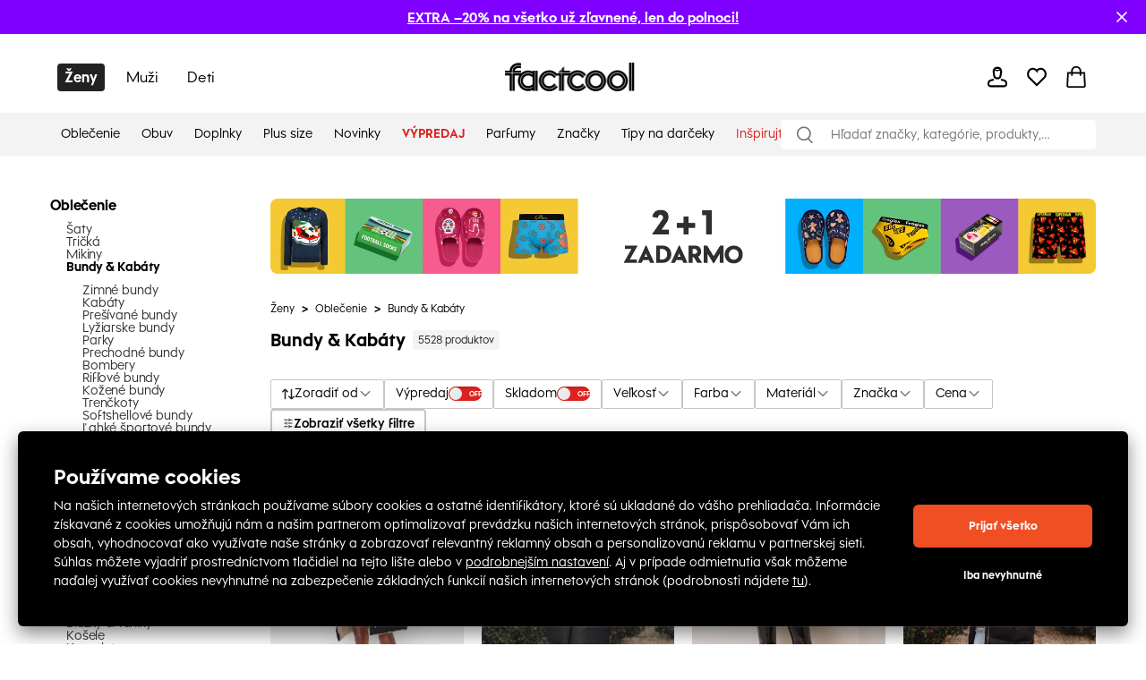

--- FILE ---
content_type: text/html; charset=utf-8
request_url: https://sk.factcool.com/zeny/zeny-oblecenie/bundy-kabaty
body_size: 81385
content:
<!DOCTYPE html><html lang="sk"><head><meta charSet="utf-8"/><meta name="viewport" content="width=device-width"/><script>LUX=(function(){var a=("undefined"!==typeof(LUX)&&"undefined"!==typeof(LUX.gaMarks)?LUX.gaMarks:[]);var d=("undefined"!==typeof(LUX)&&"undefined"!==typeof(LUX.gaMeasures)?LUX.gaMeasures:[]);var j="LUX_start";var k=window.performance;var l=("undefined"!==typeof(LUX)&&LUX.ns?LUX.ns:(Date.now?Date.now():+(new Date())));if(k&&k.timing&&k.timing.navigationStart){l=k.timing.navigationStart}function f(){if(k&&k.now){return k.now()}var o=Date.now?Date.now():+(new Date());return o-l}function b(n){if(k){if(k.mark){return k.mark(n)}else{if(k.webkitMark){return k.webkitMark(n)}}}a.push({name:n,entryType:"mark",startTime:f(),duration:0});return}function m(p,t,n){if("undefined"===typeof(t)&&h(j)){t=j}if(k){if(k.measure){if(t){if(n){return k.measure(p,t,n)}else{return k.measure(p,t)}}else{return k.measure(p)}}else{if(k.webkitMeasure){return k.webkitMeasure(p,t,n)}}}var r=0,o=f();if(t){var s=h(t);if(s){r=s.startTime}else{if(k&&k.timing&&k.timing[t]){r=k.timing[t]-k.timing.navigationStart}else{return}}}if(n){var q=h(n);if(q){o=q.startTime}else{if(k&&k.timing&&k.timing[n]){o=k.timing[n]-k.timing.navigationStart}else{return}}}d.push({name:p,entryType:"measure",startTime:r,duration:(o-r)});return}function h(n){return c(n,g())}function c(p,o){for(i=o.length-1;i>=0;i--){var n=o[i];if(p===n.name){return n}}return undefined}function g(){if(k){if(k.getEntriesByType){return k.getEntriesByType("mark")}else{if(k.webkitGetEntriesByType){return k.webkitGetEntriesByType("mark")}}}return a}return{mark:b,measure:m,gaMarks:a,gaMeasures:d}})();LUX.ns=(Date.now?Date.now():+(new Date()));LUX.ac=[];LUX.cmd=function(a){LUX.ac.push(a)};LUX.init=function(){LUX.cmd(["init"])};LUX.send=function(){LUX.cmd(["send"])};LUX.addData=function(a,b){LUX.cmd(["addData",a,b])};LUX_ae=[];window.addEventListener("error",function(a){LUX_ae.push(a)});LUX_al=[];if("function"===typeof(PerformanceObserver)&&"function"===typeof(PerformanceLongTaskTiming)){var LongTaskObserver=new PerformanceObserver(function(c){var b=c.getEntries();for(var a=0;a<b.length;a++){var d=b[a];LUX_al.push(d)}});try{LongTaskObserver.observe({type:["longtask"]})}catch(e){}};</script><script defer="" src="https://cdn.speedcurve.com/js/lux.js?id=321231110" crossorigin="anonymous"></script><link href="https://sk.factcool.com/factcool/favicon.png" rel="shortcut icon"/><link rel="alternate" hrefLang="be-BY" href="https://be.factcool.com/zeny/zeny-oblecenie/bundy-kabaty"/><link rel="alternate" hrefLang="bs-BA" href="https://ba.factcool.com/zeny/zeny-oblecenie/bundy-kabaty"/><link rel="alternate" hrefLang="cs-CZ" href="https://cs.factcool.com/zeny/zeny-oblecenie/bundy-kabaty"/><link rel="alternate" hrefLang="de-DE" href="https://de.factcool.com/zeny/zeny-oblecenie/bundy-kabaty"/><link rel="alternate" hrefLang="et-EE" href="https://ee.factcool.com/zeny/zeny-oblecenie/bundy-kabaty"/><link rel="alternate" hrefLang="hr-HR" href="https://hr.factcool.com/zeny/zeny-oblecenie/bundy-kabaty"/><link rel="alternate" hrefLang="lv-LV" href="https://lv.factcool.com/zeny/zeny-oblecenie/bundy-kabaty"/><link rel="alternate" hrefLang="lt-LT" href="https://lt.factcool.com/zeny/zeny-oblecenie/bundy-kabaty"/><link rel="alternate" hrefLang="hu-HU" href="https://hu.factcool.com/zeny/zeny-oblecenie/bundy-kabaty"/><link rel="alternate" hrefLang="nl-NL" href="https://nl.factcool.com/zeny/zeny-oblecenie/bundy-kabaty"/><link rel="alternate" hrefLang="de-AT" href="https://at.factcool.com/zeny/zeny-oblecenie/bundy-kabaty"/><link rel="alternate" hrefLang="pl-PL" href="https://pl.factcool.com/zeny/zeny-oblecenie/bundy-kabaty"/><link rel="alternate" hrefLang="ro-RO" href="https://ro.factcool.com/zeny/zeny-oblecenie/bundy-kabaty"/><link rel="alternate" hrefLang="sl-SI" href="https://si.factcool.com/zeny/zeny-oblecenie/bundy-kabaty"/><link rel="alternate" hrefLang="sk-SK" href="https://sk.factcool.com/zeny/zeny-oblecenie/bundy-kabaty"/><link rel="alternate" hrefLang="el-GR" href="https://gr.factcool.com/zeny/zeny-oblecenie/bundy-kabaty"/><link rel="alternate" hrefLang="bg-BG" href="https://bg.factcool.com/zeny/zeny-oblecenie/bundy-kabaty"/><link rel="alternate" hrefLang="sr-RS" href="https://rs.factcool.com/zeny/zeny-oblecenie/bundy-kabaty"/><link rel="alternate" hrefLang="uk-UA" href="https://ua.factcool.com/zeny/zeny-oblecenie/bundy-kabaty"/><meta name="dc.title" content="Dámske bundy a kabáty za super ceny na Factcool"/><meta property="og:title" content="Dámske bundy a kabáty za super ceny na Factcool"/><title>Dámske bundy a kabáty za super ceny na Factcool</title><meta name="description" content="Potrebujete novú bundu alebo kabát? Kliknite na Factcool a zabezpečte si dámsku bundu alebo teplý kabát výhodne. Veľký výber, super ceny, rýchle dodanie."/><meta property="og:description" content="Potrebujete novú bundu alebo kabát? Kliknite na Factcool a zabezpečte si dámsku bundu alebo teplý kabát výhodne. Veľký výber, super ceny, rýchle dodanie."/><meta property="og:image" content="https://i.factcool.com/catalog/products/11/47/58/11-47-58629e724_org_zoom.jpg"/><meta property="og:url" content="https://sk.factcool.com/zeny/zeny-oblecenie/bundy-kabaty"/><meta property="og:type" content="category"/><meta name="keywords" content="zenske bundy, zenske kabaty, damske bundy, damske kabaty, bundy pre zeny, kabaty pre zeny"/><meta property="og:site_name" content="FACTCOOL"/><link rel="dns-prefetch" href="//live.luigisbox.com"/><style type="text/css">.fresnel-container{margin:0;padding:0;}
@media not all and (min-width:0px) and (max-width:767.98px){.fresnel-at-mobile{display:none!important;}}
@media not all and (min-width:768px) and (max-width:1199.98px){.fresnel-at-tablet{display:none!important;}}
@media not all and (min-width:1200px){.fresnel-at-desktop{display:none!important;}}
@media not all and (max-width:767.98px){.fresnel-lessThan-tablet{display:none!important;}}
@media not all and (max-width:1199.98px){.fresnel-lessThan-desktop{display:none!important;}}
@media not all and (min-width:768px){.fresnel-greaterThan-mobile{display:none!important;}}
@media not all and (min-width:1200px){.fresnel-greaterThan-tablet{display:none!important;}}
@media not all and (min-width:0px){.fresnel-greaterThanOrEqual-mobile{display:none!important;}}
@media not all and (min-width:768px){.fresnel-greaterThanOrEqual-tablet{display:none!important;}}
@media not all and (min-width:1200px){.fresnel-greaterThanOrEqual-desktop{display:none!important;}}
@media not all and (min-width:0px) and (max-width:767.98px){.fresnel-between-mobile-tablet{display:none!important;}}
@media not all and (min-width:0px) and (max-width:1199.98px){.fresnel-between-mobile-desktop{display:none!important;}}
@media not all and (min-width:768px) and (max-width:1199.98px){.fresnel-between-tablet-desktop{display:none!important;}}</style><link rel="preload" href="https://i.factcool.com/home_banners/custom-added/big/20251230073952_imageBig_sk.webp" as="image" media="(min-width: 1200px)"/><link rel="preload" href="https://i.factcool.com/home_banners/custom-added/big/20251230073952_imageBig_sk.webp" as="image" media="(min-width: 768px) and (max-width: 1199px)"/><link rel="preload" href="https://i.factcool.com/home_banners/custom-added/mobile/20251230074119_imageMobile_sk.webp" as="image" media="(max-width: 767px)"/><meta name="robots" content="index, follow"/><meta name="next-head-count" content="40"/><link rel="preconnect" href="https://i.factcool.com/"/><link rel="stylesheet" href="/thirdparty/fonts/factcool/fonts.40599u12mkf92sp6.css"/><link rel="preload" as="image" href="https://i.factcool.com/InfoPromoPopUp/Parfums/Factcool/Mobile/UNI.webp" type="image/webp" media="(max-width: 767px)"/><link rel="preload" as="image" href="https://i.factcool.com/InfoPromoPopUp/Parfums/Factcool/Desktop/sk.webp" type="image/webp" media="(min-width: 768px)"/><script data-nscript="beforeInteractive"> 
    // Set webchat configuration
    var daktelaGuiConfig = {
        "server":"https://gimeurope.daktela.com/",
        "accessToken":"7s3psp79on92n28o07n66rnonn823387"
    };
    // Create async script element
    var daktelaScriptEl = document.createElement("script");
    (function (attrs) { Object.keys(attrs).forEach(function (key) { daktelaScriptEl.setAttribute(key, attrs[key]); }); })
    ({"src":daktelaGuiConfig.server+"external/web/web.js", "type":"text/javascript", "async":true, "charset":"utf-8"});
    daktelaScriptEl.onload = function() { if(typeof daktelaGui !== 'undefined') { var daktelaWeb = new daktelaGui(); daktelaWeb.init(daktelaGuiConfig); }};
    document.getElementsByTagName("head")[0].appendChild(daktelaScriptEl);</script><link rel="preload" href="/_next/static/css/62be2ca4a43cbb3b.css" as="style"/><link rel="stylesheet" href="/_next/static/css/62be2ca4a43cbb3b.css" data-n-g=""/><link rel="preload" href="/_next/static/css/5248a297abeb7e30.css" as="style"/><link rel="stylesheet" href="/_next/static/css/5248a297abeb7e30.css" data-n-p=""/><link rel="preload" href="/_next/static/css/447c4556f3bf7bd6.css" as="style"/><link rel="stylesheet" href="/_next/static/css/447c4556f3bf7bd6.css"/><noscript data-n-css=""></noscript><script defer="" nomodule="" src="/_next/static/chunks/polyfills-c67a75d1b6f99dc8.js"></script><script src="https://cdn.checkout.com/js/framesv2.min.js" defer="" data-nscript="beforeInteractive"></script><script src="https://factcoolwecomalite.blob.core.windows.net/lite/v2/wecoma-lite.js " defer="" data-nscript="beforeInteractive"></script><script src="https://chat-widget.static-amio.com/static/amio-webchat-loader.min.js" defer="" data-nscript="beforeInteractive"></script><script defer="" src="/_next/static/chunks/1063.057b9416f8b05531.js"></script><script defer="" src="/_next/static/chunks/8678.fe742ee76468d6f3.js"></script><script defer="" src="/_next/static/chunks/399.20bf15ce629cf9cf.js"></script><script src="/_next/static/chunks/webpack-2459bc476344d3df.js" defer=""></script><script src="/_next/static/chunks/framework-bc0d1c84e9ef0dc1.js" defer=""></script><script src="/_next/static/chunks/main-9a6a30df1ee26604.js" defer=""></script><script src="/_next/static/chunks/pages/_app-148ac60f87b9b2cc.js" defer=""></script><script src="/_next/static/chunks/fec483df-8cf7950651f0efe2.js" defer=""></script><script src="/_next/static/chunks/5526-c1b4b9a51be8583f.js" defer=""></script><script src="/_next/static/chunks/8662-4c26621d86286dfb.js" defer=""></script><script src="/_next/static/chunks/7189-fecdcc9fe55a7ca5.js" defer=""></script><script src="/_next/static/chunks/1511-47f4869badd27934.js" defer=""></script><script src="/_next/static/chunks/4924-33f14ddcf60bfb25.js" defer=""></script><script src="/_next/static/chunks/4162-ea8432ac60b8b2eb.js" defer=""></script><script src="/_next/static/chunks/5196-8c867e399ae13425.js" defer=""></script><script src="/_next/static/chunks/2488-83d360bec44e5d58.js" defer=""></script><script src="/_next/static/chunks/6558-1a1e1fee8a3632ef.js" defer=""></script><script src="/_next/static/chunks/738-c3c8511a1669202c.js" defer=""></script><script src="/_next/static/chunks/9381-faac20b8b38c409f.js" defer=""></script><script src="/_next/static/chunks/1199-64b13abb67f3740d.js" defer=""></script><script src="/_next/static/chunks/7733-c7eb012336e65b65.js" defer=""></script><script src="/_next/static/chunks/4714-a4d89776fb596d09.js" defer=""></script><script src="/_next/static/chunks/5744-de85cf446a8c5025.js" defer=""></script><script src="/_next/static/chunks/2776-6b51f59f5091836d.js" defer=""></script><script src="/_next/static/chunks/596-56d6fc19fc5d38b6.js" defer=""></script><script src="/_next/static/chunks/694-7f4b6b03f8e46067.js" defer=""></script><script src="/_next/static/chunks/2103-d44c9d8379d0f619.js" defer=""></script><script src="/_next/static/chunks/7477-45855017827406cf.js" defer=""></script><script src="/_next/static/chunks/2232-1abad0293dea80ca.js" defer=""></script><script src="/_next/static/chunks/pages/%5B...slug%5D-0d99b76bb124a132.js" defer=""></script><script src="/_next/static/ae2kJSIShvtVjJtcwiW-k/_buildManifest.js" defer=""></script><script src="/_next/static/ae2kJSIShvtVjJtcwiW-k/_ssgManifest.js" defer=""></script><style data-styled="" data-styled-version="5.3.3">.csAJCN{display:none;}/*!sc*/
@media screen and (min-width:768px){.csAJCN{display:-webkit-box;display:-webkit-flex;display:-ms-flexbox;display:flex;}}/*!sc*/
@media screen and (min-width:1200px){.csAJCN{display:-webkit-box;display:-webkit-flex;display:-ms-flexbox;display:flex;}}/*!sc*/
@media screen and (min-width:768px){.hYpnMk{margin-right:24px;}}/*!sc*/
@media screen and (min-width:1200px){.hYpnMk{margin-right:64px;}}/*!sc*/
@media screen and (min-width:768px){.gosGnY{margin-right:0;}}/*!sc*/
@media screen and (min-width:1200px){.gosGnY{margin-right:0;}}/*!sc*/
@media screen and (min-width:1200px){.HozwH{padding-left:56px;padding-right:56px;}}/*!sc*/
@media screen and (min-width:1700px){.HozwH{padding-left:0;padding-right:0;}}/*!sc*/
@media screen and (min-width:1700px){.ehUAnI{padding-left:0;padding-right:0;}}/*!sc*/
.geJJbr{margin-left:auto;margin-right:auto;width:100%;max-width:1600px;}/*!sc*/
.bigoQy{position:relative;}/*!sc*/
.bKYInQ{margin-right:76px;margin-left:0;}/*!sc*/
.fmmmMz{height:29px;}/*!sc*/
.lFNDH{width:20px;height:20px;}/*!sc*/
.gMKdQA{display:inherit;}/*!sc*/
@media screen and (min-width:768px){.jZDVHv{padding-left:20px;padding-right:20px;}}/*!sc*/
.ijYmeL{padding-left:12px;padding-right:10px;}/*!sc*/
.digZqf{margin-left:0;}/*!sc*/
.KlhXQ{height:4px;}/*!sc*/
.jsYfZP{color:#f04e23;}/*!sc*/
.grtobX{margin-top:0;}/*!sc*/
.CZna{margin-right:46px;margin-top:48px;width:200px;}/*!sc*/
.eDRGKC{margin-left:10px;}/*!sc*/
.iujJqI{text-align:center;}/*!sc*/
@media screen and (min-width:1200px){.iujJqI{margin-top:48px;}}/*!sc*/
.kSyhsX{margin-bottom:0;margin-top:12px;}/*!sc*/
@media screen and (min-width:768px){.kSyhsX{margin-top:0;}}/*!sc*/
@media screen and (min-width:1200px){.kSyhsX{margin-top:0;}}/*!sc*/
.eZFtqr{margin-bottom:0;}/*!sc*/
.dpcbQI{padding-bottom:9.071428571428571%;}/*!sc*/
.itffoi{padding-bottom:31.25%;}/*!sc*/
.ZQpfn{margin-bottom:4px;display:-webkit-box;display:-webkit-flex;display:-ms-flexbox;display:flex;}/*!sc*/
.elplqB{margin-bottom:12px;margin-top:20px;}/*!sc*/
@media screen and (min-width:768px){.elplqB{margin-top:20px;margin-bottom:12px;}}/*!sc*/
@media screen and (min-width:1200px){.elplqB{margin-top:0;margin-bottom:32px;}}/*!sc*/
.cUVaHz{margin-top:20px;margin-bottom:16px;}/*!sc*/
.bHCCPw{height:100%;position:relative;}/*!sc*/
.VRuqg{margin-left:0;margin-right:0;margin-top:0;margin-bottom:0;-webkit-flex:1 1 auto;-ms-flex:1 1 auto;flex:1 1 auto;position:relative;}/*!sc*/
.kTBVtF{text-align:left;}/*!sc*/
.dHSBFe{z-index:8;z-index:8;}/*!sc*/
.dHSBFe:hover{cursor:pointer;}/*!sc*/
.bKqmSW:hover{cursor:pointer;}/*!sc*/
.fFXQmi{height:32px;}/*!sc*/
@media screen and (min-width:768px){.fFXQmi{height:32px;}}/*!sc*/
@media screen and (min-width:1200px){.fFXQmi{height:0;}}/*!sc*/
.hOvpqp{width:100%;}/*!sc*/
data-styled.g1[id="sc-b06d436d-0"]{content:"jsdYSC,csAJCN,hYpnMk,gosGnY,HozwH,ehUAnI,geJJbr,bigoQy,bKYInQ,fmmmMz,lFNDH,gMKdQA,jZDVHv,ijYmeL,digZqf,KlhXQ,jsYfZP,grtobX,CZna,eDRGKC,iujJqI,kSyhsX,eZFtqr,dpcbQI,itffoi,ZQpfn,elplqB,cUVaHz,bHCCPw,VRuqg,kTBVtF,dHSBFe,bKqmSW,fFXQmi,hOvpqp,"}/*!sc*/
.gCQtsM{display:-webkit-box;display:-webkit-flex;display:-ms-flexbox;display:flex;-webkit-align-items:stretch;-webkit-box-align:stretch;-ms-flex-align:stretch;align-items:stretch;-webkit-flex-direction:column;-ms-flex-direction:column;flex-direction:column;}/*!sc*/
.jDrlA-D{display:-webkit-box;display:-webkit-flex;display:-ms-flexbox;display:flex;display:none;}/*!sc*/
@media screen and (min-width:768px){.jDrlA-D{display:-webkit-box;display:-webkit-flex;display:-ms-flexbox;display:flex;}}/*!sc*/
@media screen and (min-width:1200px){.jDrlA-D{display:-webkit-box;display:-webkit-flex;display:-ms-flexbox;display:flex;}}/*!sc*/
.hZgcto{display:-webkit-box;display:-webkit-flex;display:-ms-flexbox;display:flex;-webkit-flex-direction:row;-ms-flex-direction:row;flex-direction:row;}/*!sc*/
.gMYPSE{display:-webkit-box;display:-webkit-flex;display:-ms-flexbox;display:flex;}/*!sc*/
.hMZDGQ{display:-webkit-box;display:-webkit-flex;display:-ms-flexbox;display:flex;-webkit-align-items:center;-webkit-box-align:center;-ms-flex-align:center;align-items:center;-webkit-box-pack:justify;-webkit-justify-content:space-between;-ms-flex-pack:justify;justify-content:space-between;}/*!sc*/
.bTFyfZ{display:-webkit-box;display:-webkit-flex;display:-ms-flexbox;display:flex;-webkit-box-pack:start;-webkit-justify-content:flex-start;-ms-flex-pack:start;justify-content:flex-start;-webkit-flex-direction:row;-ms-flex-direction:row;flex-direction:row;position:relative;}/*!sc*/
.iCIiVY{display:-webkit-box;display:-webkit-flex;display:-ms-flexbox;display:flex;-webkit-align-items:center;-webkit-box-align:center;-ms-flex-align:center;align-items:center;position:relative;}/*!sc*/
.hdYFug{display:-webkit-box;display:-webkit-flex;display:-ms-flexbox;display:flex;-webkit-align-items:center;-webkit-box-align:center;-ms-flex-align:center;align-items:center;-webkit-flex-direction:row;-ms-flex-direction:row;flex-direction:row;}/*!sc*/
.eVsXdu{display:-webkit-box;display:-webkit-flex;display:-ms-flexbox;display:flex;display:inherit;}/*!sc*/
.bCOsOL{display:-webkit-box;display:-webkit-flex;display:-ms-flexbox;display:flex;-webkit-align-items:center;-webkit-box-align:center;-ms-flex-align:center;align-items:center;-webkit-flex-wrap:wrap;-ms-flex-wrap:wrap;flex-wrap:wrap;display:-webkit-box;display:-webkit-flex;display:-ms-flexbox;display:flex;}/*!sc*/
.dxzSjg{display:-webkit-box;display:-webkit-flex;display:-ms-flexbox;display:flex;-webkit-flex-direction:column;-ms-flex-direction:column;flex-direction:column;position:relative;}/*!sc*/
.dVZhZc{display:-webkit-box;display:-webkit-flex;display:-ms-flexbox;display:flex;z-index:8;}/*!sc*/
.RPDaM{display:-webkit-box;display:-webkit-flex;display:-ms-flexbox;display:flex;-webkit-box-pack:justify;-webkit-justify-content:space-between;-ms-flex-pack:justify;justify-content:space-between;}/*!sc*/
.dRgzBg{display:-webkit-box;display:-webkit-flex;display:-ms-flexbox;display:flex;-webkit-align-items:center;-webkit-box-align:center;-ms-flex-align:center;align-items:center;}/*!sc*/
data-styled.g3[id="sc-974f5faa-0"]{content:"gCQtsM,jDrlA-D,hZgcto,gMYPSE,hMZDGQ,bTFyfZ,iCIiVY,hdYFug,eVsXdu,bCOsOL,dxzSjg,dVZhZc,RPDaM,dRgzBg,"}/*!sc*/
.jgYiDx{width:inherit;color:inherit;-webkit-text-decoration:none;text-decoration:none;display:inherit;}/*!sc*/
data-styled.g5[id="sc-79a45cb7-0"]{content:"jgYiDx,"}/*!sc*/
.bBQtEf{font-size:24px;font-weight:bold;font-stretch:normal;font-style:normal;line-height:1.25;-webkit-letter-spacing:normal;-moz-letter-spacing:normal;-ms-letter-spacing:normal;letter-spacing:normal;background-color:transparent;}/*!sc*/
@media screen and (min-width:768px) and (max-width:1199px){.bBQtEf{font-size:20px;line-height:1.5;}}/*!sc*/
data-styled.g7[id="sc-8541cd51-1"]{content:"bBQtEf,"}/*!sc*/
.gGawTy{font-size:16px;font-weight:bold;font-stretch:normal;font-style:normal;line-height:normal;-webkit-letter-spacing:normal;-moz-letter-spacing:normal;-ms-letter-spacing:normal;letter-spacing:normal;background-color:transparent;}/*!sc*/
data-styled.g11[id="sc-8541cd51-5"]{content:"gGawTy,"}/*!sc*/
.hAAjyT{font-size:16px;font-weight:normal;font-stretch:normal;font-style:normal;line-height:2.06;-webkit-letter-spacing:normal;-moz-letter-spacing:normal;-ms-letter-spacing:normal;letter-spacing:normal;background-color:transparent;}/*!sc*/
@media screen and (min-width:768px) and (max-width:1199px){.hAAjyT{font-size:14px;line-height:1.86;}}/*!sc*/
data-styled.g13[id="sc-8541cd51-7"]{content:"hAAjyT,"}/*!sc*/
.eOsphG{font-size:12px;font-weight:bold;font-stretch:normal;font-style:normal;line-height:normal;-webkit-letter-spacing:normal;-moz-letter-spacing:normal;-ms-letter-spacing:normal;letter-spacing:normal;background-color:transparent;margin-left:14px;margin-left:14px;}/*!sc*/
.jfkOtG{font-size:12px;font-weight:bold;font-stretch:normal;font-style:normal;line-height:normal;-webkit-letter-spacing:normal;-moz-letter-spacing:normal;-ms-letter-spacing:normal;letter-spacing:normal;background-color:transparent;}/*!sc*/
data-styled.g17[id="sc-8541cd51-11"]{content:"eOsphG,jfkOtG,"}/*!sc*/
.gmQPMX{font-size:12px;font-weight:500;font-stretch:normal;font-style:normal;line-height:normal;-webkit-letter-spacing:normal;-moz-letter-spacing:normal;-ms-letter-spacing:normal;letter-spacing:normal;background-color:transparent;margin-left:14px;margin-left:14px;}/*!sc*/
.beIamj{font-size:12px;font-weight:500;font-stretch:normal;font-style:normal;line-height:normal;-webkit-letter-spacing:normal;-moz-letter-spacing:normal;-ms-letter-spacing:normal;letter-spacing:normal;background-color:transparent;}/*!sc*/
.haWFyj{font-size:12px;font-weight:500;font-stretch:normal;font-style:normal;line-height:normal;-webkit-letter-spacing:normal;-moz-letter-spacing:normal;-ms-letter-spacing:normal;letter-spacing:normal;background-color:transparent;margin:0;padding-left:8px;padding-right:8px;margin:0;padding-left:8px;padding-right:8px;}/*!sc*/
.jpBGcr{font-size:12px;font-weight:500;font-stretch:normal;font-style:normal;line-height:normal;-webkit-letter-spacing:normal;-moz-letter-spacing:normal;-ms-letter-spacing:normal;letter-spacing:normal;background-color:transparent;margin:4px;margin:4px;}/*!sc*/
data-styled.g20[id="sc-8541cd51-14"]{content:"gmQPMX,beIamj,haWFyj,jpBGcr,"}/*!sc*/
.jlgzEM{display:grid;grid-row-gap:12px;grid-column-gap:12px;}/*!sc*/
data-styled.g24[id="sc-92d69320-0"]{content:"jlgzEM,"}/*!sc*/
.fdNvJn{width:inherit;color:inherit;-webkit-text-decoration:none;text-decoration:none;display:inherit;}/*!sc*/
data-styled.g25[id="sc-ff03c129-0"]{content:"fdNvJn,"}/*!sc*/
.kDweut{cursor:pointer;color:#000000;}/*!sc*/
data-styled.g26[id="sc-25daa34e-0"]{content:"kDweut,"}/*!sc*/
.Plsxa{display:block;}/*!sc*/
.cavgCZ{display:block;margin-right:5px;}/*!sc*/
data-styled.g33[id="sc-1769d1bb-0"]{content:"Plsxa,cavgCZ,"}/*!sc*/
.hDNerO{width:100%;height:100%;display:-webkit-box;display:-webkit-flex;display:-ms-flexbox;display:flex;-webkit-box-pack:center;-webkit-justify-content:center;-ms-flex-pack:center;justify-content:center;-webkit-align-items:center;-webkit-box-align:center;-ms-flex-align:center;align-items:center;}/*!sc*/
data-styled.g34[id="sc-1769d1bb-1"]{content:"hDNerO,"}/*!sc*/
@media screen and (min-width:1200px){.cgPuFH{padding:0 56px;}}/*!sc*/
@media screen and (min-width:1700px){.cgPuFH{padding:0 0px;}}/*!sc*/
@media screen and (min-width:0px) and (max-width:767px){.cgPuFH{padding:0 10px;}}/*!sc*/
@media screen and (min-width:768px) and (max-width:1199px){.cgPuFH{padding:0 20px;}}/*!sc*/
data-styled.g60[id="sc-c14255df-0"]{content:"cgPuFH,"}/*!sc*/
.coMwFt{width:100%;display:block;}/*!sc*/
data-styled.g65[id="sc-b5a7f22c-0"]{content:"coMwFt,"}/*!sc*/
.ioZgcx{position:relative;background-color:#f5f5f5;}/*!sc*/
.ioZgcx img{width:100%;display:block;position:absolute;}/*!sc*/
data-styled.g66[id="sc-b5a7f22c-1"]{content:"ioZgcx,"}/*!sc*/
#daktela-web .dw-button,#daktela-web .dw-button-icon,#daktela-web .dw-button-state{display:none;}/*!sc*/
#_amio_webchat_container{display:none;}/*!sc*/
data-styled.g80[id="sc-global-fAGMUs1"]{content:"sc-global-fAGMUs1,"}/*!sc*/
.bA-DCZF{position:fixed;top:0;left:0;width:100%;height:4px;overflow:hidden;pointer-events:none;z-index:9999;opacity:0;-webkit-transition:opacity 0.25s ease-out;transition:opacity 0.25s ease-out;}/*!sc*/
data-styled.g81[id="sc-a2df518-0"]{content:"bA-DCZF,"}/*!sc*/
.PGgSc{position:absolute;top:0;bottom:0;background-color:#f04e23;-webkit-animation:jWlnNT 1.2s ease-in-out infinite;animation:jWlnNT 1.2s ease-in-out infinite;box-shadow:0 0 8px #f04e23;}/*!sc*/
data-styled.g82[id="sc-a2df518-1"]{content:"PGgSc,"}/*!sc*/
.PXDZe{-webkit-flex-direction:column;-ms-flex-direction:column;flex-direction:column;margin:10px;position:relative;}/*!sc*/
.PXDZe:hover{cursor:pointer;}/*!sc*/
data-styled.g83[id="sc-62d9fdb9-0"]{content:"PXDZe,"}/*!sc*/
.kJhltc{position:absolute;left:0;right:0;bottom:0;top:0;}/*!sc*/
data-styled.g103[id="sc-9f5e9318-2"]{content:"kJhltc,"}/*!sc*/
.ifAHgl{border-radius:8px;}/*!sc*/
data-styled.g107[id="sc-9f5e9318-6"]{content:"ifAHgl,"}/*!sc*/
.hsCJQU{grid-template-columns:repeat(1,1fr);}/*!sc*/
data-styled.g108[id="sc-2bb18c2c-0"]{content:"hsCJQU,"}/*!sc*/
.ietBQC{-webkit-flex-shrink:0;-ms-flex-negative:0;flex-shrink:0;z-index:90;position:relative;}/*!sc*/
data-styled.g126[id="sc-21ab7b6e-1"]{content:"ietBQC,"}/*!sc*/
.lhojCB{-webkit-flex-shrink:0;-ms-flex-negative:0;flex-shrink:0;}/*!sc*/
data-styled.g128[id="sc-21ab7b6e-3"]{content:"lhojCB,"}/*!sc*/
.hFDkNW{-webkit-flex-shrink:0;-ms-flex-negative:0;flex-shrink:0;}/*!sc*/
data-styled.g129[id="sc-21ab7b6e-4"]{content:"hFDkNW,"}/*!sc*/
.VdhOG{margin:auto;}/*!sc*/
@media screen and (min-width:1700px){.VdhOG{max-width:1600px;}}/*!sc*/
data-styled.g131[id="sc-21ab7b6e-6"]{content:"VdhOG,"}/*!sc*/
.ibXNTD{min-height:100%;}/*!sc*/
data-styled.g132[id="sc-21ab7b6e-7"]{content:"ibXNTD,"}/*!sc*/
.kRFYoU{position:-webkit-sticky;position:sticky;top:0;z-index:90;-webkit-flex-shrink:0;-ms-flex-negative:0;flex-shrink:0;}/*!sc*/
data-styled.g133[id="sc-21ab7b6e-8"]{content:"kRFYoU,"}/*!sc*/
.ecBjAA{-webkit-transition:-webkit-transform 0.2s ease-out;-webkit-transition:transform 0.2s ease-out;transition:transform 0.2s ease-out;-webkit-transform:rotate(0deg);-ms-transform:rotate(0deg);transform:rotate(0deg);}/*!sc*/
@media screen and (min-width:1200px) and (max-width:1300px){}/*!sc*/
data-styled.g138[id="sc-3e76f60f-0"]{content:"ecBjAA,"}/*!sc*/
.hsQPrC{-webkit-align-items:center;-webkit-box-align:center;-ms-flex-align:center;align-items:center;gap:8px;}/*!sc*/
data-styled.g139[id="sc-3e76f60f-1"]{content:"hsQPrC,"}/*!sc*/
.cudaYn{position:relative;-webkit-align-items:center;-webkit-box-align:center;-ms-flex-align:center;align-items:center;height:33px;box-sizing:border-box;border:solid 1px #C6C6C6;border-radius:2px;-webkit-box-pack:justify;-webkit-justify-content:space-between;-ms-flex-pack:justify;justify-content:space-between;-webkit-align-self:center;-ms-flex-item-align:center;align-self:center;color:#000000;padding:15px 20px;}/*!sc*/
@media screen and (min-width:1200px){.cudaYn{padding:8px 12px;}}/*!sc*/
data-styled.g141[id="sc-3e76f60f-3"]{content:"cudaYn,"}/*!sc*/
.feKseh{margin:0;font-weight:700;-webkit-letter-spacing:-1%;-moz-letter-spacing:-1%;-ms-letter-spacing:-1%;letter-spacing:-1%;line-height:1;font-size:14px;}/*!sc*/
@media screen and (min-width:1200px) and (max-width:1300px){}/*!sc*/
data-styled.g142[id="sc-3e76f60f-4"]{content:"feKseh,"}/*!sc*/
.kJgrGg{font-weight:400;font-size:14px;}/*!sc*/
@media screen and (min-width:1200px) and (max-width:1300px){}/*!sc*/
data-styled.g143[id="sc-3e76f60f-5"]{content:"kJgrGg,"}/*!sc*/
.ftOYpS{border:1px solid #000000;-webkit-box-pack:center;-webkit-justify-content:center;-ms-flex-pack:center;justify-content:center;-webkit-align-items:center;-webkit-box-align:center;-ms-flex-align:center;align-items:center;border-radius:2px;}/*!sc*/
.ftOYpS:hover{cursor:pointer;background-color:rgba(0,0,0,0.03);}/*!sc*/
data-styled.g153[id="sc-2959803d-0"]{content:"ftOYpS,"}/*!sc*/
.eFABjf{-webkit-box-pack:justify;-webkit-justify-content:space-between;-ms-flex-pack:justify;justify-content:space-between;border-radius:4px;border:1px solid #C6C6C6;}/*!sc*/
data-styled.g159[id="sc-2959803d-6"]{content:"eFABjf,"}/*!sc*/
.gBmIz{font-weight:500;font-size:16px;margin:8px 0 8px 14px;padding-right:0;}/*!sc*/
data-styled.g161[id="sc-2959803d-8"]{content:"gBmIz,"}/*!sc*/
.MpQUe{-webkit-align-items:center;-webkit-box-align:center;-ms-flex-align:center;align-items:center;-webkit-box-pack:start;-webkit-justify-content:flex-start;-ms-flex-pack:start;justify-content:flex-start;gap:8px;width:100%;}/*!sc*/
@media screen and (min-width:0px) and (max-width:767px){.MpQUe{-webkit-box-pack:justify;-webkit-justify-content:space-between;-ms-flex-pack:justify;justify-content:space-between;}}/*!sc*/
data-styled.g163[id="sc-b58c5555-0"]{content:"MpQUe,"}/*!sc*/
.heFzou{background:#DF221F;border-radius:4rem;height:16px;width:37px;position:relative;-webkit-transition:cubic-bezier(0.56,0,0.38,1) 0.3s;transition:cubic-bezier(0.56,0,0.38,1) 0.3s;cursor:pointer;display:-webkit-box;display:-webkit-flex;display:-ms-flexbox;display:flex;-webkit-align-items:center;-webkit-box-align:center;-ms-flex-align:center;align-items:center;box-shadow:0 1px 3px 0 #00000033 inset;}/*!sc*/
@media screen and (min-width:0px) and (max-width:767px){.heFzou{width:56px;height:24px;}}/*!sc*/
data-styled.g164[id="sc-b58c5555-1"]{content:"heFzou,"}/*!sc*/
.cPezXf{background:#fff;border-radius:50%;height:14px;width:14px;top:50%;left:1px;position:absolute;-webkit-transform:translateY(-50%);-ms-transform:translateY(-50%);transform:translateY(-50%);-webkit-transition:cubic-bezier(0.56,0,0.38,1) 0.3s;transition:cubic-bezier(0.56,0,0.38,1) 0.3s;background:radial-gradient( 97.22% 97.22% at 34.72% 0%, #eeeeee 0%, #e7e7e7 100% ), linear-gradient(0deg,rgba(255,255,255,0.8),rgba(255,255,255,0.8));}/*!sc*/
@media screen and (min-width:0px) and (max-width:767px){.cPezXf{width:22px;height:22px;left:1px;}}/*!sc*/
data-styled.g165[id="sc-b58c5555-2"]{content:"cPezXf,"}/*!sc*/
.dFGWio{text-align:right;padding-inline:4px;width:100%;font-size:8px;font-weight:700;color:white;pointer-events:none;}/*!sc*/
@media screen and (min-width:0px) and (max-width:767px){.dFGWio{font-size:12px;padding-inline:8px;}}/*!sc*/
data-styled.g166[id="sc-b58c5555-3"]{content:"dFGWio,"}/*!sc*/
.pfTc{border:solid 0.5px #C6C6C6;border-radius:2px;-webkit-box-pack:justify;-webkit-justify-content:space-between;-ms-flex-pack:justify;justify-content:space-between;-webkit-align-self:center;-ms-flex-item-align:center;align-self:center;color:#000000;padding:5px 8px;box-sizing:border-box;height:33px;}/*!sc*/
@media screen and (min-width:1200px){.pfTc{padding:8px 12px;}}/*!sc*/
@media screen and (min-width:0px) and (max-width:767px){.pfTc{border:none;border-bottom:solid 0.5px #F3F3F3;padding:27px 12px;}}/*!sc*/
@media screen and (min-width:768px) and (max-width:1199px){.pfTc{border:none;border-bottom:solid 0.5px #F3F3F3;padding:27px 12px;}}/*!sc*/
data-styled.g167[id="sc-6a8bace8-0"]{content:"pfTc,"}/*!sc*/
.fQASEl{margin:0;font-weight:400;-webkit-letter-spacing:-1%;-moz-letter-spacing:-1%;-ms-letter-spacing:-1%;letter-spacing:-1%;line-height:1;font-size:14px;}/*!sc*/
@media screen and (min-width:0px) and (max-width:767px){.fQASEl{font-weight:500;font-size:14px;}}/*!sc*/
@media screen and (min-width:768px) and (max-width:1199px){.fQASEl{font-weight:500;font-size:14px;}}/*!sc*/
data-styled.g168[id="sc-6a8bace8-1"]{content:"fQASEl,"}/*!sc*/
.ftxcUO{-webkit-box-pack:justify;-webkit-justify-content:space-between;-ms-flex-pack:justify;justify-content:space-between;-webkit-align-items:center;-webkit-box-align:center;-ms-flex-align:center;align-items:center;width:100%;-webkit-flex:1;-ms-flex:1;flex:1;}/*!sc*/
data-styled.g169[id="sc-6a8bace8-2"]{content:"ftxcUO,"}/*!sc*/
.iyimai{-webkit-flex-direction:row;-ms-flex-direction:row;flex-direction:row;-webkit-box-pack:justify;-webkit-justify-content:space-between;-ms-flex-pack:justify;justify-content:space-between;gap:32px;}/*!sc*/
data-styled.g171[id="sc-e591fe57-1"]{content:"iyimai,"}/*!sc*/
.cnznx{-webkit-align-items:center;-webkit-box-align:center;-ms-flex-align:center;align-items:center;-webkit-flex-wrap:wrap;-ms-flex-wrap:wrap;flex-wrap:wrap;gap:8px;max-width:92%;}/*!sc*/
data-styled.g172[id="sc-e591fe57-2"]{content:"cnznx,"}/*!sc*/
.hcDQtX{padding:8px 12px;box-sizing:border-box;border-color:#C6C6C6;border-radius:4px;border-width:1.5px;min-width:-webkit-fit-content;min-width:-moz-fit-content;min-width:fit-content;height:33px;display:-webkit-box;display:-webkit-flex;display:-ms-flexbox;display:flex;-webkit-align-items:center;-webkit-box-align:center;-ms-flex-align:center;align-items:center;gap:8px;}/*!sc*/
.hcDQtX p{margin:0;font-size:14px;}/*!sc*/
data-styled.g173[id="sc-e591fe57-3"]{content:"hcDQtX,"}/*!sc*/
.hZxfvZ{-webkit-flex-direction:row;-ms-flex-direction:row;flex-direction:row;position:relative;border:1px solid #000000;padding:2px 13px;border-radius:2px;-webkit-box-pack:justify;-webkit-justify-content:space-between;-ms-flex-pack:justify;justify-content:space-between;border-radius:0px;}/*!sc*/
.hZxfvZ:hover{cursor:pointer;}/*!sc*/
data-styled.g197[id="sc-632bee2b-0"]{content:"hZxfvZ,"}/*!sc*/
.kFHOKy{opacity:0;overflow:hidden;position:absolute;left:0;right:0;top:0;bottom:0;padding:14px;height:auto !important;-webkit-appearance:none;-moz-appearance:none;appearance:none;-moz-appearance:none;-webkit-appearance:none;width:100%;}/*!sc*/
data-styled.g198[id="sc-632bee2b-1"]{content:"kFHOKy,"}/*!sc*/
.dfSjwz{display:-webkit-box;display:-webkit-flex;display:-ms-flexbox;display:flex;-webkit-box-pack:justify;-webkit-justify-content:space-between;-ms-flex-pack:justify;justify-content:space-between;-webkit-align-items:center;-webkit-box-align:center;-ms-flex-align:center;align-items:center;gap:8px;}/*!sc*/
data-styled.g199[id="sc-88cdb455-0"]{content:"dfSjwz,"}/*!sc*/
.erTTjM{padding:0 13px;}/*!sc*/
data-styled.g200[id="sc-88cdb455-1"]{content:"erTTjM,"}/*!sc*/
.kJzqAB{font-size:16px;}/*!sc*/
data-styled.g201[id="sc-88cdb455-2"]{content:"kJzqAB,"}/*!sc*/
.jpYiwn{border-radius:4px;border:1px solid #C6C6C6;min-width:118px;}/*!sc*/
data-styled.g202[id="sc-88cdb455-3"]{content:"jpYiwn,"}/*!sc*/
.cwioCg{height:100%;}/*!sc*/
@media screen and (min-width:0px) and (max-width:767px){.cwioCg .picture-placeholder-wrapper{padding-bottom:0px;background-color:transparent;}}/*!sc*/
.cwioCg .swiper-pagination-bullet{background:#ffffff;opacity:1;}/*!sc*/
.cwioCg .swiper-pagination-bullet-active{background:#000000;}/*!sc*/
data-styled.g270[id="sc-efed280e-0"]{content:"cwioCg,"}/*!sc*/
.gnLAsB{-webkit-box-pack:center;-webkit-justify-content:center;-ms-flex-pack:center;justify-content:center;background-color:#000000;color:#ffffff;}/*!sc*/
@media screen and (min-width:768px) and (max-width:1199px){.gnLAsB{padding:0 24px;}}/*!sc*/
data-styled.g407[id="sc-ef2c290c-0"]{content:"gnLAsB,"}/*!sc*/
.Dzwfu{height:32px;width:145px;-webkit-align-self:center;-ms-flex-item-align:center;align-self:center;}/*!sc*/
@media screen and (min-width:768px) and (max-width:1199px){.Dzwfu{height:32px;width:145px;}}/*!sc*/
@media screen and (min-width:0px) and (max-width:767px){.Dzwfu{height:18px;width:80px;}}/*!sc*/
.Dzwfu:hover{cursor:pointer;}/*!sc*/
data-styled.g408[id="sc-f7195d70-0"]{content:"Dzwfu,"}/*!sc*/
.fNJkDL{position:relative;}/*!sc*/
data-styled.g409[id="sc-45f46536-0"]{content:"fNJkDL,"}/*!sc*/
.jgzhNO{left:0;right:20px;top:100%;position:absolute;-webkit-transform-origin:top;-ms-transform-origin:top;transform-origin:top;-webkit-transform:scaleY(0);-ms-transform:scaleY(0);transform:scaleY(0);opacity:0;visibility:hidden;pointer-events:none;-webkit-transition:-webkit-transform 360ms ease,opacity 300ms ease, visibility 0ms linear 360ms;-webkit-transition:transform 360ms ease,opacity 300ms ease, visibility 0ms linear 360ms;transition:transform 360ms ease,opacity 300ms ease, visibility 0ms linear 360ms;}/*!sc*/
.jgzhNO[data-open='true']{-webkit-transform:scaleY(1);-ms-transform:scaleY(1);transform:scaleY(1);opacity:1;visibility:visible;pointer-events:auto;-webkit-transition:-webkit-transform 400ms ease,opacity 400ms ease,visibility 0ms;-webkit-transition:transform 400ms ease,opacity 400ms ease,visibility 0ms;transition:transform 400ms ease,opacity 400ms ease,visibility 0ms;}/*!sc*/
data-styled.g410[id="sc-45f46536-1"]{content:"jgzhNO,"}/*!sc*/
.bhCrFR{margin-right:auto;min-width:1140px;min-height:340px;}/*!sc*/
data-styled.g411[id="sc-45f46536-2"]{content:"bhCrFR,"}/*!sc*/
.ktAIBQ{padding:32px 48px;background:#fff;gap:60px;-webkit-box-pack:justify;-webkit-justify-content:space-between;-ms-flex-pack:justify;justify-content:space-between;-webkit-transition:-webkit-transform 400ms ease;-webkit-transition:transform 400ms ease;transition:transform 400ms ease;border-radius:0 0 8px 8px;box-shadow:0 4px 12px rgba(0,0,0,0.15);}/*!sc*/
data-styled.g412[id="sc-45f46536-3"]{content:"ktAIBQ,"}/*!sc*/
.gTYzqX{padding-right:20px;}/*!sc*/
.gTYzqX::before{content:'';display:table;}/*!sc*/
.gTYzqX::after{content:'';display:table;clear:both;}/*!sc*/
data-styled.g413[id="sc-45f46536-4"]{content:"gTYzqX,"}/*!sc*/
.cVTdll{color:#000000;margin:0;padding:15px 12px;font-weight:400;position:relative;font-size:14px;}/*!sc*/
.cVTdll::after{content:'';background:#000000;height:3px;position:absolute;bottom:0;left:10px;right:100%;-webkit-transition:right 0.3s;transition:right 0.3s;}/*!sc*/
.cVTdll:hover{color:#000000;}/*!sc*/
.cVTdll:hover::after{right:10px;}/*!sc*/
data-styled.g414[id="sc-45f46536-5"]{content:"cVTdll,"}/*!sc*/
.keUIvG{width:100%;-webkit-align-items:center;-webkit-box-align:center;-ms-flex-align:center;align-items:center;-webkit-box-pack:start;-webkit-justify-content:flex-start;-ms-flex-pack:start;justify-content:flex-start;background-color:#F3F3F3;position:absolute;right:0;bottom:0;height:48px;left:0;border-bottom:none;margin-top:0;}/*!sc*/
data-styled.g415[id="sc-45f46536-6"]{content:"keUIvG,"}/*!sc*/
.fxgtww{display:-webkit-box;display:-webkit-flex;display:-ms-flexbox;display:flex;-webkit-align-items:center;-webkit-box-align:center;-ms-flex-align:center;align-items:center;}/*!sc*/
data-styled.g419[id="sc-45f46536-10"]{content:"fxgtww,"}/*!sc*/
.hMEpjY{list-style:none;}/*!sc*/
.hMEpjY:hover .sc-45f46536-11{-webkit-transform:scaleY(1);-ms-transform:scaleY(1);transform:scaleY(1);opacity:1;visibility:visible;pointer-events:auto;-webkit-transition:-webkit-transform 400ms ease,opacity 400ms ease,visibility 0ms;-webkit-transition:transform 400ms ease,opacity 400ms ease,visibility 0ms;transition:transform 400ms ease,opacity 400ms ease,visibility 0ms;}/*!sc*/
.hMEpjY:hover .sc-45f46536-5:before{display:block;}/*!sc*/
data-styled.g421[id="sc-45f46536-12"]{content:"hMEpjY,"}/*!sc*/
.gXzvVY{margin:0;font-weight:bold;position:relative;font-size:14px;color:#DF221F;text-transform:uppercase;}/*!sc*/
.gETXlW{margin:0;font-weight:400;position:relative;font-size:14px;color:#000000;}/*!sc*/
.lhNzAX{margin:0;font-weight:400;position:relative;font-size:14px;color:#DF221F;}/*!sc*/
data-styled.g427[id="sc-45f46536-18"]{content:"gXzvVY,gETXlW,lhNzAX,"}/*!sc*/
.jpjmub{width:100%;position:relative;}/*!sc*/
data-styled.g458[id="sc-2952822-0"]{content:"jpjmub,"}/*!sc*/
.esZoqT{display:-webkit-box;display:-webkit-flex;display:-ms-flexbox;display:flex;-webkit-align-items:center;-webkit-box-align:center;-ms-flex-align:center;align-items:center;}/*!sc*/
data-styled.g461[id="sc-2952822-3"]{content:"esZoqT,"}/*!sc*/
.bdJQzs{z-index:1001;display:-webkit-box;display:-webkit-flex;display:-ms-flexbox;display:flex;-webkit-align-items:center;-webkit-box-align:center;-ms-flex-align:center;align-items:center;border-radius:10px;padding:5px 0 5px 15px;min-width:0;-webkit-box-flex:1;-webkit-flex-grow:1;-ms-flex-positive:1;flex-grow:1;width:100%;background-color:#eeeeee;margin:0 15px;}/*!sc*/
data-styled.g462[id="sc-2952822-4"]{content:"bdJQzs,"}/*!sc*/
.iRuZXC{-webkit-box-flex:1;-webkit-flex-grow:1;-ms-flex-positive:1;flex-grow:1;border:none !important;background:transparent;outline:none;padding:8px;font-size:12px;border:1px solid #000000;border-radius:10px;}/*!sc*/
.iRuZXC:focus{border:1px solid #000000;}/*!sc*/
.iRuZXC::-webkit-input-placeholder{color:#757575;}/*!sc*/
.iRuZXC::-moz-placeholder{color:#757575;}/*!sc*/
.iRuZXC:-ms-input-placeholder{color:#757575;}/*!sc*/
.iRuZXC::placeholder{color:#757575;}/*!sc*/
.iRuZXC::-ms-input-placeholder{color:#000000;}/*!sc*/
.iRuZXC:focus{outline-style:none;border:none;}/*!sc*/
data-styled.g464[id="sc-2952822-6"]{content:"iRuZXC,"}/*!sc*/
.flxMBJ{background:none;border:none;cursor:pointer;display:-webkit-box;display:-webkit-flex;display:-ms-flexbox;display:flex;-webkit-align-items:center;-webkit-box-align:center;-ms-flex-align:center;align-items:center;-webkit-box-pack:center;-webkit-justify-content:center;-ms-flex-pack:center;justify-content:center;width:24px;height:24px;margin-right:10px;}/*!sc*/
.flxMBJ svg{fill:#8f8f8f;width:20px;height:20px;}/*!sc*/
.flxMBJ:hover svg{fill:#000000;}/*!sc*/
data-styled.g465[id="sc-2952822-7"]{content:"flxMBJ,"}/*!sc*/
.ZcDdg{-webkit-flex-direction:row;-ms-flex-direction:row;flex-direction:row;-webkit-box-pack:justify;-webkit-justify-content:space-between;-ms-flex-pack:justify;justify-content:space-between;-webkit-align-items:center;-webkit-box-align:center;-ms-flex-align:center;align-items:center;-webkit-transition:all 0.2s ease-out;transition:all 0.2s ease-out;height:90px;}/*!sc*/
@media screen and (min-width:768px) and (max-width:1199px){.ZcDdg{background-color:#ffffff;}}/*!sc*/
data-styled.g472[id="sc-14234c41-0"]{content:"ZcDdg,"}/*!sc*/
.ePmrCh{position:relative;z-index:0;}/*!sc*/
data-styled.g473[id="sc-14234c41-1"]{content:"ePmrCh,"}/*!sc*/
.czLaEZ{height:0px;position:relative;z-index:12;}/*!sc*/
data-styled.g476[id="sc-46a67a8a-0"]{content:"czLaEZ,"}/*!sc*/
.gYlAzj{background-color:#ffffff;-webkit-flex-direction:row;-ms-flex-direction:row;flex-direction:row;-webkit-box-pack:justify;-webkit-justify-content:space-between;-ms-flex-pack:justify;justify-content:space-between;-webkit-align-items:center;-webkit-box-align:center;-ms-flex-align:center;align-items:center;padding-left:20px;padding-right:15px;padding-bottom:53px;height:60px;-webkit-transition:all 0.2s ease-out;transition:all 0.2s ease-out;box-shadow:0 2px 4px rgba(220,220,220,0.5);}/*!sc*/
@media screen and (min-width:768px) and (max-width:1199px){.gYlAzj{background-color:#ffffff;}}/*!sc*/
data-styled.g477[id="sc-46a67a8a-1"]{content:"gYlAzj,"}/*!sc*/
.gqwcug{-webkit-box-pack:stretch;-webkit-justify-content:stretch;-ms-flex-pack:stretch;justify-content:stretch;position:absolute;top:56px;left:0;right:0;display:-webkit-box;display:-webkit-flex;display:-ms-flexbox;display:flex;}/*!sc*/
data-styled.g478[id="sc-46a67a8a-2"]{content:"gqwcug,"}/*!sc*/
.hTwiBF{border:1px solid #ffffff;}/*!sc*/
data-styled.g479[id="sc-46a67a8a-3"]{content:"hTwiBF,"}/*!sc*/
.bdXqys{width:100%;position:relative;}/*!sc*/
data-styled.g512[id="sc-64ce35f3-0"]{content:"bdXqys,"}/*!sc*/
.hZsDJs{background-color:black;position:fixed;top:0;left:0;width:100%;height:100%;z-index:1000;-webkit-transition:0.3s ease-out;transition:0.3s ease-out;opacity:0;visibility:hidden;}/*!sc*/
data-styled.g513[id="sc-64ce35f3-1"]{content:"hZsDJs,"}/*!sc*/
.bJiDmp{display:-webkit-box;display:-webkit-flex;display:-ms-flexbox;display:flex;-webkit-align-items:center;-webkit-box-align:center;-ms-flex-align:center;align-items:center;}/*!sc*/
data-styled.g514[id="sc-64ce35f3-2"]{content:"bJiDmp,"}/*!sc*/
.kYQnuh{z-index:1001;display:-webkit-box;display:-webkit-flex;display:-ms-flexbox;display:flex;-webkit-align-items:center;-webkit-box-align:center;-ms-flex-align:center;align-items:center;border-radius:4px;padding:1px 0 1px 15px;min-width:0;-webkit-box-flex:1;-webkit-flex-grow:1;-ms-flex-positive:1;flex-grow:1;width:100%;background-color:#fff;}/*!sc*/
data-styled.g515[id="sc-64ce35f3-3"]{content:"kYQnuh,"}/*!sc*/
.HtYdK{-webkit-box-flex:1;-webkit-flex-grow:1;-ms-flex-positive:1;flex-grow:1;border:none !important;background:transparent;outline:none;padding:7px;font-size:14px;border:1px solid #000000;border-radius:10px;}/*!sc*/
.HtYdK:focus{border:1px solid #000000;}/*!sc*/
.HtYdK::-webkit-input-placeholder{color:#757575;}/*!sc*/
.HtYdK::-moz-placeholder{color:#757575;}/*!sc*/
.HtYdK:-ms-input-placeholder{color:#757575;}/*!sc*/
.HtYdK::placeholder{color:#757575;}/*!sc*/
.HtYdK::-ms-input-placeholder{color:#000000;}/*!sc*/
.HtYdK:focus{outline-style:none;border:none;}/*!sc*/
data-styled.g517[id="sc-64ce35f3-5"]{content:"HtYdK,"}/*!sc*/
.bvuqEL{background:none;border:none;cursor:pointer;display:-webkit-box;display:-webkit-flex;display:-ms-flexbox;display:flex;-webkit-align-items:center;-webkit-box-align:center;-ms-flex-align:center;align-items:center;-webkit-box-pack:center;-webkit-justify-content:center;-ms-flex-pack:center;justify-content:center;width:24px;height:24px;margin-right:10px;}/*!sc*/
.bvuqEL svg{fill:#8f8f8f;width:20px;height:20px;}/*!sc*/
.bvuqEL:hover svg{fill:#000000;}/*!sc*/
data-styled.g518[id="sc-64ce35f3-6"]{content:"bvuqEL,"}/*!sc*/
.iVoJFq{-webkit-box-pack:justify;-webkit-justify-content:space-between;-ms-flex-pack:justify;justify-content:space-between;-webkit-align-items:center;-webkit-box-align:center;-ms-flex-align:center;align-items:center;margin-bottom:0;height:96px;}/*!sc*/
data-styled.g570[id="sc-72481561-0"]{content:"iVoJFq,"}/*!sc*/
.bonYWF{display:-webkit-box;display:-webkit-flex;display:-ms-flexbox;display:flex;-webkit-align-items:center;-webkit-box-align:center;-ms-flex-align:center;align-items:center;-webkit-box-pack:stretch;-webkit-justify-content:stretch;-ms-flex-pack:stretch;justify-content:stretch;}/*!sc*/
data-styled.g571[id="sc-72481561-1"]{content:"bonYWF,"}/*!sc*/
.RRvaY{display:-webkit-box;display:-webkit-flex;display:-ms-flexbox;display:flex;width:100%;margin:0;padding:0;}/*!sc*/
data-styled.g572[id="sc-72481561-2"]{content:"RRvaY,"}/*!sc*/
.gIqslm{width:100%;box-sizing:border-box;z-index:100;opacity:1;visibility:visible;pointer-events:auto;-webkit-transition:opacity 0.2s,visibility 0.2s;transition:opacity 0.2s,visibility 0.2s;display:block;-webkit-transition-delay:0s;transition-delay:0s;}/*!sc*/
.iGMXDY{width:100%;box-sizing:border-box;z-index:-1;opacity:0;visibility:hidden;pointer-events:none;-webkit-transition:opacity 0.2s,visibility 0.2s;transition:opacity 0.2s,visibility 0.2s;display:none;-webkit-transition-delay:0s;transition-delay:0s;}/*!sc*/
data-styled.g573[id="sc-72481561-3"]{content:"gIqslm,iGMXDY,"}/*!sc*/
.dsktDO{height:100%;display:-webkit-box;display:-webkit-flex;display:-ms-flexbox;display:flex;margin-right:0;-webkit-align-items:center;-webkit-box-align:center;-ms-flex-align:center;align-items:center;}/*!sc*/
data-styled.g574[id="sc-72481561-4"]{content:"dsktDO,"}/*!sc*/
.fFZwVf{padding:6px 8px;margin:0 8px;color:#ffffff;background-color:#222222;border-radius:4px;font-weight:700;-webkit-align-self:center;-ms-flex-item-align:center;align-self:center;font-size:16px;-webkit-transform:translateY(0) translateX(0);-ms-transform:translateY(0) translateX(0);transform:translateY(0) translateX(0);}/*!sc*/
.kPXfpI{padding:6px 8px;margin:0 8px;color:#000000;background-color:transparent;border-radius:4px;font-weight:400;-webkit-align-self:center;-ms-flex-item-align:center;align-self:center;font-size:16px;-webkit-transform:translateY(0) translateX(0);-ms-transform:translateY(0) translateX(0);transform:translateY(0) translateX(0);}/*!sc*/
.kPXfpI:hover{background-color:#F3F3F3;}/*!sc*/
data-styled.g575[id="sc-72481561-5"]{content:"fFZwVf,kPXfpI,"}/*!sc*/
.dgWrUd{height:100%;display:-webkit-box;display:-webkit-flex;display:-ms-flexbox;display:flex;}/*!sc*/
.dgWrUd:hover .sc-72481561-5::before{-webkit-transform:translateY(100%) translateX(-50%);-ms-transform:translateY(100%) translateX(-50%);transform:translateY(100%) translateX(-50%);}/*!sc*/
data-styled.g576[id="sc-72481561-6"]{content:"dgWrUd,"}/*!sc*/
.ctoSKh{background-color:#ffffff;width:100%;}/*!sc*/
data-styled.g591[id="sc-b35a1c02-0"]{content:"ctoSKh,"}/*!sc*/
.gwoCPq{max-width:352px;margin-left:auto;margin-bottom:7px;}/*!sc*/
data-styled.g592[id="sc-b35a1c02-1"]{content:"gwoCPq,"}/*!sc*/
@-webkit-keyframes jWlnNT{0%{left:-40%;width:40%;}50%{left:20%;width:60%;}100%{left:100%;width:40%;}}/*!sc*/
@keyframes jWlnNT{0%{left:-40%;width:40%;}50%{left:20%;width:60%;}100%{left:100%;width:40%;}}/*!sc*/
data-styled.g593[id="sc-keyframes-jWlnNT"]{content:"jWlnNT,"}/*!sc*/
.kcgnWc{position:-webkit-sticky;position:sticky;top:150px;-webkit-align-self:flex-start;-ms-flex-item-align:start;align-self:flex-start;height:-webkit-fit-content;height:-moz-fit-content;height:fit-content;}/*!sc*/
data-styled.g725[id="sc-21ba73bd-0"]{content:"kcgnWc,"}/*!sc*/
.jxMCbz{font-weight:700;font-style:normal;font-size:16px;line-height:100%;-webkit-letter-spacing:-0.01em;-moz-letter-spacing:-0.01em;-ms-letter-spacing:-0.01em;letter-spacing:-0.01em;opacity:1;margin:0;}/*!sc*/
.jxMCbz:hover{opacity:1;cursor:pointer;}/*!sc*/
.fFYfZp{font-weight:400;font-style:normal;font-size:14px;line-height:100%;-webkit-letter-spacing:-0.01em;-moz-letter-spacing:-0.01em;-ms-letter-spacing:-0.01em;letter-spacing:-0.01em;opacity:0.8;margin:0;}/*!sc*/
.fFYfZp:hover{opacity:1;cursor:pointer;}/*!sc*/
.jxNcFJ{font-weight:700;font-style:normal;font-size:14px;line-height:100%;-webkit-letter-spacing:-0.01em;-moz-letter-spacing:-0.01em;-ms-letter-spacing:-0.01em;letter-spacing:-0.01em;opacity:1;margin:0;}/*!sc*/
.jxNcFJ:hover{opacity:1;cursor:pointer;}/*!sc*/
.fQIOmj{font-weight:400;font-style:normal;font-size:16px;line-height:100%;-webkit-letter-spacing:-0.01em;-moz-letter-spacing:-0.01em;-ms-letter-spacing:-0.01em;letter-spacing:-0.01em;opacity:0.8;margin:0;}/*!sc*/
.fQIOmj:hover{opacity:1;cursor:pointer;}/*!sc*/
data-styled.g726[id="sc-21ba73bd-1"]{content:"jxMCbz,fFYfZp,jxNcFJ,fQIOmj,"}/*!sc*/
.jaFyTS{padding-bottom:16px;}/*!sc*/
data-styled.g727[id="sc-21ba73bd-2"]{content:"jaFyTS,"}/*!sc*/
.dnGBJf{gap:10px;padding:12px 0 8px 8px;opacity:1;display:-webkit-box;display:-webkit-flex;display:-ms-flexbox;display:flex;-webkit-flex-direction:column;-ms-flex-direction:column;flex-direction:column;}/*!sc*/
data-styled.g728[id="sc-21ba73bd-3"]{content:"dnGBJf,"}/*!sc*/
.fPylLO{display:-webkit-box;display:-webkit-flex;display:-ms-flexbox;display:flex;-webkit-align-items:center;-webkit-box-align:center;-ms-flex-align:center;align-items:center;}/*!sc*/
data-styled.g729[id="sc-21ba73bd-4"]{content:"fPylLO,"}/*!sc*/
.eZZWCH{display:-webkit-inline-box;display:-webkit-inline-flex;display:-ms-inline-flexbox;display:inline-flex;-webkit-align-items:center;-webkit-box-align:center;-ms-flex-align:center;align-items:center;padding:4px 6px;margin:0;line-height:normal;border-radius:4px;background-color:#F3F3F3;color:#222222;font-weight:400;font-size:12px;}/*!sc*/
data-styled.g730[id="sc-b57715da-0"]{content:"eZZWCH,"}/*!sc*/
.igAGh{margin:0 8px 0 0;line-height:normal;font-size:20px;}/*!sc*/
data-styled.g731[id="sc-b57715da-1"]{content:"igAGh,"}/*!sc*/
.ddpMGk{padding:32px 0 12px 0;}/*!sc*/
data-styled.g732[id="sc-68145bdb-0"]{content:"ddpMGk,"}/*!sc*/
.lcmcoZ{margin:0;-webkit-flex-direction:row;-ms-flex-direction:row;flex-direction:row;font-weight:400;}/*!sc*/
.lcmcoZ:hover{-webkit-text-decoration:underline;text-decoration:underline;cursor:pointer;}/*!sc*/
data-styled.g733[id="sc-68145bdb-1"]{content:"lcmcoZ,"}/*!sc*/
.frtUoG .swiper-slide{width:auto;}/*!sc*/
data-styled.g734[id="sc-1fcc7383-0"]{content:"frtUoG,"}/*!sc*/
.loJIod{min-height:800px;margin-bottom:50px;}/*!sc*/
@media screen and (min-width:0px) and (max-width:767px){.loJIod{padding:0 10px;}}/*!sc*/
data-styled.g743[id="sc-892f941b-0"]{content:"loJIod,"}/*!sc*/
</style></head><body><div id="__next"><div class="sc-b06d436d-0 sc-974f5faa-0 sc-21ab7b6e-7 jsdYSC gCQtsM ibXNTD"><div display="[object Object]" class="sc-b06d436d-0 sc-974f5faa-0 sc-ef2c290c-0 csAJCN jDrlA-D gnLAsB"><div class="sc-b06d436d-0 sc-974f5faa-0 hYpnMk hZgcto"><span class="sc-1769d1bb-0 Plsxa"><span class="sc-1769d1bb-1 hDNerO"><svg xmlns="http://www.w3.org/2000/svg" width="16" height="16" viewBox="0 0 16 16"><g fill="none" fill-rule="evenodd"><g><g><path d="M0 0H16V16H0z" transform="translate(-634 -38) translate(634 38)"></path><g stroke="#ffffff" stroke-linecap="round" transform="translate(-634 -38) translate(634 38) translate(1.067 1.067)"><circle cx="3.2" cy="12.267" r="1.6"></circle><circle cx="10.667" cy="12.267" r="1.6"></circle><path d="M10.133 4.267h1.313c.818 0 1.553.498 1.857 1.257l.42 1.052c.095.236.144.488.144.742v2.815c0 .884-.717 1.6-1.6 1.6h0M0 8.533V3c0-1.657 1.343-3 3-3h4.133c1.657 0 3 1.343 3 3v2.533c0 1.657-1.343 3-3 3H0h0v1.6c0 .884.716 1.6 1.6 1.6h0M4.8 11.733L9.067 11.733"></path><path d="M3.733 4.533l.726.726c.039.039.102.039.141 0l.004-.004 2.33-2.588h0"></path></g></g></g></g></svg></span></span><p class="sc-8541cd51-11 eOsphG">DOPRAVA ZDARMA OD 69€</p></div><div class="sc-b06d436d-0 sc-974f5faa-0 hYpnMk hZgcto"><span class="sc-1769d1bb-0 Plsxa"><span class="sc-1769d1bb-1 hDNerO"><svg xmlns="http://www.w3.org/2000/svg" width="16" height="16" viewBox="0 0 24 22"><g fill="none" fill-rule="evenodd"><g><g><path d="M0 0H22V22H0z" transform="translate(-316 -109) translate(317 109)"></path><g stroke="#ffffff" stroke-linecap="round" stroke-width="1.5"><path d="M19.067 9.533C19.067 4.268 14.798 0 9.533 0 4.268 0 0 4.268 0 9.533s4.268 9.534 9.533 9.534h0c2.705 0 5.146-1.126 6.881-2.935" transform="translate(-316 -109) translate(317 109) translate(.733 1.467)"></path><path d="M17.6 8.433L19.067 9.533 20.533 8.433" transform="translate(-316 -109) translate(317 109) translate(.733 1.467)"></path></g></g></g></g></svg></span></span><p class="sc-8541cd51-11 eOsphG">VRÁTENIE TOVARU DO 30 DNÍ</p></div><div class="sc-b06d436d-0 sc-974f5faa-0 gosGnY hZgcto"><span class="sc-1769d1bb-0 Plsxa"><span class="sc-1769d1bb-1 hDNerO"><svg xmlns="http://www.w3.org/2000/svg" width="16" height="16" viewBox="0 0 16 16"><g fill="none" fill-rule="evenodd"><g><g><path stroke="#ffffff" stroke-linecap="round" d="M7.172 14.376l-.703.32c-.79.358-1.721.009-2.08-.78-.015-.033-.028-.066-.04-.1l-.432-1.148c-.101-.27-.315-.484-.585-.585l-1.149-.431c-.812-.305-1.224-1.21-.92-2.023.013-.033.027-.066.042-.098l.507-1.117c.12-.263.12-.565 0-.828L1.305 6.47c-.36-.79-.01-1.721.78-2.08.032-.015.065-.028.098-.04l1.15-.432c.27-.101.483-.315.584-.585l.431-1.149c.305-.812 1.21-1.224 2.023-.92.033.013.066.027.098.042l1.117.507c.263.12.565.12.828 0l1.117-.507c.79-.36 1.721-.01 2.08.78.015.032.028.065.04.098l.432 1.15c.101.27.315.483.585.584l1.149.431c.812.305 1.224 1.21.92 2.023-.013.033-.027.066-.042.098l-.507 1.117c-.12.263-.12.565 0 .828l.507 1.117c.36.79.01 1.721-.78 2.08-.032.015-.065.028-.098.04l-1.15.432c-.27.101-.483.315-.584.585l-.431 1.149c-.305.812-1.21 1.224-2.023.92-.033-.013-.066-.027-.098-.042l-.703-.32c-.526-.238-1.13-.238-1.656 0z" transform="translate(-688 -38) translate(688 38)"></path><path fill="#FFF" d="M9.6 8.533c.59 0 1.067.478 1.067 1.067 0 .59-.478 1.067-1.067 1.067-.59 0-1.067-.478-1.067-1.067 0-.59.478-1.067 1.067-1.067zm.377-2.51c.208.208.208.546 0 .754l-3.2 3.2c-.208.208-.546.208-.754 0-.208-.208-.208-.546 0-.754l3.2-3.2c.208-.208.546-.208.754 0zM6.4 5.333c.59 0 1.067.478 1.067 1.067 0 .59-.478 1.067-1.067 1.067-.59 0-1.067-.478-1.067-1.067 0-.59.478-1.067 1.067-1.067z" transform="translate(-688 -38) translate(688 38)"></path></g></g></g></svg></span></span><p class="sc-8541cd51-11 eOsphG">NOVÉ ZĽAVY A AKCIE KAŽDÝ DEŇ</p></div></div><header class="sc-21ab7b6e-8 kRFYoU"><div data-cy="headerMenu" class="sc-b06d436d-0 jsdYSC"><div class="fresnel-container fresnel-greaterThanOrEqual-desktop fresnel-:Ranm:"><div class="sc-b06d436d-0 sc-b35a1c02-0 jsdYSC ctoSKh"><div class="sc-b06d436d-0 sc-21ab7b6e-6 HozwH VdhOG"><div class="sc-b06d436d-0 sc-974f5faa-0 sc-72481561-0 ehUAnI gMYPSE iVoJFq"><div class="sc-b06d436d-0 sc-974f5faa-0 jsdYSC gMYPSE"><nav data-cy="headerDesktopNavigation" class="sc-72481561-1 bonYWF"><ul data-cy="headerDesktopCategoryMenu" class="sc-72481561-2 RRvaY"><li data-cy="headerDesktopCategoryItem" class="sc-72481561-6 dgWrUd"><a href="https://sk.factcool.com/zeny" class="sc-79a45cb7-0 jgYiDx sc-72481561-4 dsktDO"><p class="sc-8541cd51-11 sc-25daa34e-0 sc-72481561-5 jfkOtG kDweut fFZwVf">Ženy</p></a><div data-cy="desktopDropdownMenu" name="Ženy" class="sc-b06d436d-0 sc-974f5faa-0 sc-45f46536-6 HozwH gMYPSE keUIvG sc-72481561-3 gIqslm"><div width="100%" class="sc-b06d436d-0 sc-974f5faa-0 geJJbr hMZDGQ"><div class="sc-45f46536-0 fNJkDL"><div class="sc-b06d436d-0 sc-974f5faa-0 sc-45f46536-4 bigoQy bTFyfZ gTYzqX"><div data-cy="headerItems" class="sc-b06d436d-0 sc-45f46536-12 jsdYSC hMEpjY"><a href="https://sk.factcool.com/zeny/zeny-oblecenie" class="sc-79a45cb7-0 jgYiDx sc-45f46536-10 fxgtww"><p class="sc-8541cd51-5 sc-45f46536-5 gGawTy cVTdll">Oblečenie</p></a></div><div data-cy="headerItems" class="sc-b06d436d-0 sc-45f46536-12 jsdYSC hMEpjY"><a href="https://sk.factcool.com/zeny/zeny-obuv" class="sc-79a45cb7-0 jgYiDx sc-45f46536-10 fxgtww"><p class="sc-8541cd51-5 sc-45f46536-5 gGawTy cVTdll">Obuv</p></a></div><div data-cy="headerItems" class="sc-b06d436d-0 sc-45f46536-12 jsdYSC hMEpjY"><a href="https://sk.factcool.com/zeny/zeny-doplnky" class="sc-79a45cb7-0 jgYiDx sc-45f46536-10 fxgtww"><p class="sc-8541cd51-5 sc-45f46536-5 gGawTy cVTdll">Doplnky</p></a></div><div data-cy="headerItems" class="sc-b06d436d-0 sc-45f46536-12 jsdYSC hMEpjY"><a href="https://sk.factcool.com/zeny/plus-size" class="sc-79a45cb7-0 jgYiDx sc-45f46536-10 fxgtww"><p class="sc-8541cd51-5 sc-45f46536-5 gGawTy cVTdll">Plus size</p></a></div><div class="sc-b06d436d-0 sc-45f46536-12 jsdYSC hMEpjY"><a href="https://sk.factcool.com/zeny?news=1" class="sc-79a45cb7-0 jgYiDx sc-45f46536-10 fxgtww"><p class="sc-8541cd51-5 sc-45f46536-5 gGawTy cVTdll">Novinky</p></a></div><div class="sc-b06d436d-0 sc-974f5faa-0 bigoQy iCIiVY"><a href="https://sk.factcool.com/campaign/vypredaj-skladu" data-cy="/campaign/vypredaj-skladu" class="sc-79a45cb7-0 jgYiDx sc-45f46536-10 fxgtww"><p class="sc-8541cd51-5 sc-45f46536-5 gGawTy cVTdll"><span class="sc-45f46536-18 gXzvVY">Výpredaj</span></p></a><a href="https://sk.factcool.com/campaign/parfumy" data-cy="/campaign/parfumy" class="sc-79a45cb7-0 jgYiDx sc-45f46536-10 fxgtww"><p class="sc-8541cd51-5 sc-45f46536-5 gGawTy cVTdll"><span class="sc-45f46536-18 gETXlW">Parfumy</span></p></a><a href="https://sk.factcool.com/index.php?route=product/manufacturer" data-cy="/index.php?route=product/manufacturer" class="sc-79a45cb7-0 jgYiDx sc-45f46536-10 fxgtww"><p class="sc-8541cd51-5 sc-45f46536-5 gGawTy cVTdll"><span class="sc-45f46536-18 gETXlW">Značky</span></p></a><a href="https://sk.factcool.com/christmas" data-cy="/christmas" class="sc-79a45cb7-0 jgYiDx sc-45f46536-10 fxgtww"><p class="sc-8541cd51-5 sc-45f46536-5 gGawTy cVTdll"><span class="sc-45f46536-18 gETXlW">Tipy na darčeky
</span></p></a><a href="https://sk.factcool.com/campaign" data-cy="/campaign" class="sc-79a45cb7-0 jgYiDx sc-45f46536-10 fxgtww"><p class="sc-8541cd51-5 sc-45f46536-5 gGawTy cVTdll"><span class="sc-45f46536-18 lhNzAX">Inšpirujte sa</span></p></a><a href="https://sk.factcool.com/blog" data-cy="/blog" class="sc-79a45cb7-0 jgYiDx sc-45f46536-10 fxgtww"><p class="sc-8541cd51-5 sc-45f46536-5 gGawTy cVTdll"><span class="sc-45f46536-18 gETXlW">Blog</span></p></a></div></div><div data-open="false" class="sc-b06d436d-0 sc-45f46536-1 jsdYSC jgzhNO"><div class="sc-b06d436d-0 sc-45f46536-2 jsdYSC bhCrFR"><div class="sc-b06d436d-0 sc-974f5faa-0 sc-45f46536-3 jsdYSC gMYPSE ktAIBQ"></div></div></div></div></div></div></li><li data-cy="headerDesktopCategoryItem" class="sc-72481561-6 dgWrUd"><a href="https://sk.factcool.com/muzi" class="sc-79a45cb7-0 jgYiDx sc-72481561-4 dsktDO"><p class="sc-8541cd51-11 sc-25daa34e-0 sc-72481561-5 jfkOtG kDweut kPXfpI">Muži</p></a><div data-cy="desktopDropdownMenu" name="Muži" class="sc-b06d436d-0 sc-974f5faa-0 sc-45f46536-6 HozwH gMYPSE keUIvG sc-72481561-3 iGMXDY"><div width="100%" class="sc-b06d436d-0 sc-974f5faa-0 geJJbr hMZDGQ"><div class="sc-45f46536-0 fNJkDL"><div class="sc-b06d436d-0 sc-974f5faa-0 sc-45f46536-4 bigoQy bTFyfZ gTYzqX"><div data-cy="headerItems" class="sc-b06d436d-0 sc-45f46536-12 jsdYSC hMEpjY"><a href="https://sk.factcool.com/muzi/muzi-oblecenie" class="sc-79a45cb7-0 jgYiDx sc-45f46536-10 fxgtww"><p class="sc-8541cd51-5 sc-45f46536-5 gGawTy cVTdll">Oblečenie</p></a></div><div data-cy="headerItems" class="sc-b06d436d-0 sc-45f46536-12 jsdYSC hMEpjY"><a href="https://sk.factcool.com/muzi/obuv-panska" class="sc-79a45cb7-0 jgYiDx sc-45f46536-10 fxgtww"><p class="sc-8541cd51-5 sc-45f46536-5 gGawTy cVTdll">Obuv</p></a></div><div data-cy="headerItems" class="sc-b06d436d-0 sc-45f46536-12 jsdYSC hMEpjY"><a href="https://sk.factcool.com/muzi/doplnky-panske" class="sc-79a45cb7-0 jgYiDx sc-45f46536-10 fxgtww"><p class="sc-8541cd51-5 sc-45f46536-5 gGawTy cVTdll">Doplnky</p></a></div><div class="sc-b06d436d-0 sc-45f46536-12 jsdYSC hMEpjY"><a href="https://sk.factcool.com/zeny?news=1" class="sc-79a45cb7-0 jgYiDx sc-45f46536-10 fxgtww"><p class="sc-8541cd51-5 sc-45f46536-5 gGawTy cVTdll">Novinky</p></a></div><div class="sc-b06d436d-0 sc-974f5faa-0 bigoQy iCIiVY"><a href="https://sk.factcool.com/campaign/vypredaj-skladu" data-cy="/campaign/vypredaj-skladu" class="sc-79a45cb7-0 jgYiDx sc-45f46536-10 fxgtww"><p class="sc-8541cd51-5 sc-45f46536-5 gGawTy cVTdll"><span class="sc-45f46536-18 gXzvVY">Výpredaj</span></p></a><a href="https://sk.factcool.com/campaign/parfumy" data-cy="/campaign/parfumy" class="sc-79a45cb7-0 jgYiDx sc-45f46536-10 fxgtww"><p class="sc-8541cd51-5 sc-45f46536-5 gGawTy cVTdll"><span class="sc-45f46536-18 gETXlW">Parfumy</span></p></a><a href="https://sk.factcool.com/index.php?route=product/manufacturer" data-cy="/index.php?route=product/manufacturer" class="sc-79a45cb7-0 jgYiDx sc-45f46536-10 fxgtww"><p class="sc-8541cd51-5 sc-45f46536-5 gGawTy cVTdll"><span class="sc-45f46536-18 gETXlW">Značky</span></p></a><a href="https://sk.factcool.com/christmas" data-cy="/christmas" class="sc-79a45cb7-0 jgYiDx sc-45f46536-10 fxgtww"><p class="sc-8541cd51-5 sc-45f46536-5 gGawTy cVTdll"><span class="sc-45f46536-18 gETXlW">Tipy na darčeky
</span></p></a><a href="https://sk.factcool.com/campaign" data-cy="/campaign" class="sc-79a45cb7-0 jgYiDx sc-45f46536-10 fxgtww"><p class="sc-8541cd51-5 sc-45f46536-5 gGawTy cVTdll"><span class="sc-45f46536-18 lhNzAX">Inšpirujte sa</span></p></a><a href="https://sk.factcool.com/blog" data-cy="/blog" class="sc-79a45cb7-0 jgYiDx sc-45f46536-10 fxgtww"><p class="sc-8541cd51-5 sc-45f46536-5 gGawTy cVTdll"><span class="sc-45f46536-18 gETXlW">Blog</span></p></a></div></div><div data-open="false" class="sc-b06d436d-0 sc-45f46536-1 jsdYSC jgzhNO"><div class="sc-b06d436d-0 sc-45f46536-2 jsdYSC bhCrFR"><div class="sc-b06d436d-0 sc-974f5faa-0 sc-45f46536-3 jsdYSC gMYPSE ktAIBQ"></div></div></div></div></div></div></li><li data-cy="headerDesktopCategoryItem" class="sc-72481561-6 dgWrUd"><a href="https://sk.factcool.com/category/101" class="sc-79a45cb7-0 jgYiDx sc-72481561-4 dsktDO"><p class="sc-8541cd51-11 sc-25daa34e-0 sc-72481561-5 jfkOtG kDweut kPXfpI">Deti</p></a><div data-cy="desktopDropdownMenu" name="Deti" class="sc-b06d436d-0 sc-974f5faa-0 sc-45f46536-6 HozwH gMYPSE keUIvG sc-72481561-3 iGMXDY"><div width="100%" class="sc-b06d436d-0 sc-974f5faa-0 geJJbr hMZDGQ"><div class="sc-45f46536-0 fNJkDL"><div class="sc-b06d436d-0 sc-974f5faa-0 sc-45f46536-4 bigoQy bTFyfZ gTYzqX"><div data-cy="headerItems" class="sc-b06d436d-0 sc-45f46536-12 jsdYSC hMEpjY"><a href="https://sk.factcool.com/category/377" class="sc-79a45cb7-0 jgYiDx sc-45f46536-10 fxgtww"><p class="sc-8541cd51-5 sc-45f46536-5 gGawTy cVTdll">Dievčenské oblečenie</p></a></div><div data-cy="headerItems" class="sc-b06d436d-0 sc-45f46536-12 jsdYSC hMEpjY"><a href="https://sk.factcool.com/category/379" class="sc-79a45cb7-0 jgYiDx sc-45f46536-10 fxgtww"><p class="sc-8541cd51-5 sc-45f46536-5 gGawTy cVTdll">Chlapčenské oblečenie</p></a></div><div data-cy="headerItems" class="sc-b06d436d-0 sc-45f46536-12 jsdYSC hMEpjY"><a href="https://sk.factcool.com/category/363" class="sc-79a45cb7-0 jgYiDx sc-45f46536-10 fxgtww"><p class="sc-8541cd51-5 sc-45f46536-5 gGawTy cVTdll">Obuv</p></a></div><div data-cy="headerItems" class="sc-b06d436d-0 sc-45f46536-12 jsdYSC hMEpjY"><a href="https://sk.factcool.com/category/365" class="sc-79a45cb7-0 jgYiDx sc-45f46536-10 fxgtww"><p class="sc-8541cd51-5 sc-45f46536-5 gGawTy cVTdll">Doplnky</p></a></div><div class="sc-b06d436d-0 sc-45f46536-12 jsdYSC hMEpjY"><a href="https://sk.factcool.com/zeny?news=1" class="sc-79a45cb7-0 jgYiDx sc-45f46536-10 fxgtww"><p class="sc-8541cd51-5 sc-45f46536-5 gGawTy cVTdll">Novinky</p></a></div><div class="sc-b06d436d-0 sc-974f5faa-0 bigoQy iCIiVY"><a href="https://sk.factcool.com/campaign/vypredaj-skladu" data-cy="/campaign/vypredaj-skladu" class="sc-79a45cb7-0 jgYiDx sc-45f46536-10 fxgtww"><p class="sc-8541cd51-5 sc-45f46536-5 gGawTy cVTdll"><span class="sc-45f46536-18 gXzvVY">Výpredaj</span></p></a><a href="https://sk.factcool.com/campaign/parfumy" data-cy="/campaign/parfumy" class="sc-79a45cb7-0 jgYiDx sc-45f46536-10 fxgtww"><p class="sc-8541cd51-5 sc-45f46536-5 gGawTy cVTdll"><span class="sc-45f46536-18 gETXlW">Parfumy</span></p></a><a href="https://sk.factcool.com/index.php?route=product/manufacturer" data-cy="/index.php?route=product/manufacturer" class="sc-79a45cb7-0 jgYiDx sc-45f46536-10 fxgtww"><p class="sc-8541cd51-5 sc-45f46536-5 gGawTy cVTdll"><span class="sc-45f46536-18 gETXlW">Značky</span></p></a><a href="https://sk.factcool.com/christmas" data-cy="/christmas" class="sc-79a45cb7-0 jgYiDx sc-45f46536-10 fxgtww"><p class="sc-8541cd51-5 sc-45f46536-5 gGawTy cVTdll"><span class="sc-45f46536-18 gETXlW">Tipy na darčeky
</span></p></a><a href="https://sk.factcool.com/campaign" data-cy="/campaign" class="sc-79a45cb7-0 jgYiDx sc-45f46536-10 fxgtww"><p class="sc-8541cd51-5 sc-45f46536-5 gGawTy cVTdll"><span class="sc-45f46536-18 lhNzAX">Inšpirujte sa</span></p></a><a href="https://sk.factcool.com/blog" data-cy="/blog" class="sc-79a45cb7-0 jgYiDx sc-45f46536-10 fxgtww"><p class="sc-8541cd51-5 sc-45f46536-5 gGawTy cVTdll"><span class="sc-45f46536-18 gETXlW">Blog</span></p></a></div></div><div data-open="false" class="sc-b06d436d-0 sc-45f46536-1 jsdYSC jgzhNO"><div class="sc-b06d436d-0 sc-45f46536-2 jsdYSC bhCrFR"><div class="sc-b06d436d-0 sc-974f5faa-0 sc-45f46536-3 jsdYSC gMYPSE ktAIBQ"></div></div></div></div></div></div></li></ul></nav></div><div class="sc-b06d436d-0 bKYInQ"><div class="sc-b06d436d-0 sc-f7195d70-0 jsdYSC Dzwfu"><a href="https://sk.factcool.com/" class="sc-79a45cb7-0 jgYiDx"><div class="fresnel-container fresnel-greaterThanOrEqual-desktop fresnel-:R1janm:"><span style="box-sizing:border-box;display:inline-block;overflow:hidden;width:initial;height:initial;background:none;opacity:1;border:0;margin:0;padding:0;position:relative;max-width:100%"><span style="box-sizing:border-box;display:block;width:initial;height:initial;background:none;opacity:1;border:0;margin:0;padding:0;max-width:100%"><img style="display:block;max-width:100%;width:initial;height:initial;background:none;opacity:1;border:0;margin:0;padding:0" alt="" aria-hidden="true" src="data:image/svg+xml,%3csvg%20xmlns=%27http://www.w3.org/2000/svg%27%20version=%271.1%27%20width=%27145%27%20height=%2732%27/%3e"/></span><img alt="Logo" data-cy="headerLogo" src="[data-uri]" decoding="async" data-nimg="intrinsic" style="position:absolute;top:0;left:0;bottom:0;right:0;box-sizing:border-box;padding:0;border:none;margin:auto;display:block;width:0;height:0;min-width:100%;max-width:100%;min-height:100%;max-height:100%"/><noscript><img alt="Logo" data-cy="headerLogo" src="/factcool/inverted-logo.webp" decoding="async" data-nimg="intrinsic" style="position:absolute;top:0;left:0;bottom:0;right:0;box-sizing:border-box;padding:0;border:none;margin:auto;display:block;width:0;height:0;min-width:100%;max-width:100%;min-height:100%;max-height:100%" loading="lazy"/></noscript></span></div><div class="fresnel-container fresnel-between-tablet-desktop fresnel-:R2janm:"></div><div class="fresnel-container fresnel-lessThan-tablet fresnel-:R3janm:"></div></a></div></div><div class="fresnel-container fresnel-greaterThan-mobile fresnel-:R1ranm:"><div class="sc-b06d436d-0 sc-974f5faa-0 sc-14234c41-0 jsdYSC gMYPSE ZcDdg"><div height="29" data-cy="mobileHeaderButtons" class="sc-b06d436d-0 sc-974f5faa-0 fmmmMz hdYFug"><div class="fresnel-container fresnel-greaterThanOrEqual-desktop fresnel-:R5lranm:"><a aria-label="mobile-header-button" href="https://sk.factcool.com/login?referer=/zeny/zeny-oblecenie/bundy-kabaty" class="sc-ff03c129-0 fdNvJn"><div data-cy="/login/?referer=/zeny/zeny-oblecenie/bundy-kabaty" aria-label="Button login" class="sc-b06d436d-0 sc-974f5faa-0 sc-62d9fdb9-0 jsdYSC gMYPSE PXDZe"><span class="sc-1769d1bb-0 Plsxa"><span class="sc-1769d1bb-1 hDNerO"><svg xmlns="http://www.w3.org/2000/svg" width="24" height="24" viewBox="0 0 17 17"><use href="#user-icon-definition" stroke="#000000"></use></svg></span></span></div></a></div><div class="fresnel-container fresnel-between-tablet-desktop fresnel-:R9lranm:"><a aria-label="mobile-header-button" href="https://sk.factcool.com/login?referer=/zeny/zeny-oblecenie/bundy-kabaty" class="sc-ff03c129-0 fdNvJn"><div width="20" height="20" data-cy="/login/?referer=/zeny/zeny-oblecenie/bundy-kabaty" aria-label="Button login" class="sc-b06d436d-0 sc-974f5faa-0 sc-62d9fdb9-0 lFNDH gMYPSE PXDZe"><span class="sc-1769d1bb-0 Plsxa"><span class="sc-1769d1bb-1 hDNerO"><svg xmlns="http://www.w3.org/2000/svg" width="24" height="24" viewBox="0 0 17 17"><use href="#user-icon-definition" stroke="#000000"></use></svg></span></span></div></a></div><div class="fresnel-container fresnel-lessThan-tablet fresnel-:Rdlranm:"></div><a aria-label="mobile-header-button" href="https://sk.factcool.com/wishlist" class="sc-ff03c129-0 fdNvJn"><div data-cy="/wishlist" display="inherit" class="sc-b06d436d-0 sc-974f5faa-0 sc-62d9fdb9-0 gMKdQA eVsXdu PXDZe"><span class="sc-1769d1bb-0 Plsxa"><span class="sc-1769d1bb-1 hDNerO"><svg xmlns="http://www.w3.org/2000/svg" width="24" height="24" viewBox="0 0 17 17"><use href="#wishlist-icon-definition" stroke="#000000"></use></svg></span></span></div></a><div class="sc-b06d436d-0 sc-14234c41-1 jsdYSC ePmrCh"><a aria-label="mobile-header-button" href="https://sk.factcool.com/cart" class="sc-ff03c129-0 fdNvJn"><div data-cy="/cart" class="sc-b06d436d-0 sc-974f5faa-0 sc-62d9fdb9-0 jsdYSC gMYPSE PXDZe"><span class="sc-1769d1bb-0 Plsxa"><span class="sc-1769d1bb-1 hDNerO"><svg xmlns="http://www.w3.org/2000/svg" width="24" height="24" viewBox="0 0 24 24"><path d="M22.5353 21.8291L21.7028 6.73176H17.5435V5.51292C17.5435 2.47296 15.0705 0 12.0307 0C8.99082 0 6.51786 2.47308 6.51786 5.51292V6.73176H2.17855L1.46227 21.8944L1.46154 21.9206C1.45566 22.4663 1.6725 23.0018 2.05614 23.3893C2.4399 23.7773 2.97306 24 3.51894 24H20.4811C21.0436 24 21.5884 23.7656 21.9754 23.3568C22.3623 22.948 22.5664 22.3912 22.5353 21.8291ZM7.95571 5.51292C7.95571 3.26592 9.78366 1.43784 12.0307 1.43784C14.2775 1.43784 16.1056 3.26592 16.1056 5.51292V6.73176H7.95558V5.51292H7.95571ZM20.9311 22.3682C20.8143 22.4914 20.6504 22.562 20.4809 22.562H3.51883C3.35443 22.562 3.19398 22.4951 3.07818 22.378C2.96514 22.264 2.90023 22.1071 2.89915 21.9463L3.5499 8.1696H6.51763V9.99036C6.51763 10.3874 6.83946 10.7093 7.23654 10.7093C7.63362 10.7093 7.95547 10.3874 7.95547 9.99036V8.1696H16.1055V9.99036C16.1055 10.3874 16.4273 10.7093 16.8244 10.7093C17.2215 10.7093 17.5432 10.3874 17.5432 9.99036V8.1696H20.3417L21.0993 21.9084C21.109 22.0776 21.0476 22.2452 20.9311 22.3682Z" stroke="#000000" stroke-width="0.4" fill="#000000"></path></svg></span></span></div></a></div></div></div></div><div class="fresnel-container fresnel-lessThan-tablet fresnel-:R2ranm:"></div></div><div class="sc-b06d436d-0 sc-b35a1c02-1 jsdYSC gwoCPq"><div class="sc-b06d436d-0 sc-b35a1c02-1 jsdYSC gwoCPq"><form class="sc-64ce35f3-0 bdXqys"><button type="submit" style="display:none" aria-hidden="true"></button><div class="sc-64ce35f3-2 bJiDmp"><div class="sc-64ce35f3-3 kYQnuh"><button type="button" class="sc-64ce35f3-6 bvuqEL"><span class="sc-1769d1bb-0 Plsxa"><span class="sc-1769d1bb-1 hDNerO"><svg xmlns="http://www.w3.org/2000/svg" width="17" height="18" viewBox="0 0 17 18"><g fill="none" fill-rule="evenodd"><g><g><path d="M0 0H16V16H0z" transform="translate(-803 -37) translate(803 37)"></path><g stroke="#757575" stroke-linecap="round" stroke-width="1.5" transform="translate(-803 -37) translate(803 37) translate(1.067 1.067)"><circle cx="6.4" cy="6.4" r="6.4"></circle><path d="M14.667 15.333L10.852 11.519"></path></g></g></g></g></svg></span></span></button><input id="autocompleteInput" type="text" name="ProductSearchRedesign" placeholder="Hľadať značky, kategórie, produkty,…" data-cy="headerInputSearch" class="sc-64ce35f3-5 HtYdK fulltext-autocomplete" autoComplete="off" value=""/></div></div><div class="sc-64ce35f3-1 hZsDJs"></div></form></div></div></div></div></div><div class="fresnel-container fresnel-lessThan-desktop fresnel-:Rinm:"><div class="sc-b06d436d-0 sc-21ab7b6e-6 jZDVHv VdhOG"><div class="fresnel-container fresnel-greaterThan-mobile fresnel-:Rbinm:"><div class="sc-b06d436d-0 sc-974f5faa-0 sc-14234c41-0 jsdYSC gMYPSE ZcDdg"><div height="29" data-cy="mobileHeaderButtons" class="sc-b06d436d-0 sc-974f5faa-0 fmmmMz hdYFug"><div class="fresnel-container fresnel-greaterThanOrEqual-desktop fresnel-:R1dbinm:"><a aria-label="mobile-header-button" href="https://sk.factcool.com/login?referer=/zeny/zeny-oblecenie/bundy-kabaty" class="sc-ff03c129-0 fdNvJn"><div data-cy="/login/?referer=/zeny/zeny-oblecenie/bundy-kabaty" aria-label="Button login" class="sc-b06d436d-0 sc-974f5faa-0 sc-62d9fdb9-0 jsdYSC gMYPSE PXDZe"><span class="sc-1769d1bb-0 Plsxa"><span class="sc-1769d1bb-1 hDNerO"><svg xmlns="http://www.w3.org/2000/svg" width="24" height="24" viewBox="0 0 17 17"><use href="#user-icon-definition" stroke="#000000"></use></svg></span></span></div></a></div><div class="fresnel-container fresnel-between-tablet-desktop fresnel-:R2dbinm:"><a aria-label="mobile-header-button" href="https://sk.factcool.com/login?referer=/zeny/zeny-oblecenie/bundy-kabaty" class="sc-ff03c129-0 fdNvJn"><div width="20" height="20" data-cy="/login/?referer=/zeny/zeny-oblecenie/bundy-kabaty" aria-label="Button login" class="sc-b06d436d-0 sc-974f5faa-0 sc-62d9fdb9-0 lFNDH gMYPSE PXDZe"><span class="sc-1769d1bb-0 Plsxa"><span class="sc-1769d1bb-1 hDNerO"><svg xmlns="http://www.w3.org/2000/svg" width="24" height="24" viewBox="0 0 17 17"><use href="#user-icon-definition" stroke="#000000"></use></svg></span></span></div></a></div><div class="fresnel-container fresnel-lessThan-tablet fresnel-:R3dbinm:"></div><a aria-label="mobile-header-button" href="https://sk.factcool.com/wishlist" class="sc-ff03c129-0 fdNvJn"><div data-cy="/wishlist" display="inherit" class="sc-b06d436d-0 sc-974f5faa-0 sc-62d9fdb9-0 gMKdQA eVsXdu PXDZe"><span class="sc-1769d1bb-0 Plsxa"><span class="sc-1769d1bb-1 hDNerO"><svg xmlns="http://www.w3.org/2000/svg" width="24" height="24" viewBox="0 0 17 17"><use href="#wishlist-icon-definition" stroke="#000000"></use></svg></span></span></div></a><div class="sc-b06d436d-0 sc-14234c41-1 jsdYSC ePmrCh"><a aria-label="mobile-header-button" href="https://sk.factcool.com/cart" class="sc-ff03c129-0 fdNvJn"><div data-cy="/cart" class="sc-b06d436d-0 sc-974f5faa-0 sc-62d9fdb9-0 jsdYSC gMYPSE PXDZe"><span class="sc-1769d1bb-0 Plsxa"><span class="sc-1769d1bb-1 hDNerO"><svg xmlns="http://www.w3.org/2000/svg" width="24" height="24" viewBox="0 0 24 24"><path d="M22.5353 21.8291L21.7028 6.73176H17.5435V5.51292C17.5435 2.47296 15.0705 0 12.0307 0C8.99082 0 6.51786 2.47308 6.51786 5.51292V6.73176H2.17855L1.46227 21.8944L1.46154 21.9206C1.45566 22.4663 1.6725 23.0018 2.05614 23.3893C2.4399 23.7773 2.97306 24 3.51894 24H20.4811C21.0436 24 21.5884 23.7656 21.9754 23.3568C22.3623 22.948 22.5664 22.3912 22.5353 21.8291ZM7.95571 5.51292C7.95571 3.26592 9.78366 1.43784 12.0307 1.43784C14.2775 1.43784 16.1056 3.26592 16.1056 5.51292V6.73176H7.95558V5.51292H7.95571ZM20.9311 22.3682C20.8143 22.4914 20.6504 22.562 20.4809 22.562H3.51883C3.35443 22.562 3.19398 22.4951 3.07818 22.378C2.96514 22.264 2.90023 22.1071 2.89915 21.9463L3.5499 8.1696H6.51763V9.99036C6.51763 10.3874 6.83946 10.7093 7.23654 10.7093C7.63362 10.7093 7.95547 10.3874 7.95547 9.99036V8.1696H16.1055V9.99036C16.1055 10.3874 16.4273 10.7093 16.8244 10.7093C17.2215 10.7093 17.5432 10.3874 17.5432 9.99036V8.1696H20.3417L21.0993 21.9084C21.109 22.0776 21.0476 22.2452 20.9311 22.3682Z" stroke="#000000" stroke-width="0.4" fill="#000000"></path></svg></span></span></div></a></div></div></div></div><div class="fresnel-container fresnel-lessThan-tablet fresnel-:Rjinm:"><div class="sc-b06d436d-0 sc-46a67a8a-0 jsdYSC czLaEZ"><div><div class="sc-b06d436d-0 sc-974f5faa-0 sc-46a67a8a-1 ijYmeL gMYPSE gYlAzj"><div class="sc-b06d436d-0 sc-974f5faa-0 jsdYSC hZgcto"><div display="inherit" class="sc-b06d436d-0 sc-974f5faa-0 sc-2959803d-0 gMKdQA eVsXdu ftOYpS sc-46a67a8a-3 hTwiBF"><span data-cy="mobileHeaderToolbar" class="sc-1769d1bb-0 Plsxa"><span class="sc-1769d1bb-1 hDNerO"><svg xmlns="http://www.w3.org/2000/svg" width="20" height="16" viewBox="0 0 18 14"><g fill="none" fill-rule="evenodd"><g fill="#000000"><g transform="translate(-844 -39) translate(844 39)"><rect width="18" height="1.5" rx=".75"></rect><rect width="9" height="1.5" y="6" rx=".75"></rect><rect width="16" height="1.5" y="12" rx=".75"></rect></g></g></g></svg></span></span><p class="sc-8541cd51-14 gmQPMX"></p></div><div data-cy="headerMobileLogo" class="sc-b06d436d-0 sc-f7195d70-0 digZqf Dzwfu"><a href="https://sk.factcool.com/" class="sc-79a45cb7-0 jgYiDx"><div class="fresnel-container fresnel-greaterThanOrEqual-desktop fresnel-:R6bjinm:"></div><div class="fresnel-container fresnel-between-tablet-desktop fresnel-:Rabjinm:"></div><div class="fresnel-container fresnel-lessThan-tablet fresnel-:Rebjinm:"><span style="box-sizing:border-box;display:inline-block;overflow:hidden;width:initial;height:initial;background:none;opacity:1;border:0;margin:0;padding:0;position:relative;max-width:100%"><span style="box-sizing:border-box;display:block;width:initial;height:initial;background:none;opacity:1;border:0;margin:0;padding:0;max-width:100%"><img style="display:block;max-width:100%;width:initial;height:initial;background:none;opacity:1;border:0;margin:0;padding:0" alt="" aria-hidden="true" src="data:image/svg+xml,%3csvg%20xmlns=%27http://www.w3.org/2000/svg%27%20version=%271.1%27%20width=%2780%27%20height=%2718%27/%3e"/></span><img alt="Logo" src="[data-uri]" decoding="async" data-nimg="intrinsic" style="position:absolute;top:0;left:0;bottom:0;right:0;box-sizing:border-box;padding:0;border:none;margin:auto;display:block;width:0;height:0;min-width:100%;max-width:100%;min-height:100%;max-height:100%"/><noscript><img alt="Logo" src="/factcool/inverted-logo.webp" decoding="async" data-nimg="intrinsic" style="position:absolute;top:0;left:0;bottom:0;right:0;box-sizing:border-box;padding:0;border:none;margin:auto;display:block;width:0;height:0;min-width:100%;max-width:100%;min-height:100%;max-height:100%" loading="lazy"/></noscript></span></div></a></div></div><div height="29" data-cy="mobileHeaderButtons" class="sc-b06d436d-0 sc-974f5faa-0 fmmmMz hdYFug"><div class="fresnel-container fresnel-greaterThanOrEqual-desktop fresnel-:R5jjinm:"></div><div class="fresnel-container fresnel-between-tablet-desktop fresnel-:R9jjinm:"></div><div class="fresnel-container fresnel-lessThan-tablet fresnel-:Rdjjinm:"><a aria-label="mobile-header-button" href="https://sk.factcool.com/login?referer=/zeny/zeny-oblecenie/bundy-kabaty" class="sc-ff03c129-0 fdNvJn"><div data-cy="/login/?referer=/zeny/zeny-oblecenie/bundy-kabaty" aria-label="Button login" class="sc-b06d436d-0 sc-974f5faa-0 sc-62d9fdb9-0 jsdYSC gMYPSE PXDZe"><span class="sc-1769d1bb-0 Plsxa"><span class="sc-1769d1bb-1 hDNerO"><svg xmlns="http://www.w3.org/2000/svg" width="20" height="20" viewBox="0 0 17 17"><use href="#user-icon-definition" stroke="#000000"></use></svg></span></span></div></a></div><a aria-label="mobile-header-button" href="https://sk.factcool.com/wishlist" class="sc-ff03c129-0 fdNvJn"><div data-cy="/wishlist" aria-label="Button wishlist" display="inherit" class="sc-b06d436d-0 sc-974f5faa-0 sc-62d9fdb9-0 gMKdQA eVsXdu PXDZe"><span class="sc-1769d1bb-0 Plsxa"><span class="sc-1769d1bb-1 hDNerO"><svg xmlns="http://www.w3.org/2000/svg" width="20" height="20" viewBox="0 0 17 17"><use href="#wishlist-icon-definition" stroke="#000000"></use></svg></span></span></div></a><a aria-label="mobile-header-button" href="https://sk.factcool.com/cart" class="sc-ff03c129-0 fdNvJn"><div aria-label="Button cart" data-cy="/cart" class="sc-b06d436d-0 sc-974f5faa-0 sc-62d9fdb9-0 jsdYSC gMYPSE PXDZe"><span class="sc-1769d1bb-0 Plsxa"><span class="sc-1769d1bb-1 hDNerO"><svg xmlns="http://www.w3.org/2000/svg" width="20" height="20" viewBox="0 0 24 24"><path d="M22.5353 21.8291L21.7028 6.73176H17.5435V5.51292C17.5435 2.47296 15.0705 0 12.0307 0C8.99082 0 6.51786 2.47308 6.51786 5.51292V6.73176H2.17855L1.46227 21.8944L1.46154 21.9206C1.45566 22.4663 1.6725 23.0018 2.05614 23.3893C2.4399 23.7773 2.97306 24 3.51894 24H20.4811C21.0436 24 21.5884 23.7656 21.9754 23.3568C22.3623 22.948 22.5664 22.3912 22.5353 21.8291ZM7.95571 5.51292C7.95571 3.26592 9.78366 1.43784 12.0307 1.43784C14.2775 1.43784 16.1056 3.26592 16.1056 5.51292V6.73176H7.95558V5.51292H7.95571ZM20.9311 22.3682C20.8143 22.4914 20.6504 22.562 20.4809 22.562H3.51883C3.35443 22.562 3.19398 22.4951 3.07818 22.378C2.96514 22.264 2.90023 22.1071 2.89915 21.9463L3.5499 8.1696H6.51763V9.99036C6.51763 10.3874 6.83946 10.7093 7.23654 10.7093C7.63362 10.7093 7.95547 10.3874 7.95547 9.99036V8.1696H16.1055V9.99036C16.1055 10.3874 16.4273 10.7093 16.8244 10.7093C17.2215 10.7093 17.5432 10.3874 17.5432 9.99036V8.1696H20.3417L21.0993 21.9084C21.109 22.0776 21.0476 22.2452 20.9311 22.3682Z" stroke="#000000" stroke-width="0.4" fill="#000000"></path></svg></span></span></div></a></div><div class="sc-46a67a8a-2 gqwcug"><form class="sc-2952822-0 jpjmub"><button type="submit" style="display:none" aria-hidden="true"></button><div class="sc-2952822-3 esZoqT"><div class="sc-2952822-4 bdJQzs"><button aria-label="Open search bar" type="button" class="sc-2952822-7 flxMBJ"><span class="sc-1769d1bb-0 Plsxa"><span class="sc-1769d1bb-1 hDNerO"><svg xmlns="http://www.w3.org/2000/svg" width="17" height="18" viewBox="0 0 17 18"><g fill="none" fill-rule="evenodd"><g><g><path d="M0 0H16V16H0z" transform="translate(-803 -37) translate(803 37)"></path><g stroke="#757575" stroke-linecap="round" stroke-width="1.5" transform="translate(-803 -37) translate(803 37) translate(1.067 1.067)"><circle cx="6.4" cy="6.4" r="6.4"></circle><path d="M14.667 15.333L10.852 11.519"></path></g></g></g></g></svg></span></span></button><input id="autocompleteInput" type="text" name="ProductSearchNew" placeholder="Hľadať značky, kategórie, produkty,…" data-cy="headerInputSearch" class="sc-2952822-6 iRuZXC fulltext-autocomplete" autoComplete="off" value=""/></div></div></form></div></div></div></div></div></div></div></div></header><div class="sc-21ab7b6e-3 lhojCB"><svg xmlns="http://www.w3.org/2000/svg" style="display:none"><symbol id="boxer-frogies-icon-defintion"><g fill="none" stroke-linecap="round" stroke-linejoin="round" stroke-width="8px"><rect x="12.77" y="4" width="132.49" height="14.38"></rect><path d="M53.39,18.38s-6.99,90.87,21.23,95.78"></path><path d="M104.61,18.38s6.99,90.87-21.23,95.78"></path><path d="M154,132.76l-8.77-114.37H12.77L4,132.76H74.61v-22.63c0-2.42,1.96-4.39,4.39-4.39h0c2.42,0,4.39,1.96,4.39,4.39v22.63h70.61Z"></path></g></symbol></svg><svg xmlns="http://www.w3.org/2000/svg" style="display:none"><symbol id="bras-frogies-icon-definition"><g fill="none" stroke-linecap="round" stroke-linejoin="round" stroke-width="8px"><path d="M11.46,67.35V8.69c0-1.26,.77-2.4,1.94-2.88l4.36-1.78c.28-.11,.58,.09,.58,.39V53.41"></path><path d="M18.34,53.41s-9.81,19.61-9.82,19.63c-7.88,15.76-4.83,34.41,4.19,48.84,6.24,9.98,17.73,16.58,29.62,15.75,12.3-.85,23.9-11.34,30.48-21.21,6.88-10.32,6.16-10.14,6.16-10.14,0,0-4.53-9.58-22.63-25.52-18.11-15.94-25.35-11.6-38-27.35Z"></path><polyline points="8.47 113.73 8.47 134.34 26.45 134.34"></polyline><path d="M146.54,67.35V8.69c0-1.26-.77-2.4-1.94-2.88l-4.36-1.78c-.28-.11-.58,.09-.58,.39V53.41"></path><path d="M139.66,53.41s9.81,19.61,9.82,19.63c7.88,15.76,4.83,34.41-4.19,48.84-6.24,9.98-17.73,16.58-29.62,15.75-12.3-.85-23.9-11.34-30.48-21.21-6.88-10.32-6.16-10.14-6.16-10.14,0,0,4.53-9.58,22.63-25.52,18.11-15.94,25.35-11.6,38-27.35Z"></path><polyline points="149.53 113.73 149.53 134.34 131.55 134.34"></polyline><line x1="64.94" y1="125.91" x2="93.06" y2="125.91"></line></g></symbol></svg><svg xmlns="http://www.w3.org/2000/svg" style="display:none"><symbol id="caps-frogies-icon-definition"><g fill="none" stroke-linecap="round" stroke-linejoin="round" stroke-width="8px"><path d="M60.9,35.9c-1.89-3.16-2.98-6.86-2.98-10.82,0-11.64,9.44-21.08,21.08-21.08s21.08,9.44,21.08,21.08c0,4.02-1.13,7.79-3.08,10.98"></path><path d="M16.86,99.3c0-36.3,27.82-65.72,62.14-65.72s62.14,29.42,62.14,65.72"></path><rect x="4" y="99.53" width="150" height="36.77" rx="9" ry="9"></rect><line x1="14.4" y1="99.84" x2="14.4" y2="136.29"></line><line x1="30.55" y1="99.84" x2="30.55" y2="136.29"></line><line x1="46.7" y1="99.84" x2="46.7" y2="136.29"></line><line x1="62.85" y1="99.84" x2="62.85" y2="136.29"></line><line x1="79" y1="99.84" x2="79" y2="136.29"></line><line x1="95.15" y1="99.84" x2="95.15" y2="136.29"></line><line x1="127.45" y1="99.84" x2="127.45" y2="136.29"></line><line x1="143.6" y1="99.84" x2="143.6" y2="136.29"></line><line x1="111.3" y1="99.84" x2="111.3" y2="136.29"></line></g></symbol></svg><svg xmlns="http://www.w3.org/2000/svg" style="display:none"><symbol id="cheerssocks-frogies-icon-definition"><g fill="none" stroke-linecap="round" stroke-linejoin="round" stroke-width="8px"><path d="M94.94,62.03V4H60.77V53.32c-1.69,1.34-3.29,2.89-4.7,4.67l-24.04,30.27c-8.58,10.8-8.07,25.61,1.13,32.92,9.2,7.31,23.74,4.45,32.32-6.35l24.04-30.27c5.46-6.88,7.22-15.38,5.42-22.54Z"></path><path d="M76.45,70c2.78-6.52,10.86-9.42,18.7-7.02-.07-.32-.13-.64-.21-.95V4H60.77V53.32c-1.69,1.34-3.29,2.89-4.7,4.67l-24.04,30.27c-8.58,10.8-8.07,25.61,1.13,32.92,9.2,7.31,23.74,4.45,32.32-6.35l20.42-25.7c-8.19-3.66-12.42-12.15-9.44-19.13Z"></path><path d="M95.15,62.98c-.07-.32-.13-.64-.21-.95V4H60.77V53.32c-1.69,1.34-3.29,2.89-4.7,4.67l-24.04,30.27c-1.08,1.36-2.01,2.78-2.8,4.24,.41-.02,.82-.03,1.24-.03,15.66,0,28.63,11.53,30.89,26.57,1.48-1.23,2.87-2.62,4.13-4.2l20.42-25.7c-8.19-3.66-12.42-12.15-9.44-19.13,2.78-6.52,10.86-9.42,18.7-7.02Z"></path><line x1="60.77" y1="12.66" x2="94.94" y2="12.66"></line><polygon points="28.36 125.11 17.5 50.45 99.77 50.45 89.03 125.11 28.36 125.11"></polygon><line x1="99.77" y1="50.45" x2="113.21" y2="19.84"></line><polygon points="17.5 50.45 37.81 19.84 79.46 19.84 99.77 50.45 17.5 50.45"></polygon><line x1="4" y1="19.84" x2="17.5" y2="50.45"></line><path d="M153.31,62.03V4h-34.16V53.32c-1.69,1.34-3.29,2.89-4.7,4.67l-24.04,30.27c-8.58,10.8-8.07,25.61,1.13,32.92,9.2,7.31,23.74,4.45,32.32-6.35l24.04-30.27c5.46-6.88,7.22-15.38,5.42-22.54Z"></path><path d="M134.83,70c2.78-6.52,10.86-9.42,18.7-7.02-.07-.32-.13-.64-.21-.95V4h-34.16V53.32c-1.69,1.34-3.29,2.89-4.7,4.67l-24.04,30.27c-8.58,10.8-8.07,25.61,1.13,32.92,9.2,7.31,23.74,4.45,32.32-6.35l20.42-25.7c-8.19-3.66-12.42-12.15-9.44-19.13Z"></path><path d="M153.52,62.98c-.07-.32-.13-.64-.21-.95V4h-34.16V53.32c-1.69,1.34-3.29,2.89-4.7,4.67l-24.04,30.27c-1.08,1.36-2.01,2.78-2.8,4.24,.41-.02,.82-.03,1.24-.03,15.66,0,28.63,11.53,30.89,26.57,1.48-1.23,2.87-2.62,4.13-4.2l20.42-25.7c-8.19-3.66-12.42-12.15-9.44-19.13,2.78-6.52,10.86-9.42,18.7-7.02Z"></path><line x1="119.15" y1="12.66" x2="153.31" y2="12.66"></line></g></symbol></svg><svg xmlns="http://www.w3.org/2000/svg" style="display:none"><symbol id="dresses-frogies-icon-definition"><g fill="none" stroke-linecap="round" stroke-linejoin="round" stroke-width="8px"><line x1="121.8" y1="92.39" x2="133.18" y2="88.12"></line><path d="M89.21,4l11.43,3.54c2.21,.69,4.04,2.26,5.06,4.34l30,61.79c1.42,3.02,1.17,6.57-.67,9.36l-1.9,2.87-12.75,4.79-3.32-.91c-3.23-.89-5.76-3.38-6.69-6.59l-13.63-45.49"></path><line x1="18.81" y1="92.39" x2="7.42" y2="88.12"></line><path d="M43.88,37.69l-13.63,45.49c-.93,3.21-3.46,5.71-6.69,6.59l-3.32,.91-12.75-4.79-1.9-2.87c-1.84-2.79-2.1-6.33-.67-9.36L34.91,11.88c1.01-2.08,2.84-3.65,5.06-4.34l11.43-3.54s2.82,34.09,37.82,70.66"></path><path d="M91.11,76.99s2.15-25.35,5.62-39.3"></path><path d="M44.09,37.64c3.96,15.8,5.33,39.35,5.33,39.35"></path><path d="M91.2,76.73H49.65l-26.1,70.39c0,2.97,25.28,6.88,46.88,6.88s46.88-3.91,46.88-6.88l-26.1-70.39Z"></path><path d="M89.21,4s-4.01,22.55-18.79,45.1"></path><line x1="51.39" y1="4" x2="89.21" y2="4"></line></g></symbol></svg><svg xmlns="http://www.w3.org/2000/svg" style="display:none"><symbol id="giftbox-frogies-icon-definition"><g fill="none" stroke-linecap="round" stroke-linejoin="round" stroke-width="8px"><rect x="17.6" y="66.08" width="122.81" height="50.78"></rect><rect x="4" y="25.55" width="150" height="40.53"></rect><rect x="67.99" y="25.55" width="22.03" height="91.3"></rect><path d="M116,47.11c11.8,0,11.8-43.07,0-43.07-13.25-.72-23.85,9.08-33.07,24.33,8.41,13.47,23.76,18.74,33.07,18.74Z"></path><path d="M42,47.11c-11.8,0-11.8-43.07,0-43.07,13.25-.72,23.85,9.08,33.07,24.33-8.41,13.47-23.76,18.74-33.07,18.74Z"></path><line x1="49.8" y1="28.37" x2="108.2" y2="28.37"></line><circle cx="79" cy="28.37" r="9.08"></circle></g></symbol></svg><svg xmlns="http://www.w3.org/2000/svg" style="display:none"><symbol id="gloves-frogies-icon-definition"><g fill="none" stroke-linecap="round" stroke-linejoin="round" stroke-width="8px"><path d="M54.24,72.84c-1.42-.4-2.8-1.41-3.73-2.91l-14.2-22.75c-1.73-2.77-1.32-6.17,.91-7.56,2.23-1.39,5.47-.27,7.2,2.5l6.16,9.87"></path><path d="M82.79,12.59c-2.59,.45-4.25,3.46-3.68,6.67l2.62,14.94-1.67,.29-4.15-23.68c-.56-3.21-3.14-5.47-5.73-5.02-2.59,.45-4.25,3.46-3.68,6.67l4.15,23.68-1.67,.29-4.8-27.36c-.56-3.21-3.14-5.47-5.73-5.02-2.59,.45-4.25,3.46-3.68,6.67l4.8,27.36-1.67,.29-4.15-23.68c-.56-3.21-3.14-5.47-5.73-5.02-2.59,.45-4.25,3.46-3.68,6.67l4.15,23.68,.48,2.74,1.91,10.89,1.7,9.7,1.7,9.7c1.19,6.78,7.21,11.55,13.89,11.43l-3.19,.56-.75,31.19,38.05-6.68-11.32-29.07-3.19,.56c6.33-2.16,10.36-8.69,9.17-15.48l-1.7-9.7-1.7-9.7-1.91-10.89-.48-2.74-2.62-14.94c-.56-3.21-3.14-5.47-5.73-5.02Z"></path><path d="M45.42,73.7l-14.21-19.38c-1.93-2.63-5.24-3.51-7.36-1.96-2.12,1.55-2.28,4.98-.35,7.61l14.21,19.38-1.37,1-16.43-22.4c-1.93-2.63-5.24-3.51-7.36-1.96-2.12,1.55-2.28,4.98-.35,7.61l16.43,22.4-1.37,1-14.21-19.38c-1.93-2.63-5.24-3.51-7.36-1.96-2.12,1.55-2.27,4.98-.35,7.61l14.21,19.38,1.65,2.24,5.53,7.54-9.9-6.12c-2.78-1.72-6.18-1.29-7.56,.94-1.38,2.24-.24,5.47,2.53,7.18l22.81,14.1c1.5,.93,16.34,8.3,22.29,5.23l-2.62,1.92,13.15,28.29,31.15-22.84-8.06-7.37"></path></g></symbol></svg><svg xmlns="http://www.w3.org/2000/svg" style="display:none"><symbol id="jackets-frogies-icon-definition"><g fill="none" stroke-linecap="round" stroke-linejoin="round" stroke-width="8px"><line x1="52.09" y1="4" x2="101.9" y2="4"></line><path d="M111.45,140.66c3.46-3.07,5.65-7.57,5.65-12.56v-21.78"></path><path d="M39.44,106.31v21.79c0,4.95,2.15,9.41,5.55,12.47"></path><path d="M117.1,109.13v-19.51c0-5.47,.19-11.19,.41-12.72,.23-1.53,2.25,6.99,3.27,12.37l10.26,49.49c1.01,5.37,6.09,8.55,11.28,7.06l1.37-.39c5.19-1.49,8.63-7.11,7.65-12.48l-18.75-95.99c-.99-5.38-3.78-10.74-6.22-11.93-2-.97-16.19-7.98-22.7-10.46"></path><path d="M52.71,14.62c-6.58,2.53-20.56,9.44-22.54,10.4-2.43,1.18-5.07,5.68-5.86,10.01-.67,3.66-19.1,97.91-19.1,97.91-.99,5.38,2.45,10.99,7.65,12.48l1.37,.39c5.19,1.49,10.27-1.69,11.28-7.06l10.26-49.49c1.01-5.37,2.25-10.96,2.76-12.41,.51-1.46,.92,7.29,.92,12.76v23.37"></path><polyline points="19.53 145.74 16.78 154 4 149.62 6.9 140.93"></polyline><polyline points="136.91 145.74 139.67 154 152.44 149.62 149.55 140.93"></polyline><path d="M55.58,16.1c-8.1-3.74-7.99-6.39-6.75-9.14,1.24-2.76,3.13-4.58,11.23-.83,8.1,3.74,19.34,11.64,18.11,14.39-1.24,2.76-14.49-.67-22.59-4.41Z"></path><path d="M100.7,16.1c8.1-3.74,7.99-6.39,6.75-9.14-1.24-2.76-3.13-4.58-11.23-.83-8.1,3.74-19.34,11.64-18.11,14.39,1.24,2.76,14.49-.67,22.59-4.41Z"></path><line x1="78.17" y1="20.51" x2="78.17" y2="140.57"></line><rect x="44.66" y="140.93" width="67.02" height="9.94"></rect></g></symbol></svg><svg xmlns="http://www.w3.org/2000/svg" style="display:none"><symbol id="panties-frogies-icon-definition"><g fill="none" stroke-linecap="round" stroke-linejoin="round" stroke-width="8px"><rect x="9.73" y="4" width="138.68" height="12.72"></rect><path d="M148.27,16.72H9.73L4,52.98s44.85,5.41,54.07,19.72c8.37,12.99,7.57,16.28,19.01,16.78l-.07,.07h3.98l-.07-.07c11.44-.5,10.64-3.8,19.01-16.78,9.22-14.31,54.07-19.72,54.07-19.72l-5.73-36.26Z"></path></g></symbol></svg><svg xmlns="http://www.w3.org/2000/svg" style="display:none"><symbol id="pyjamas-frogies-icon-definition"><g fill="none" stroke-linecap="round" stroke-linejoin="round" stroke-width="8px"><path d="M122.59,49.03L105.03,12.13h.02l-21.31-8.13H42.88l-17.23,6.58c-2.62,1-4.69,2.85-5.79,5.16L4,49.03l17.86,8.64,9.5-15.31V107.17h63.89V42.42l9.47,15.26,17.86-8.64Z"></path><path d="M43.42,4c0,9.89,8.9,17.91,19.87,17.91s19.87-8.02,19.87-17.91"></path><polyline points="31.24 106.95 17.46 148.08 58.09 154 63.25 137.06 68.41 154 109.13 148.08 95.26 106.95"></polyline></g></symbol></svg><svg xmlns="http://www.w3.org/2000/svg" style="display:none"><symbol id="shawls-frogies-icon-definition"><g fill="none" stroke-linecap="round" stroke-linejoin="round" stroke-width="8px"><path d="M146.62,99.39l-36.11-36.11,20.74-20.74c4.02-4.02,4.02-10.54,0-14.56L107.26,4l-28.02,28.02L51.22,4,27.24,27.98c-4.02,4.02-4.02,10.54,0,14.56l20.74,20.74L11.87,99.39l31.26,31.26,36.11-36.11,36.11,36.11,31.26-31.26Z"></path><line x1="51.22" y1="4" x2="107.26" y2="4"></line><line x1="79.24" y1="32.02" x2="110.51" y2="63.28"></line><line x1="47.98" y1="63.28" x2="79.24" y2="94.54"></line><line x1="11.87" y1="99.39" x2="4" y2="107.26"></line><line x1="43.26" y1="130.44" x2="35.39" y2="138.3"></line><line x1="19.71" y1="107.92" x2="11.85" y2="115.78"></line><line x1="27.56" y1="116.45" x2="19.7" y2="124.31"></line><line x1="35.41" y1="123.9" x2="27.54" y2="131.76"></line><line x1="115.09" y1="130.36" x2="122.96" y2="138.22"></line><line x1="146.13" y1="98.97" x2="154" y2="106.83"></line><line x1="123.62" y1="122.51" x2="131.48" y2="130.38"></line><line x1="132.15" y1="114.66" x2="140.01" y2="122.53"></line><line x1="139.59" y1="106.82" x2="147.46" y2="114.68"></line></g></symbol></svg><svg xmlns="http://www.w3.org/2000/svg" style="display:none"><symbol id="sliders-frogies-icon-definition"><g fill="none" stroke-linecap="round" stroke-linejoin="round" stroke-width="8px"><path d="M154,38.63v.08c0,2.07-1.59,3.41-3.5,4.19-11.36,4.62-25.26,4.59-41.32,5.1-22.68,.73-48.41-1.2-67.98-1.78-15.32-.46-27.36-1.06-32.48-1.32-1.65-.08-3.07-1.18-3.57-2.76-.47-1.47-.73-2.26-1.15-4.54,0,0,114.39,8.54,150,1.03Z"></path><path d="M72.87,41.17L83.06,4s26.44,4.52,40.96,8.15c-1.96,8.5-4.48,19.52-6.24,26.36"></path></g></symbol></svg><svg xmlns="http://www.w3.org/2000/svg" style="display:none"><symbol id="slippers-frogies-icon-definition"><g fill="none" stroke-linecap="round" stroke-linejoin="round" stroke-width="8px"><path d="M154,38.63v.08c0,2.07-1.59,3.41-3.5,4.19-11.36,4.62-25.26,4.59-41.32,5.1-22.68,.73-48.41-1.2-67.98-1.78-15.32-.46-27.36-1.06-32.48-1.32-1.65-.08-3.07-1.18-3.57-2.76-.47-1.47-.73-2.26-1.15-4.54,0,0,114.39,8.54,150,1.03Z"></path><path d="M72.87,41.17L83.06,4s69.2,7.54,70.94,34.7"></path></g></symbol></svg><svg xmlns="http://www.w3.org/2000/svg" style="display:none"><symbol id="socks-frogies-icon-definition"><g fill="none" stroke-linecap="round" stroke-linejoin="round" stroke-width="8px"><path d="M153.25,67.19V4h-37.21V57.72c-1.84,1.46-3.58,3.14-5.12,5.09l-26.18,32.97c-9.34,11.76-8.79,27.89,1.23,35.85,10.02,7.96,25.86,4.85,35.2-6.91l26.18-32.97c5.95-7.49,7.87-16.75,5.9-24.55Z"></path><path d="M133.12,75.88c3.03-7.1,11.83-10.25,20.36-7.65-.07-.35-.14-.7-.23-1.04V4h-37.21V57.72c-1.84,1.46-3.58,3.14-5.12,5.09l-26.18,32.97c-9.34,11.76-8.79,27.89,1.23,35.85,10.02,7.96,25.86,4.85,35.2-6.91l22.24-27.99c-8.92-3.99-13.52-13.24-10.29-20.84Z"></path><path d="M153.48,68.23c-.07-.35-.14-.7-.23-1.04V4h-37.21V57.72c-1.84,1.46-3.58,3.14-5.12,5.09l-26.18,32.97c-1.17,1.48-2.19,3.02-3.05,4.62,.45-.02,.89-.03,1.35-.03,17.06,0,31.19,12.56,33.64,28.93,1.61-1.34,3.13-2.86,4.49-4.58l22.24-27.99c-8.92-3.99-13.52-13.24-10.29-20.84,3.03-7.1,11.83-10.25,20.36-7.65Z"></path><line x1="125.54" y1="4" x2="125.54" y2="17.69"></line><line x1="135.02" y1="4" x2="135.02" y2="17.69"></line><line x1="144.5" y1="4" x2="144.5" y2="17.69"></line><path d="M79.17,67.19V4H41.97V57.72c-1.84,1.46-3.58,3.14-5.12,5.09L10.66,95.77c-9.34,11.76-8.79,27.89,1.23,35.85,10.02,7.96,25.86,4.85,35.2-6.91l26.18-32.97c5.95-7.49,7.87-16.75,5.9-24.55Z"></path><path d="M59.04,75.88c3.03-7.1,11.83-10.25,20.36-7.65-.07-.35-.14-.7-.23-1.04V4H41.97V57.72c-1.84,1.46-3.58,3.14-5.12,5.09L10.66,95.77c-9.34,11.76-8.79,27.89,1.23,35.85,10.02,7.96,25.86,4.85,35.2-6.91l22.24-27.99c-8.92-3.99-13.52-13.24-10.29-20.84Z"></path><path d="M79.4,68.23c-.07-.35-.14-.7-.23-1.04V4H41.97V57.72c-1.84,1.46-3.58,3.14-5.12,5.09L10.66,95.77c-1.17,1.48-2.19,3.02-3.05,4.62,.45-.02,.89-.03,1.35-.03,17.06,0,31.19,12.56,33.64,28.93,1.61-1.34,3.13-2.86,4.49-4.58l22.24-27.99c-8.92-3.99-13.52-13.24-10.29-20.84,3.03-7.1,11.83-10.25,20.36-7.65Z"></path><line x1="51.46" y1="4" x2="51.46" y2="17.69"></line><line x1="60.94" y1="4" x2="60.94" y2="17.69"></line><line x1="70.42" y1="4" x2="70.42" y2="17.69"></line></g></symbol></svg><svg xmlns="http://www.w3.org/2000/svg" style="display:none"><symbol id="stocking-frogies-icon-definition"><g fill="none" stroke-linecap="round" stroke-linejoin="round" stroke-width="8px"><path d="M4,9.84V143.2c0,5.96,4.83,10.8,10.8,10.8h0c5.96,0,10.8-4.83,10.8-10.8V63.13c0-3.06,2.48-5.54,5.54-5.54h0c3.06,0,5.54,2.48,5.54,5.54v80.07c0,5.96,4.83,10.8,10.8,10.8h0c5.96,0,10.8-4.83,10.8-10.8V9.84H4Z"></path><rect x="4" y="4" width="54.28" height="5.84"></rect><line x1="31.14" y1="4" x2="31.14" y2="57.59"></line></g></symbol></svg><svg xmlns="http://www.w3.org/2000/svg" style="display:none"><symbol id="sweaters-frogies-icon-definition"><g fill="none" stroke-linecap="round" stroke-linejoin="round" stroke-width="8px"><path d="M154.93,126.08l-19.21-98.27c-1.01-5.5-3.88-11-6.37-12.21-2.49-1.21-23.52-11.6-26.28-11.6H57.09c-2.76,0-23.79,10.39-26.28,11.6-2.49,1.21-5.19,5.82-6.01,10.24-.69,3.74-19.57,100.24-19.57,100.24-1.01,5.5,2.51,11.26,7.83,12.78l1.4,.4c5.32,1.52,10.52-1.73,11.55-7.23l10.51-50.67c1.04-5.5,2.31-11.22,2.83-12.71,.52-1.49,.94,7.46,.94,13.06v72.28H119.86V81.73c0-5.6,.19-11.46,.42-13.02,.23-1.56,2.31,7.16,3.35,12.66l10.51,50.67c1.04,5.5,6.24,8.75,11.55,7.23l1.4-.4c5.32-1.52,8.84-7.28,7.83-12.78Z"></path><polyline points="19.91 139.19 17.09 147.64 4 143.16 6.97 134.26"></polyline><polyline points="140.16 139.19 142.98 147.64 156.07 143.16 153.1 134.26"></polyline><path d="M103.16,4c0,12.91-10.33,23.38-23.08,23.38s-23.08-10.47-23.08-23.38"></path></g></symbol></svg><svg xmlns="http://www.w3.org/2000/svg" style="display:none"><symbol id="swimwearmen-frogies-icon-definition"><g fill="none" stroke-linecap="round" stroke-linejoin="round" stroke-width="8px"><rect x="37.14" y="4" width="83.73" height="16.07"></rect><path d="M79,66.27s.12,20.15-11.15,37.23L4,90.73c0-29.41,13.12-55.35,33.08-70.66H120.92c19.96,15.31,33.08,41.24,33.08,70.66l-63.85,12.77c-11.26-17.08-11.15-37.23-11.15-37.23"></path><line x1="72.12" y1="93.7" x2="5.94" y2="80.52"></line><line x1="86.32" y1="93.7" x2="152.51" y2="80.52"></line><path d="M74.37,12.04c0,1.33-1.06,2.41-2.38,2.41s-2.38-1.08-2.38-2.41,1.06-2.41,2.38-2.41,2.38,1.08,2.38,2.41Z"></path><path d="M88.38,12.04c0,1.33-1.06,2.41-2.38,2.41s-2.38-1.08-2.38-2.41,1.06-2.41,2.38-2.41,2.38,1.08,2.38,2.41Z"></path><path d="M74.26,12.04s-4.18-.34-2.38,12.48c1.8,12.82-2.55,18.68-2.55,18.68"></path><path d="M83.74,12.04s4.67,9.18,2.38,17.61c-2.29,8.43,3.5,11.36,3.5,11.36"></path></g></symbol></svg><svg xmlns="http://www.w3.org/2000/svg" style="display:none"><symbol id="tshirtsmen-frogies-icon-definition"><g fill="none" stroke-linecap="round" stroke-linejoin="round" stroke-width="8px"><path d="M146.39,69.47L125.31,15.83h.03l-25.59-11.83H50.68L29.99,13.56c-3.14,1.45-5.63,4.14-6.96,7.5L4,69.47l21.45,12.56,11.41-22.26v94.23H113.57V59.85l11.37,22.19,21.45-12.56Z"></path><path d="M51.33,4c0,14.38,10.68,26.04,23.86,26.04s23.86-11.66,23.86-26.04"></path></g></symbol></svg><svg xmlns="http://www.w3.org/2000/svg" style="display:none"><symbol id="tshirtswomen-frogies-icon-definition"><g fill="none" stroke-linecap="round" stroke-linejoin="round" stroke-width="8px"><path d="M31.55,77.03c2.5-9.49,3.59-10.86,5.73-19.22,1.92,12.91,4.6,17.86,4.14,32.96,.34,11.14-1.11,29.18-3.68,48.54H120.2c-2.57-19.36-4.02-37.41-3.68-48.54-.47-15.1,2.22-20.05,4.14-32.96,2.14,8.36,3.23,9.73,5.73,19.22l27.61-4c-2.49-9.96-9.76-35.72-12.23-45.38-.1-1.28-1.1-2.83-3.07-4.51,0,0-26.98-19.15-33.63-19.15H52.93c-6.65,0-33.63,19.15-33.63,19.15-1.97,1.68-2.96,3.23-3.07,4.51-2.48,9.65-9.74,35.41-12.23,45.38l27.55,4Z"></path><path d="M51.19,4.39c2.64,15.33,14.13,26.87,27.92,26.87s25.27-11.54,27.91-26.87"></path></g></symbol></svg><svg xmlns="http://www.w3.org/2000/svg" style="display:none"><symbol id="vouchers-frogies-icon-definition"><g fill="none" stroke-linecap="round" stroke-linejoin="round" stroke-width="8px"><path d="M79,46.06s9.08,33.65,45.85,33.65"></path><path d="M79,46.06s-9.08,33.65-45.85,33.65"></path><rect x="4" y="4" width="150" height="93.4"></rect><path d="M116,64.8c11.8,0,11.8-43.07,0-43.07-13.25-.72-23.85,9.08-33.07,24.33,8.41,13.47,23.76,18.74,33.07,18.74Z"></path><path d="M42,64.8c-11.8,0-11.8-43.07,0-43.07,13.25-.72,23.85,9.08,33.07,24.33-8.41,13.47-23.76,18.74-33.07,18.74Z"></path><line x1="49.8" y1="46.06" x2="108.2" y2="46.06"></line><circle cx="79" cy="46.06" r="9.08"></circle><line x1="4" y1="28.65" x2="33.15" y2="4"></line><line x1="124.85" y1="97.4" x2="154" y2="72.76"></line></g></symbol></svg><svg xmlns="http://www.w3.org/2000/svg" style="display:none"><symbol id="user-icon-definition"><defs><filter id="tkb6k6y05a" color-interpolation-filters="auto"><feColorMatrix in="SourceGraphic" values="0 0 0 0 0.000000 0 0 0 0 0.000000 0 0 0 0 0.000000 0 0 0 1.000000 0"></feColorMatrix></filter></defs><g fill="none" fill-rule="evenodd"><g transform="translate(-227 -56)"><path d="M5.1.567h4.533l.567 1.7-.883-.442c-.15-.075-.329-.07-.474.015-.492.284-.984.427-1.476.427s-.984-.143-1.476-.427c-.146-.085-.324-.09-.474-.015l-.884.442.567-1.7z" transform="translate(227 56) translate(1.133 1.133)"></path><path stroke-linecap="round" stroke-width="1.5" d="M7.367 0c1.644 0 2.976 1.333 2.976 2.977 0 .131-.008.263-.026.393l-.384 2.883C9.76 7.54 8.664 8.5 7.367 8.5c-1.298 0-2.395-.96-2.567-2.247L4.416 3.37C4.199 1.74 5.344.243 6.973.026 7.103.01 7.235 0 7.367 0zM3.967 9.633l-2.082.52c-.796.2-1.39.864-1.498 1.677l-.104.778c-.137 1.028.585 1.972 1.613 2.109.082.01.165.016.248.016H12.59c1.036 0 1.876-.84 1.876-1.877 0-.083-.005-.165-.016-.248l-.104-.778c-.108-.813-.702-1.477-1.497-1.676l-2.082-.52h0" transform="translate(227 56) translate(1.133 1.133)"></path></g></g></symbol></svg><svg xmlns="http://www.w3.org/2000/svg" style="display:none"><symbol id="wishlist-icon-definition"><defs><filter id="62lr818lwa" color-interpolation-filters="auto"><feColorMatrix in="SourceGraphic" values="0 0 0 0 0.000000 0 0 0 0 0.000000 0 0 0 0 0.000000 0 0 0 1.000000 0"></feColorMatrix></filter></defs><g fill="none" fill-rule="evenodd"><g transform="translate(-254 -56)"><g stroke-linecap="round" stroke-width="1.5"><path d="M7 1.59l-.483-.481C4.933-.465 2.473-.35 1.022 1.368c-1.451 1.717-1.344 4.385.24 5.96l5.667 5.635c.04.039.103.039.142 0l5.668-5.636h0c1.583-1.574 1.69-4.242.239-5.96C11.527-.348 9.067-.464 7.483 1.11L7 1.589z" transform="translate(255 56) translate(.5 1.983)"></path></g></g></g></symbol></svg><svg xmlns="http://www.w3.org/2000/svg" style="display:none"><symbol id="arrow-down-icon-definition"><defs><filter id="pzt9a5cc3a" color-interpolation-filters="auto"><feColorMatrix in="SourceGraphic" values="0 0 0 0 0.000000 0 0 0 0 0.000000 0 0 0 0 0.000000 0 0 0 1.000000 0"></feColorMatrix></filter></defs><g fill="none" fill-rule="evenodd" stroke-linecap="round" stroke-linejoin="round"><g transform="translate(-155 -175)"><path stroke-width="1" d="M7.8 0.9L4.2 4.5 7.8 8.1" transform="translate(155 175) matrix(0 -1 -1 0 10.5 10.5)"></path></g></g></symbol></svg><svg xmlns="http://www.w3.org/2000/svg" style="display:none"><symbol id="heart-icon-definition"><g fill="none" fill-rule="evenodd"><g transform="translate(-254 -56)"><g stroke-linecap="round" stroke-width="1.5"><path d="M7 1.59l-.483-.481C4.933-.465 2.473-.35 1.022 1.368c-1.451 1.717-1.344 4.385.24 5.96l5.667 5.635c.04.039.103.039.142 0l5.668-5.636h0c1.583-1.574 1.69-4.242.239-5.96C11.527-.348 9.067-.464 7.483 1.11L7 1.589z" transform="translate(255 56) translate(.5 1.983)"></path></g></g></g></symbol></svg><svg xmlns="http://www.w3.org/2000/svg" viewBox="0 0 17 17" style="display:none"><symbol id="filledHeart-icon-definition" viewBox="0 0 17 17"><g fill="none" fill-rule="evenodd"><g fill="#f04e23" stroke="#f04e23" stroke-linecap="round" stroke-width="2"><path d="M7 1.59l-.483-.481C4.933-.465 2.473-.35 1.022 1.368c-1.451 1.717-1.344 4.385.24 5.96l5.667 5.635c.04.039.103.039.142 0l5.668-5.636h0c1.583-1.574 1.69-4.242.239-5.96C11.527-.348 9.067-.464 7.483 1.11L7 1.589z" transform="translate(-342 -170) translate(343 170) translate(.5 1.983)"></path></g></g></symbol></svg><svg xmlns="http://www.w3.org/2000/svg" viewBox="0 0 17 17" style="display:none"><symbol id="filledHeart-listing-icon-definition" viewBox="0 0 17 17"><g fill="none" fill-rule="evenodd"><g fill="#fff" stroke="#fff" stroke-linecap="round" stroke-width="2"><path d="M7 1.59l-.483-.481C4.933-.465 2.473-.35 1.022 1.368c-1.451 1.717-1.344 4.385.24 5.96l5.667 5.635c.04.039.103.039.142 0l5.668-5.636h0c1.583-1.574 1.69-4.242.239-5.96C11.527-.348 9.067-.464 7.483 1.11L7 1.589z" transform="translate(-342 -170) translate(343 170) translate(.5 1.983)"></path></g></g></symbol></svg><svg xmlns="http://www.w3.org/2000/svg" style="display:none"><symbol id="dresses-icon-definition"><g fill="none" stroke-width="4px" stroke-linecap="round" stroke-linejoin="round"><line x1="119.8" y1="90.39" x2="131.18" y2="86.12"></line><path d="M87.21,2l11.43,3.54c2.21,.69,4.04,2.26,5.06,4.34l30,61.79c1.42,3.02,1.17,6.57-.67,9.36l-1.9,2.87-12.75,4.79-3.32-.91c-3.23-.89-5.76-3.38-6.69-6.59l-13.63-45.49"></path><line x1="16.81" y1="90.39" x2="5.42" y2="86.12"></line><path d="M41.88,35.69l-13.63,45.49c-.93,3.21-3.46,5.71-6.69,6.59l-3.32,.91-12.75-4.79-1.9-2.87c-1.84-2.79-2.1-6.33-.67-9.36L32.91,9.88c1.01-2.08,2.84-3.65,5.06-4.34l11.43-3.54s2.82,34.09,37.82,70.66"></path><path d="M89.11,74.99s2.15-25.35,5.62-39.3"></path><path d="M42.09,35.64c3.96,15.8,5.33,39.35,5.33,39.35"></path><path d="M89.2,74.73H47.65l-26.1,70.39c0,2.97,25.28,6.88,46.88,6.88s46.88-3.91,46.88-6.88l-26.1-70.39Z"></path><path d="M87.21,2s-4.01,22.55-18.79,45.1"></path><line x1="49.39" y1="2" x2="87.21" y2="2"></line></g></symbol></svg><svg xmlns="http://www.w3.org/2000/svg" style="display:none"><symbol id="heart-icon-definition"><g fill="none" fill-rule="evenodd"><g transform="translate(-254 -56)"><g stroke-linecap="round" stroke-width="1.5"><path d="M7 1.59l-.483-.481C4.933-.465 2.473-.35 1.022 1.368c-1.451 1.717-1.344 4.385.24 5.96l5.667 5.635c.04.039.103.039.142 0l5.668-5.636h0c1.583-1.574 1.69-4.242.239-5.96C11.527-.348 9.067-.464 7.483 1.11L7 1.589z" transform="translate(255 56) translate(.5 1.983)"></path></g></g></g></symbol></svg><svg xmlns="http://www.w3.org/2000/svg" viewBox="0 0 17 17" style="display:none"><symbol id="filledHeart-icon-definition" viewBox="0 0 17 17"><g fill="none" fill-rule="evenodd"><g fill="#f04e23" stroke="#f04e23" stroke-linecap="round" stroke-width="2"><path d="M7 1.59l-.483-.481C4.933-.465 2.473-.35 1.022 1.368c-1.451 1.717-1.344 4.385.24 5.96l5.667 5.635c.04.039.103.039.142 0l5.668-5.636h0c1.583-1.574 1.69-4.242.239-5.96C11.527-.348 9.067-.464 7.483 1.11L7 1.589z" transform="translate(-342 -170) translate(343 170) translate(.5 1.983)"></path></g></g></symbol></svg><svg xmlns="http://www.w3.org/2000/svg" viewBox="0 0 17 17" style="display:none"><symbol id="filledHeart-listing-icon-definition" viewBox="0 0 17 17"><g fill="none" fill-rule="evenodd"><g fill="#fff" stroke="#fff" stroke-linecap="round" stroke-width="2"><path d="M7 1.59l-.483-.481C4.933-.465 2.473-.35 1.022 1.368c-1.451 1.717-1.344 4.385.24 5.96l5.667 5.635c.04.039.103.039.142 0l5.668-5.636h0c1.583-1.574 1.69-4.242.239-5.96C11.527-.348 9.067-.464 7.483 1.11L7 1.589z" transform="translate(-342 -170) translate(343 170) translate(.5 1.983)"></path></g></g></symbol></svg><svg xmlns="http://www.w3.org/2000/svg" style="display:none"><symbol id="blazers-women-icon-definition"><g fill="none" stroke-width="4px" stroke-linecap="round" stroke-linejoin="round"><line x1="52.23" y1="2" x2="101.8" y2="2"></line><line x1="77.01" y1="69.7" x2="77.01" y2="132.9"></line><path d="M104.4,7.64l18.78,8.89c4.04,1.91,6.93,5.65,7.75,10.05l21.06,111.85-20.29,5.67-15.81-81.76-8.84,25.72,14.74,62.59h-25.64c-10.58,0-19.16-8.49-19.16-18.95h.01c0,10.47-8.58,18.95-19.16,18.95h-25.08l13.79-62.59-8.47-25.72-15.81,81.76-20.29-5.67L23.06,26.58c.83-4.4,3.71-8.13,7.75-10.05L49.6,7.64"></path><polyline points="54.28 25.75 48.61 22.79 49.6 7.64 52.23 2 77.01 69.7"></polyline><polyline points="57.97 17.67 50.97 33 77.01 69.7"></polyline><polyline points="99.74 25.75 105.4 22.79 104.41 7.64 101.78 2 77 69.7"></polyline><polyline points="96.05 17.67 103.04 33 77 69.7"></polyline><path d="M40.53,118.74h15.56c1.35,0,2.46-1.09,2.46-2.43v-7.89h-16.47"></path><path d="M111.86,108.43h-16.49v7.89c0,1.33,1.11,2.43,2.46,2.43h15.56"></path><line x1="38.1" y1="150.65" x2="115.9" y2="150.65"></line></g></symbol></svg><svg xmlns="http://www.w3.org/2000/svg" style="display:none"><symbol id="blouses-icon-definition"><g fill="none" stroke-width="4px" stroke-linecap="round" stroke-linejoin="round"><path d="M98.68,2c.13,6.48-2.11,17.15-6.39,28.9-3.16,8.69-10.09,19.18-15.29,26.25h0c-5.2-7.07-12.13-17.56-15.29-26.25-4.28-11.75-6.52-22.42-6.39-28.9"></path><path d="M116.7,65.02c.23-1.54,2.28,7.07,3.3,12.5l10.37,50.02c1.02,5.43,6.15,8.64,11.4,7.14l1.38-.4c5.25-1.5,8.72-7.18,7.73-12.62l-18.95-97.03c-1-5.44-3.82-10.86-6.28-12.05-2.02-.98-20.39-8.07-26.97-10.58"></path><polyline points="136.31 134.6 139.09 142.95 152 138.52 149.07 129.74"></polyline><path d="M37.47,65.21s4.51,5.82,3.99,27.84l-11.24,46.14H123.89l-11.34-46.14c-.53-22.18,4.08-28.07,4.08-28.07"></path><line x1="77" y1="57.15" x2="77" y2="139.19"></line><line x1="41.45" y1="93.05" x2="77" y2="76.37"></line><line x1="55.83" y1="85.68" x2="55.83" y2="71.36"></line><line x1="112.55" y1="93.05" x2="77" y2="76.37"></line><line x1="98.17" y1="85.68" x2="98.17" y2="71.36"></line><line x1="55.32" y1="2" x2="98.68" y2="2"></line><path d="M55.32,2c-6.65,2.56-24.87,9.6-26.88,10.58-2.46,1.19-5.12,5.75-5.93,10.11-.68,3.69-19.3,98.97-19.3,98.97-1,5.44,2.48,11.11,7.73,12.62l1.38,.4c5.25,1.5,10.37-1.71,11.4-7.14l10.37-50.02c1.02-5.43,2.28-11.08,2.79-12.55"></path><polyline points="17.69 134.6 14.91 142.95 2 138.52 4.93 129.74"></polyline></g></symbol></svg><svg xmlns="http://www.w3.org/2000/svg" style="display:none"><symbol id="body-icon-definition"><g fill="none" stroke-width="4px" stroke-linecap="round" stroke-linejoin="round"><path d="M9.91,100.92c-4.62,6.79-7.91,14.47-7.91,22.88H22.29c11,0,19.91,8.92,19.91,19.91v8.28h12.74v-8.28c0-11,8.92-19.91,19.91-19.91h20.29c0-8.41-3.19-16.3-7.81-23.08l-11.81-16.3,11.04-23.37c1.45-2.75,2.26-5.87,2.26-9.19,0-6.19-2.85-11.73-7.33-15.38-1.01-2.3-1.84-5.11-2.42-8.86-1.63-10.55-.94-17.3,1.46-23.71l-14.71-1.91V31.99l.06,.16c-9.78,1.36-17.31,9.65-17.31,19.71,0-10.04-7.51-18.32-17.26-19.7v-.05s0-18.99,0-18.99V2l-14.71,1.91c2.4,6.41,3.09,13.15,1.46,23.71-.58,3.75-1.41,6.56-2.42,8.86-4.47,3.66-7.33,9.19-7.33,15.38,0,3.39,.86,6.59,2.37,9.39l11.04,23.37-11.81,16.3"></path><line x1="41.11" y1="137.6" x2="56.03" y2="137.6"></line></g></symbol></svg><svg xmlns="http://www.w3.org/2000/svg" style="display:none"><symbol id="jacket-women-icon-definition"><g fill="none" stroke-width="4px" stroke-linecap="round" stroke-linejoin="round"><path d="M6.6,120.06L24.02,25.19c.84-4.57,3.8-8.47,7.98-10.5l10.15-4.93"></path><path d="M127.19,124.66l-12.01-63.7h0c-8.18,23.01-9.58,47.89-4.02,71.67l4.02,17.22H38.82l4.02-17.22c5.56-23.78,4.16-48.66-4.02-71.67h0s-12.03,63.79-12.03,63.79"></path><path d="M111.84,9.76l10.15,4.93c4.18,2.03,7.14,5.93,7.98,10.5l17.41,94.81"></path><path d="M49.98,2s2.32,18.76,12.14,32.14c9.82,13.38,14.88,30.59,14.88,30.59,0,0-20.07-7.84-31.76-21.07-11.69-13.23-3.13-33.98-3.13-33.98l7.87-7.68Z"></path><path d="M104.02,2s-2.32,18.76-12.14,32.14c-9.82,13.38-14.88,30.59-14.88,30.59,0,0,20.07-7.84,31.76-21.07,11.69-13.23,3.13-33.98,3.13-33.98l-7.87-7.68Z"></path><line x1="49.98" y1="2" x2="103.95" y2="2"></line><path d="M25.34,138.22c-.47,2.62-2.51,4.27-4.55,3.67l-15.84-4.67c-2.04-.6-3.32-3.23-2.85-5.85l1.36-7.61c.47-2.62,2.51-4.27,4.55-3.67l15.84,4.67c2.04,.6,3.32,3.23,2.85,5.85l-1.36,7.61Z"></path><path d="M128.66,138.22c.47,2.62,2.51,4.27,4.55,3.67l15.84-4.67c2.04-.6,3.32-3.23,2.85-5.85l-1.36-7.61c-.47-2.62-2.51-4.27-4.55-3.67l-15.84,4.67c-2.04,.6-3.32,3.23-2.85,5.85l1.36,7.61Z"></path><line x1="77" y1="64.72" x2="77" y2="149.85"></line><line x1="53.38" y1="16.36" x2="100.62" y2="16.36"></line></g></symbol></svg><svg xmlns="http://www.w3.org/2000/svg" style="display:none"><symbol id="jeans-women-icon-definition"><g fill="none" stroke-width="4px" stroke-linecap="round" stroke-linejoin="round"><path d="M54.92,34.47c2.62,0,4.75-2.79,4.75-6.24V12.53"></path><polygon points="31.56 12.12 2 143.43 31.49 152 58.42 43.22 85.36 152 114.84 143.43 85.28 12.12 31.56 12.12"></polygon><rect x="31.56" y="2" width="53.67" height="10.12"></rect><path d="M40.95,12.11c2.73,4.21,2.44,10.15-1.12,14.73-3.23,4.15-8.25,6.03-12.77,5.24"></path><path d="M75.84,12.11c-2.73,4.21-2.44,10.15,1.12,14.73,3.23,4.15,8.25,6.03,12.77,5.24"></path><line x1="42.78" y1="2" x2="42.78" y2="12.11"></line><line x1="74.01" y1="2" x2="74.01" y2="12.11"></line></g></symbol></svg><svg xmlns="http://www.w3.org/2000/svg" style="display:none"><symbol id="jump-suits-icon-definition"><g fill="none" stroke-width="4px" stroke-linecap="round" stroke-linejoin="round"><polygon points="81.35 2 81.35 15.21 62.93 18.34 60.32 2 81.35 2"></polygon><polygon points="2 2 2 15.21 20.42 18.34 23.04 2 2 2"></polygon><path d="M68.9,63.39l11.38,84.61-13.83,4.01-24.77-82.1-24.77,82.1-14.91-4.32L14.51,63.21c.41-1.34,1.04-2.56,1.85-3.63,4.79-6.33,5.85-14.73,3.44-22.29l-2.71-8.51c2.66-4.64,4.94-17.42,5.96-26.78H60.32c1.02,9.36,3.29,22.14,5.96,26.78l-2.73,8.43c-2.47,7.63-1.38,16.13,3.48,22.51,.82,1.08,1.46,2.31,1.88,3.66Z"></path><line x1="20.66" y1="49.49" x2="60.64" y2="49.49"></line></g></symbol></svg><svg xmlns="http://www.w3.org/2000/svg" style="display:none"><symbol id="leggins-icon-definition"><g fill="none" stroke-width="4px" stroke-linecap="round" stroke-linejoin="round"><rect x="5.55" y="2" width="44.43" height="10.29"></rect><path d="M50,12.29c5.93,5.59,2.63,139.71,2.63,139.71h-11.16s-2.78-107.14-13.7-107.14c-10.91,0-13.7,107.14-13.7,107.14H2.92S-.39,17.88,5.55,12.29"></path></g></symbol></svg><svg xmlns="http://www.w3.org/2000/svg" style="display:none"><symbol id="maternity-definition"><g fill="none" stroke-width="4px" stroke-linecap="round" stroke-linejoin="round"><path d="M70.46,38.34l24.54,59.55,15.44-13.65L80.11,10.5c-1.09-2.24-3.05-3.94-5.44-4.68l-12.29-3.82"></path><path d="M62.38,2s-6.35,19.87-33.01,13.37l-7.15,30.14C-1.1,53.7-6.34,87.73,17.62,102.81l-1.27,49.19h57.76v-48.75c0-5.89-1.65-11.4-4.53-16.11-3.41-5.59-4.66-12.23-3.93-18.74,1.04-9.2,2.69-21.58,4.79-30.06"></path><path d="M30.63,46.34c1.73,.61,3.45,1.22,5.18,1.83"></path></g></symbol></svg><svg xmlns="http://www.w3.org/2000/svg" style="display:none"><symbol id="pants-women-icon-definition"><g fill="none" stroke-width="4px" stroke-linecap="round" stroke-linejoin="round"><polygon points="49.68 152 62.88 54.4 76.09 152 123.85 144.23 96.62 14.86 29.14 14.86 2 144.23 49.68 152"></polygon><rect x="29.14" y="2" width="67.41" height="12.86"></rect><path d="M40.44,15.63c2.73,4.21,2.44,10.15-1.12,14.73-3.23,4.15-8.25,6.03-12.77,5.24"></path><path d="M85.42,15.63c-2.73,4.21-2.44,10.15,1.12,14.73,3.23,4.15,8.25,6.03,12.77,5.24"></path></g></symbol></svg><svg xmlns="http://www.w3.org/2000/svg" style="display:none"><symbol id="pyjamas-women-icon-definition"><g fill="none" stroke-width="4px" stroke-linecap="round" stroke-linejoin="round"><path d="M15.34,44.57c2.59-.88,6.04-3.84,9.22-8.24,3.18-4.39,5.33-13.55,5.96-17.14"></path><path d="M30.53,19.19c-.09,3.59,1.48,9.51,4.47,16.02,2.22,4.82,7.07,10.63,10.71,14.55"></path><path d="M60.89,19.19c.09,3.59-1.48,9.51-4.47,16.02-2.22,4.82-7.07,10.63-10.7,14.55"></path><path d="M76.07,44.57c-6.03,13.76-.47,38.45,0,53.32H15.34c.47-14.87,6.03-39.55,0-53.32"></path><path d="M76.07,44.57c-2.59-.88-6.04-3.84-9.22-8.24-3.18-4.39-5.33-13.55-5.96-17.14"></path><line x1="30.52" y1="19.19" x2="30.52" y2="2"></line><line x1="60.89" y1="19.19" x2="60.89" y2="2"></line><polygon points="40.74 152 45.66 132.52 50.59 152 89.41 145.19 76.19 97.88 15.14 97.88 2 145.19 40.74 152"></polygon></g></symbol></svg><svg xmlns="http://www.w3.org/2000/svg" style="display:none"><symbol id="sets-icon-definition"><g fill="none" stroke-width="4px" stroke-linecap="round" stroke-linejoin="round"><rect x="81.87" y="35.63" width="11.01" height="47.52" transform="translate(10.15 131.49) rotate(-77.24)"></rect><path d="M64.01,143.54l14.47-44.8-6.25,46.67,29.12,6.59,12.85-56.74c2.04-9.01,.04-18.02-4.83-25.25l-46.37-10.5c-7.51,4.43-13.2,11.7-15.24,20.71l-12.85,56.74,29.12,6.59Z"></path><path d="M79.43,51.91h-.01c.57-2.79,.49-5.75-.36-8.67-2.8-9.69-12.99-15.25-22.74-12.43-9.76,2.82-15.39,12.97-12.59,22.66-2.8-9.69-12.99-15.25-22.74-12.43-9.76,2.82-15.39,12.97-12.59,22.66,.86,2.99,2.43,5.58,4.47,7.66l-.03,.02c7.47,10.7,11.9,23.16,15.98,35.44l13.8-3.99"></path><line x1="69.21" y1="31.82" x2="60.58" y2="2"></line><line x1="10.63" y1="48.77" x2="2" y2="18.95"></line></g></symbol></svg><svg xmlns="http://www.w3.org/2000/svg" style="display:none"><symbol id="shirts-women-icon-definition"><g fill="none" stroke-width="4px" stroke-linecap="round" stroke-linejoin="round"><path d="M104.4,7.28l18.78,8.33c4.04,1.79,6.93,5.29,7.75,9.41l21.06,104.74-20.29,5.31-15.81-76.56c-3.22,29.5-3.6,57.29,0,82.7H38.1c3.83-25.2,3.45-53,0-82.7l-15.81,76.56-20.29-5.31L23.06,25.02c.83-4.12,3.71-7.61,7.75-9.41L49.6,7.28"></path><polygon points="52.23 2 77.01 26.05 60.54 35.09 49.6 7.28 52.23 2"></polygon><polygon points="101.8 2 77.01 26.05 93.49 35.09 104.43 7.28 101.8 2"></polygon><line x1="52.23" y1="2" x2="101.8" y2="2"></line><line x1="77.01" y1="26.05" x2="77.01" y2="141.2"></line></g></symbol></svg><svg xmlns="http://www.w3.org/2000/svg" style="display:none"><symbol id="shorts-women-icon-definition"><g fill="none" stroke-width="4px" stroke-linecap="round" stroke-linejoin="round"><polygon points="68.48 121.64 76.93 85.98 85.38 121.64 152 109.18 129.31 22.61 24.55 22.61 2 109.18 68.48 121.64"></polygon><rect x="24.55" y="2" width="104.65" height="20.61"></rect></g></symbol></svg><svg xmlns="http://www.w3.org/2000/svg" style="display:none"><symbol id="skirts-icon-definition"><g fill="none" stroke-width="4px" stroke-linecap="round" stroke-linejoin="round"><path d="M115.7,17.87H36.81L2,138.89c0,5.66,33.25,13.11,74.26,13.11s74.26-7.45,74.26-13.11L115.7,17.87Z"></path><rect x="36.82" y="2" width="78.87" height="15.87"></rect><line x1="50.7" y1="37.35" x2="56.25" y2="17.87"></line><line x1="101.81" y1="37.35" x2="96.27" y2="17.87"></line></g></symbol></svg><svg xmlns="http://www.w3.org/2000/svg" style="display:none"><symbol id="sweaters-women-icon-definition"><g fill="none" stroke-width="4px" stroke-linecap="round" stroke-linejoin="round"><path d="M41.79,2c-5.06,1.95-18.93,7.33-20.46,8.07-1.87,.91-3.9,4.38-4.51,7.72-.52,2.82-14.69,75.53-14.69,75.53-.76,4.15,1.89,8.48,5.88,9.63l1.05,.3c3.99,1.15,7.9-1.3,8.67-5.45l7.89-38.17c.78-4.14,1.73-8.45,2.12-9.58l.45,.18s3.43,4.44,3.04,21.25l-10,60.42,28.47,20.1V30.71s0,0,0,0c-1.22-2.27-2.28-4.54-3.06-6.66-3.25-8.97-4.96-17.11-4.86-22.05h33c.1,4.95-1.61,13.09-4.86,22.05-.77,2.12-1.83,4.39-3.06,6.66h0s0,121.29,0,121.29l28.52-20.1-10.06-60.42c-.4-16.93,3.11-21.42,3.11-21.42l.06,.02c.18-1.18,1.73,5.39,2.51,9.54l7.89,38.17c.78,4.14,4.68,6.59,8.68,5.45l1.05-.3c3.99-1.15,6.64-5.48,5.88-9.63l-14.42-74.04c-.76-4.15-2.91-8.29-4.78-9.2-1.54-.75-15.52-6.16-20.53-8.07"></path><line x1="49.7" y1="131.9" x2="66.88" y2="131.9"></line></g></symbol></svg><svg xmlns="http://www.w3.org/2000/svg" style="display:none"><symbol id="sweartshirts-women-icon-definition"><g fill="none" stroke-width="4px" stroke-linecap="round" stroke-linejoin="round"><path d="M139.41,126.58l-17.49-89.47c-.92-5.01-3.53-10.01-5.8-11.12-2.27-1.1-21.41-10.56-23.93-10.56H50.33c-2.52,0-21.66,9.46-23.93,10.56-2.27,1.1-4.73,5.3-5.47,9.33-.63,3.41-17.82,91.26-17.82,91.26-.92,5.01,2.29,10.25,7.13,11.64l1.28,.37c4.84,1.39,9.58-1.57,10.52-6.58l9.57-46.13c.94-5.01,2.1-10.21,2.57-11.57,.47-1.36,.86,6.79,.86,11.89v65.8H107.48V86.2c0-5.1,.17-10.43,.39-11.85,.21-1.42,2.1,6.52,3.05,11.53l9.57,46.13c.94,5.01,5.68,7.97,10.52,6.58l1.28-.37c4.84-1.39,8.05-6.62,7.13-11.64Z"></path><polyline points="16.49 138.51 13.92 146.21 2 142.13 4.7 134.03"></polyline><polyline points="125.96 138.51 128.53 146.21 140.45 142.13 137.75 134.03"></polyline><path d="M92.28,15.44c0,11.76-9.41,21.29-21.01,21.29s-21.01-9.53-21.01-21.29"></path><path d="M103.99,19.37c-9.55,9.51-14.67,17.37-32.77,17.37s-24.45-9.07-32.77-17.37c0-9.59,14.67-17.37,32.77-17.37s32.77,7.77,32.77,17.37Z"></path></g></symbol></svg><svg xmlns="http://www.w3.org/2000/svg" style="display:none"><symbol id="swimsuits-icon-definition"><g fill="none" stroke-width="4px" stroke-linecap="round" stroke-linejoin="round"><path d="M10.92,62.88c-1.55-2.87-2.43-6.16-2.43-9.65,0-6.36,2.93-12.05,7.53-15.81,1.04-2.36,1.89-5.25,2.49-9.1,1.67-10.84,.96-17.78-1.5-24.36l15.12-1.96v30.99c10.02,1.42,17.73,9.93,17.73,20.25,0-10.33,7.74-18.86,17.79-20.26l-.06-.17V2l15.12,1.96c-2.46,6.58-3.17,13.52-1.5,24.36,.6,3.85,1.44,6.74,2.49,9.1,4.6,3.76,7.53,9.44,7.53,15.81,0,3.41-.84,6.62-2.32,9.44,0,.26-77.98,.46-77.98,.2Z"></path><path d="M97.71,127.17c0-8.65-3.28-16.75-8.02-23.72H10.03c-4.75,6.97-8.03,15.07-8.03,23.72H22.85c11.3,0,20.46,9.16,20.46,20.46v4.36h13.09v-4.36c0-11.3,9.16-20.46,20.46-20.46h20.85Z"></path></g></symbol></svg><svg xmlns="http://www.w3.org/2000/svg" style="display:none"><symbol id="thermal-women-icon-definition"><g fill="none" stroke-width="4px" stroke-linecap="round" stroke-linejoin="round"><path d="M2,7.84V141.2c0,5.96,4.83,10.8,10.8,10.8h0c5.96,0,10.8-4.83,10.8-10.8V61.13c0-3.06,2.48-5.54,5.54-5.54h0c3.06,0,5.54,2.48,5.54,5.54v80.07c0,5.96,4.83,10.8,10.8,10.8h0c5.96,0,10.8-4.83,10.8-10.8V7.84H2Z"></path><rect x="2" y="2" width="54.28" height="5.84"></rect><line x1="29.14" y1="2" x2="29.14" y2="55.59"></line></g></symbol></svg><svg xmlns="http://www.w3.org/2000/svg" style="display:none"><symbol id="tops-icon-definition"><g fill="none" stroke-width="4px" stroke-linecap="round" stroke-linejoin="round"><path d="M2,68.59c4.06-1.37,9.45-6.01,14.42-12.89,4.98-6.87,8.34-21.2,9.33-26.81"></path><path d="M25.76,28.9c-.14,5.62,2.32,14.87,7,25.06,3.47,7.54,11.05,16.64,16.75,22.77"></path><path d="M73.25,28.9c.14,5.62-2.32,14.87-7,25.06-3.47,7.54-11.05,16.63-16.75,22.77"></path><path d="M97,68.59c-9.44,21.53-.73,60.15,0,83.41H2c.73-23.26,9.44-61.88,0-83.41"></path><path d="M97,68.59c-4.06-1.37-9.45-6.01-14.42-12.89-4.98-6.87-8.34-21.2-9.33-26.81"></path><line x1="25.75" y1="28.9" x2="25.75" y2="2"></line><line x1="73.25" y1="28.9" x2="73.25" y2="2"></line><line x1="49.5" y1="76.73" x2="35.8" y2="74.35"></line><line x1="49.5" y1="76.73" x2="37.43" y2="80.26"></line><line x1="49.5" y1="76.73" x2="63.2" y2="74.35"></line><line x1="49.5" y1="76.73" x2="61.58" y2="80.26"></line></g></symbol></svg><svg xmlns="http://www.w3.org/2000/svg" style="display:none"><symbol id="tracksuit-women-icon-definition"><g fill="none" stroke-width="4px" stroke-linecap="round" stroke-linejoin="round"><rect x="11.62" y="2" width="44.43" height="10.29"></rect><path d="M65.69,152V34.32c0-8.64-3.69-16.44-9.62-22.03H11.62C5.69,17.88,2,25.68,2,34.32v117.68H23.18l10.66-107.14,10.66,107.14h21.18Z"></path><path d="M15.07,13.15c2.4,3.7,2.15,8.93-.98,12.95-2.84,3.65-7.26,5.31-11.23,4.61"></path><path d="M52.18,13.15c-2.4,3.7-2.15,8.93,.98,12.95,2.84,3.65,7.26,5.31,11.23,4.61"></path></g></symbol></svg><svg xmlns="http://www.w3.org/2000/svg" style="display:none"><symbol id="tshirts-women-icon-definition"><g fill="none" stroke-width="4px" stroke-linecap="round" stroke-linejoin="round"><path d="M29.55,75.03c2.5-9.49,3.59-10.86,5.73-19.22,1.92,12.91,4.6,17.86,4.14,32.96,.34,11.14-1.11,29.18-3.68,48.54H118.2c-2.57-19.36-4.02-37.41-3.68-48.54-.47-15.1,2.22-20.05,4.14-32.96,2.14,8.36,3.23,9.73,5.73,19.22l27.61-4c-2.49-9.96-9.76-35.72-12.23-45.38-.1-1.28-1.1-2.83-3.07-4.51,0,0-26.98-19.15-33.63-19.15H50.93c-6.65,0-33.63,19.15-33.63,19.15-1.97,1.68-2.96,3.23-3.07,4.51-2.48,9.65-9.74,35.41-12.23,45.38l27.55,4Z"></path><path d="M49.19,2.39c2.64,15.33,14.13,26.87,27.92,26.87s25.27-11.54,27.91-26.87"></path></g></symbol></svg><svg xmlns="http://www.w3.org/2000/svg" style="display:none"><symbol id="udnerwear-women-icon-definition"><g fill="none" stroke-width="4px" stroke-linecap="round" stroke-linejoin="round"><rect x="11.5" y="2" width="130.86" height="6.93"></rect><path d="M2,32.01s41.59,9.03,56.09,32.29c14.5,23.26-2.46,42.41-2.46,42.41"></path><polygon points="142.5 8.93 77 8.93 11.5 8.93 2 32.01 55.63 106.7 77 106.7 98.37 106.7 152 32.01 142.5 8.93"></polygon><path d="M152,32.01s-41.59,9.03-56.09,32.29c-14.5,23.26,2.46,42.41,2.46,42.41"></path><line x1="56.62" y1="62.1" x2="97.21" y2="62.1"></line></g></symbol></svg><svg xmlns="http://www.w3.org/2000/svg" style="display:none"><symbol id="blazers-men-icon-definition"><g fill="none" stroke-width="4px" stroke-linecap="round" stroke-linejoin="round"><line x1="52.23" y1="2" x2="101.8" y2="2"></line><line x1="77.01" y1="69.7" x2="77.01" y2="132.9"></line><path d="M104.4,7.64l18.78,8.89c4.04,1.91,6.93,5.65,7.75,10.05l21.06,111.85-20.29,5.67-15.81-81.76v88.31h-19.75c-10.58,0-19.16-8.49-19.16-18.95h.01c0,10.47-8.58,18.95-19.16,18.95h-19.76V62.33l-15.81,81.76-20.29-5.67L23.06,26.58c.83-4.4,3.71-8.13,7.75-10.05L49.6,7.64"></path><polyline points="54.28 25.75 48.61 22.79 49.6 7.64 52.23 2 77.01 69.7"></polyline><polyline points="57.97 17.67 50.97 33 77.01 69.7"></polyline><polyline points="99.74 25.75 105.4 22.79 104.41 7.64 101.78 2 77 69.7"></polyline><polyline points="96.05 17.67 103.04 33 77 69.7"></polyline><path d="M38.07,108.43v7.89c0,1.33,1.11,2.43,2.46,2.43h15.56c1.35,0,2.46-1.09,2.46-2.43v-7.89h-20.47Z"></path><path d="M95.37,108.43v7.89c0,1.33,1.11,2.43,2.46,2.43h15.56c1.35,0,2.46-1.09,2.46-2.43v-7.89h-20.47Z"></path><line x1="93.97" y1="59.19" x2="109.11" y2="59.19"></line><line x1="38.1" y1="150.65" x2="115.9" y2="150.65"></line></g></symbol></svg><svg xmlns="http://www.w3.org/2000/svg" style="display:none"><symbol id="jacket-men-icon-definition"><g fill="none" stroke-width="4px" stroke-linecap="round" stroke-linejoin="round"><g id="JacketsMen"><line x1="50.09" y1="2" x2="99.9" y2="2"></line><path d="M109.45,138.66c3.46-3.07,5.65-7.57,5.65-12.56v-21.78"></path><path d="M37.44,104.31v21.79c0,4.95,2.15,9.41,5.55,12.47"></path><path d="M115.1,107.13v-19.51c0-5.47,.19-11.19,.41-12.72,.23-1.53,2.25,6.99,3.27,12.37l10.26,49.49c1.01,5.37,6.09,8.55,11.28,7.06l1.37-.39c5.19-1.49,8.63-7.11,7.65-12.48l-18.75-95.99c-.99-5.38-3.78-10.74-6.22-11.93-2-.97-16.19-7.98-22.7-10.46"></path><path d="M50.71,12.62c-6.58,2.53-20.56,9.44-22.54,10.4-2.43,1.18-5.07,5.68-5.86,10.01-.67,3.66-19.1,97.91-19.1,97.91-.99,5.38,2.45,10.99,7.65,12.48l1.37,.39c5.19,1.49,10.27-1.69,11.28-7.06l10.26-49.49c1.01-5.37,2.25-10.96,2.76-12.41,.51-1.46,.92,7.29,.92,12.76v23.37"></path><polyline points="17.53 143.74 14.78 152 2 147.62 4.9 138.93"></polyline><polyline points="134.91 143.74 137.67 152 150.44 147.62 147.55 138.93"></polyline><path d="M53.58,14.1c-8.1-3.74-7.99-6.39-6.75-9.14,1.24-2.76,3.13-4.58,11.23-.83,8.1,3.74,19.34,11.64,18.11,14.39-1.24,2.76-14.49-.67-22.59-4.41Z"></path><path d="M98.7,14.1c8.1-3.74,7.99-6.39,6.75-9.14-1.24-2.76-3.13-4.58-11.23-.83-8.1,3.74-19.34,11.64-18.11,14.39,1.24,2.76,14.49-.67,22.59-4.41Z"></path><line x1="76.17" y1="18.51" x2="76.17" y2="138.57"></line><rect x="42.66" y="138.93" width="67.02" height="9.94"></rect></g></g></symbol></svg><svg xmlns="http://www.w3.org/2000/svg" style="display:none"><symbol id="jeans-men-icon-definition"><g fill="none" stroke-width="4px" stroke-linecap="round" stroke-linejoin="round"><path d="M54.92,34.47c2.62,0,4.75-2.79,4.75-6.24V12.53"></path><polygon points="31.56 12.12 2 143.43 31.49 152 58.42 43.22 85.36 152 114.84 143.43 85.28 12.12 31.56 12.12"></polygon><rect x="31.56" y="2" width="53.67" height="10.12"></rect><path d="M40.95,12.11c2.73,4.21,2.44,10.15-1.12,14.73-3.23,4.15-8.25,6.03-12.77,5.24"></path><path d="M75.84,12.11c-2.73,4.21-2.44,10.15,1.12,14.73,3.23,4.15,8.25,6.03,12.77,5.24"></path><line x1="42.78" y1="2" x2="42.78" y2="12.11"></line><line x1="74.01" y1="2" x2="74.01" y2="12.11"></line></g></symbol></svg><svg xmlns="http://www.w3.org/2000/svg" style="display:none"><symbol id="littleones-icon-definition"><g fill="none" stroke-width="4px" stroke-linecap="round" stroke-linejoin="round"><path d="M48.92,2c0,12.86,10.16,23.28,22.7,23.28S94.32,14.86,94.32,2"></path><path d="M109.59,102.29l3.1,25.52s-19.94-4.92-29.3,13.88C80.56,147.37,77.9,152,77.9,152H65.34s-2.66-4.63-5.49-10.31c-9.36-18.8-29.3-13.88-29.3-13.88l3.1-25.52,1.49-50.43L12.67,58.31,2,33.08S25.62,11.85,28.61,10.55L48.29,2H95v.07l19.69,8.55c3,1.3,26.6,22.53,26.6,22.53L130.61,58.38l-22.48-6.45Z"></path><path d="M65.34,152a51.7,51.7,0,0,1-34.79-24.19"></path><path d="M77.9,152a51.7,51.7,0,0,0,34.79-24.19"></path><line x1="59.85" y1="141.68" x2="83.39" y2="141.68"></line><path d="M95,129.82V58.44A44.42,44.42,0,0,0,78.75,24.11h0"></path></g></symbol></svg><svg xmlns="http://www.w3.org/2000/svg" style="display:none"><symbol id="multipacks-icon-definition"><g fill="none" stroke-width="4px" stroke-linecap="round" stroke-linejoin="round"><path d="M121.13,52.44V2H91.43V44.88a25.31,25.31,0,0,0-4.09,4.06L66.44,75.25c-7.45,9.39-7,22.26,1,28.61s20.64,3.87,28.09-5.51L116.42,72C121.17,66.05,122.7,58.66,121.13,52.44Z"></path><path d="M105.06,59.37c2.41-5.66,9.44-8.18,16.25-6.1-.06-.28-.11-.56-.18-.83V2H91.43V44.88a25.31,25.31,0,0,0-4.09,4.06L66.44,75.25c-7.45,9.39-7,22.26,1,28.61s20.64,3.87,28.09-5.51L113.27,76C106.15,72.82,102.48,65.44,105.06,59.37Z"></path><path d="M121.31,53.27c-.06-.28-.11-.56-.18-.83V2H91.43V44.88a25.31,25.31,0,0,0-4.09,4.06L66.44,75.25A26,26,0,0,0,64,78.93l1.07,0A27.17,27.17,0,0,1,91.94,102a25.26,25.26,0,0,0,3.58-3.65L113.27,76c-7.12-3.18-10.79-10.56-8.21-16.63C107.47,53.71,114.5,51.19,121.31,53.27Z"></path><path d="M62,52.44V2H32.3V44.88a25.31,25.31,0,0,0-4.09,4.06L7.31,75.25c-7.45,9.39-7,22.26,1,28.61s20.64,3.87,28.09-5.51L57.29,72C62,66.05,63.57,58.66,62,52.44Z"></path><path d="M45.93,59.37c2.42-5.66,9.44-8.18,16.25-6.1-.06-.28-.11-.56-.18-.83V2H32.3V44.88a25.31,25.31,0,0,0-4.09,4.06L7.31,75.25c-7.45,9.39-7,22.26,1,28.61s20.64,3.87,28.09-5.51L54.14,76C47,72.82,43.35,65.44,45.93,59.37Z"></path><path d="M62.18,53.27c-.06-.28-.11-.56-.18-.83V2H32.3V44.88a25.31,25.31,0,0,0-4.09,4.06L7.31,75.25a26,26,0,0,0-2.43,3.68l1.07,0A27.17,27.17,0,0,1,32.81,102a25.26,25.26,0,0,0,3.58-3.65L54.14,76C47,72.82,43.35,65.44,45.93,59.37,48.35,53.71,55.37,51.19,62.18,53.27Z"></path><line x1="32.3" y1="9.53" x2="62.18" y2="9.53"></line><line x1="91.22" y1="9.53" x2="121.13" y2="9.53"></line><path d="M131.63,97.05V46.62h-29.7V89.49a25.31,25.31,0,0,0-4.09,4.06l-20.9,26.32c-7.45,9.38-7,22.26,1,28.61S98.56,152.35,106,143l20.9-26.31A23,23,0,0,0,131.63,97.05Z"></path><path d="M115.56,104c2.41-5.67,9.44-8.19,16.25-6.11-.06-.27-.11-.55-.18-.83V46.62h-29.7V89.49a25.31,25.31,0,0,0-4.09,4.06l-20.9,26.32c-7.45,9.38-7,22.26,1,28.61S98.56,152.35,106,143l17.75-22.34C116.65,117.43,113,110.05,115.56,104Z"></path><path d="M131.81,97.88c-.06-.27-.11-.55-.18-.83V46.62h-29.7V89.49a25.31,25.31,0,0,0-4.09,4.06l-20.9,26.32a24.37,24.37,0,0,0-2.43,3.68c.35,0,.71,0,1.07,0a27.16,27.16,0,0,1,26.85,23.1A24.89,24.89,0,0,0,106,143l17.75-22.34c-7.12-3.19-10.8-10.57-8.21-16.63C118,98.32,125,95.8,131.81,97.88Z"></path><path d="M72.5,97.05V46.62H42.8V89.49a25.31,25.31,0,0,0-4.09,4.06l-20.9,26.32c-7.45,9.38-7,22.26,1,28.61s20.63,3.87,28.09-5.52l20.9-26.31A23,23,0,0,0,72.5,97.05Z"></path><path d="M56.43,104c2.41-5.67,9.44-8.19,16.25-6.11-.06-.27-.11-.55-.18-.83V46.62H42.8V89.49a25.31,25.31,0,0,0-4.09,4.06l-20.9,26.32c-7.45,9.38-7,22.26,1,28.61s20.63,3.87,28.09-5.52l17.75-22.34C57.52,117.43,53.84,110.05,56.43,104Z"></path><path d="M72.68,97.88c-.06-.27-.11-.55-.18-.83V46.62H42.8V89.49a25.31,25.31,0,0,0-4.09,4.06l-20.9,26.32a24.37,24.37,0,0,0-2.43,3.68c.35,0,.71,0,1.07,0a27.16,27.16,0,0,1,26.85,23.1A24.89,24.89,0,0,0,46.89,143l17.75-22.34c-7.12-3.19-10.8-10.57-8.21-16.63C58.84,98.32,65.87,95.8,72.68,97.88Z"></path><line x1="42.8" y1="54.14" x2="72.68" y2="54.14"></line><line x1="101.72" y1="54.14" x2="131.63" y2="54.14"></line></g></symbol></svg><svg xmlns="http://www.w3.org/2000/svg" style="display:none"><symbol id="pants-men-icon-definition"><g fill="none" stroke-width="4px" stroke-linecap="round" stroke-linejoin="round"><polygon points="49.68 152 62.88 54.4 76.09 152 123.85 144.23 96.62 14.86 29.14 14.86 2 144.23 49.68 152"></polygon><rect x="29.14" y="2" width="67.41" height="12.86"></rect><path d="M40.44,15.63c2.73,4.21,2.44,10.15-1.12,14.73-3.23,4.15-8.25,6.03-12.77,5.24"></path><path d="M85.42,15.63c-2.73,4.21-2.44,10.15,1.12,14.73,3.23,4.15,8.25,6.03,12.77,5.24"></path></g></symbol></svg><svg xmlns="http://www.w3.org/2000/svg" style="display:none"><symbol id="pyjamas-men-icon-definition"><g fill="none" stroke-width="4px" stroke-linecap="round" stroke-linejoin="round"><path d="M120.59,47.03L103.03,10.13h.02L81.74,2H40.88l-17.23,6.58c-2.62,1-4.69,2.85-5.79,5.16L2,47.03l17.86,8.64,9.5-15.31V105.17h63.89V40.42l9.47,15.26,17.86-8.64Z"></path><path d="M41.42,2c0,9.89,8.9,17.91,19.87,17.91s19.87-8.02,19.87-17.91"></path><polyline points="29.24 104.95 15.46 146.08 56.09 152 61.25 135.06 66.41 152 107.13 146.08 93.26 104.95"></polyline></g></symbol></svg><svg xmlns="http://www.w3.org/2000/svg" style="display:none"><symbol id="shirts-men-icon-definition"><g fill="none" stroke-width="4px" stroke-linecap="round" stroke-linejoin="round"><path d="M105.33,7.69l18.95,8.98c4.08,1.93,6.99,5.7,7.82,10.14l21.25,112.87-20.47,5.72-15.95-82.5v89.12H38.42V62.88l-15.95,82.5-20.47-5.72L23.25,26.8c.84-4.44,3.74-8.21,7.82-10.14L50.03,7.69"></path><polygon points="52.69 2 77.7 27.91 61.07 37.66 50.03 7.69 52.69 2"></polygon><polygon points="102.7 2 77.7 27.91 94.32 37.66 105.36 7.69 102.7 2"></polygon><line x1="52.69" y1="2" x2="102.7" y2="2"></line><line x1="77.7" y1="27.91" x2="77.7" y2="152"></line></g></symbol></svg><svg xmlns="http://www.w3.org/2000/svg" style="display:none"><symbol id="shorts-men-icon-definition"><g fill="none" stroke-width="4px" stroke-linecap="round" stroke-linejoin="round"><path d="M70.89,48.55c3.76,0,6.8-4.01,6.8-8.95V17.09"></path><polygon points="57.37 136.01 75.91 61.09 94.44 136.01 141.53 129.96 114.38 16.5 37.43 16.5 10.45 129.98 57.37 136.01"></polygon><rect x="37.43" y="2" width="76.88" height="14.5"></rect><path d="M50.89,16.49c3.91,6.03,3.5,14.55-1.6,21.11-4.62,5.94-11.82,8.65-18.29,7.51"></path><path d="M100.86,16.49c-3.91,6.03-3.5,14.55,1.6,21.11,4.62,5.94,11.82,8.65,18.29,7.51"></path><line x1="53.5" y1="2" x2="53.5" y2="16.49"></line><line x1="98.24" y1="2" x2="98.24" y2="16.49"></line><polygon points="56.74 152 2 144.97 6.21 129.44 60.95 136.47 56.74 152"></polygon><polygon points="95.07 152 149.81 144.97 145.61 129.44 90.86 136.47 95.07 152"></polygon></g></symbol></svg><svg xmlns="http://www.w3.org/2000/svg" style="display:none"><symbol id="sweaters-men-icon-definition"><g fill="none" stroke-width="4px" stroke-linecap="round" stroke-linejoin="round"><path d="M152.93,124.08l-19.21-98.27c-1.01-5.5-3.88-11-6.37-12.21-2.49-1.21-23.52-11.6-26.28-11.6H55.09c-2.76,0-23.79,10.39-26.28,11.6-2.49,1.21-5.19,5.82-6.01,10.24-.69,3.74-19.57,100.24-19.57,100.24-1.01,5.5,2.51,11.26,7.83,12.78l1.4,.4c5.32,1.52,10.52-1.73,11.55-7.23l10.51-50.67c1.04-5.5,2.31-11.22,2.83-12.71,.52-1.49,.94,7.46,.94,13.06v72.28H117.86V79.73c0-5.6,.19-11.46,.42-13.02,.23-1.56,2.31,7.16,3.35,12.66l10.51,50.67c1.04,5.5,6.24,8.75,11.55,7.23l1.4-.4c5.32-1.52,8.84-7.28,7.83-12.78Z"></path><polyline points="17.91 137.19 15.09 145.64 2 141.16 4.97 132.26"></polyline><polyline points="138.16 137.19 140.98 145.64 154.07 141.16 151.1 132.26"></polyline><path d="M101.16,2c0,12.91-10.33,23.38-23.08,23.38S55,14.91,55,2"></path></g></symbol></svg><svg xmlns="http://www.w3.org/2000/svg" style="display:none"><symbol id="sweatshirts-men-icon-definition"><g fill="none" stroke-width="4px" stroke-linecap="round" stroke-linejoin="round"><path d="M139.41,126.58l-17.49-89.47c-.92-5.01-3.53-10.01-5.8-11.12-2.27-1.1-21.41-10.56-23.93-10.56H50.33c-2.52,0-21.66,9.46-23.93,10.56-2.27,1.1-4.73,5.3-5.47,9.33-.63,3.41-17.82,91.26-17.82,91.26-.92,5.01,2.29,10.25,7.13,11.64l1.28,.37c4.84,1.39,9.58-1.57,10.52-6.58l9.57-46.13c.94-5.01,2.1-10.21,2.57-11.57,.47-1.36,.86,6.79,.86,11.89v65.8H107.48V86.2c0-5.1,.17-10.43,.39-11.85,.21-1.42,2.1,6.52,3.05,11.53l9.57,46.13c.94,5.01,5.68,7.97,10.52,6.58l1.28-.37c4.84-1.39,8.05-6.62,7.13-11.64Z"></path><polyline points="16.49 138.51 13.92 146.21 2 142.13 4.7 134.03"></polyline><polyline points="125.96 138.51 128.53 146.21 140.45 142.13 137.75 134.03"></polyline><path d="M92.28,15.44c0,11.76-9.41,21.29-21.01,21.29s-21.01-9.53-21.01-21.29"></path><path d="M103.99,19.37c-9.55,9.51-14.67,17.37-32.77,17.37s-24.45-9.07-32.77-17.37c0-9.59,14.67-17.37,32.77-17.37s32.77,7.77,32.77,17.37Z"></path></g></symbol></svg><svg xmlns="http://www.w3.org/2000/svg" style="display:none"><symbol id="swimwear-icon-definition"><g fill="none" stroke-width="4px" stroke-linecap="round" stroke-linejoin="round"><rect x="35.14" y="2" width="83.73" height="16.07"></rect><path d="M77,64.27s.12,20.15-11.15,37.23L2,88.73c0-29.41,13.12-55.35,33.08-70.66H118.92c19.96,15.31,33.08,41.24,33.08,70.66l-63.85,12.77c-11.26-17.08-11.15-37.23-11.15-37.23"></path><line x1="70.02" y1="94.06" x2="2.86" y2="80.69"></line><line x1="84.43" y1="94.06" x2="151.59" y2="80.69"></line><path d="M74.64,10.04c0,1.33-1.06,2.41-2.38,2.41s-2.38-1.08-2.38-2.41,1.06-2.41,2.38-2.41,2.38,1.08,2.38,2.41Z"></path><path d="M84.11,10.04c0,1.33-1.06,2.41-2.38,2.41s-2.38-1.08-2.38-2.41,1.06-2.41,2.38-2.41,2.38,1.08,2.38,2.41Z"></path><path d="M72.26,10.04s-4.18-.34-2.38,12.48c1.8,12.82-2.55,18.68-2.55,18.68"></path><path d="M81.74,10.04s4.67,9.18,2.38,17.61c-2.29,8.43,3.5,11.36,3.5,11.36"></path></g></symbol></svg><svg xmlns="http://www.w3.org/2000/svg" style="display:none"><symbol id="thermal-men-icon-definition"><g fill="none" stroke-width="4px" stroke-linecap="round" stroke-linejoin="round"><path d="M2,7.84V141.2c0,5.96,4.83,10.8,10.8,10.8h0c5.96,0,10.8-4.83,10.8-10.8V61.13c0-3.06,2.48-5.54,5.54-5.54h0c3.06,0,5.54,2.48,5.54,5.54v80.07c0,5.96,4.83,10.8,10.8,10.8h0c5.96,0,10.8-4.83,10.8-10.8V7.84H2Z"></path><rect x="2" y="2" width="54.28" height="5.84"></rect><line x1="29.14" y1="2" x2="29.14" y2="55.59"></line></g></symbol></svg><svg xmlns="http://www.w3.org/2000/svg" style="display:none"><symbol id="tracksuit-men-icon-definition"><g fill="none" stroke-width="4px" stroke-linecap="round" stroke-linejoin="round"><rect x="11.62" y="2" width="44.43" height="10.29"></rect><path d="M65.69,152V34.32c0-8.64-3.69-16.44-9.62-22.03H11.62C5.69,17.88,2,25.68,2,34.32v117.68H23.18l10.66-107.14,10.66,107.14h21.18Z"></path><path d="M15.07,13.15c2.4,3.7,2.15,8.93-.98,12.95-2.84,3.65-7.26,5.31-11.23,4.61"></path><path d="M52.18,13.15c-2.4,3.7-2.15,8.93,.98,12.95,2.84,3.65,7.26,5.31,11.23,4.61"></path></g></symbol></svg><svg xmlns="http://www.w3.org/2000/svg" style="display:none"><symbol id="tshirts-men-icon-definition"><g fill="none" stroke-width="4px" stroke-linecap="round" stroke-linejoin="round"><path d="M144.39,67.47L123.31,13.83h.03L97.75,2H48.68L27.99,11.56c-3.14,1.45-5.63,4.14-6.96,7.5L2,67.47l21.45,12.56,11.41-22.26v94.23H111.57V57.85l11.37,22.19,21.45-12.56Z"></path><path d="M49.33,2c0,14.38,10.68,26.04,23.86,26.04s23.86-11.66,23.86-26.04"></path></g></symbol></svg><svg xmlns="http://www.w3.org/2000/svg" style="display:none"><symbol id="underwear-men-icon-definition"><g fill="none" stroke-width="4px" stroke-linecap="round" stroke-linejoin="round"><rect x="10.77" y="2" width="132.49" height="14.38"></rect><path d="M51.39,16.38s-6.99,90.87,21.23,95.78"></path><path d="M102.61,16.38s6.99,90.87-21.23,95.78"></path><path d="M152,130.76l-8.77-114.37H10.77L2,130.76H72.61v-22.63c0-2.42,1.96-4.39,4.39-4.39h0c2.42,0,4.39,1.96,4.39,4.39v22.63h70.61Z"></path></g></symbol></svg><svg xmlns="http://www.w3.org/2000/svg" style="display:none"><symbol id="ankleshoes-men-icon-definition"><g fill="none" stroke-width="4px" stroke-linecap="round" stroke-linejoin="round"><path d="M8.77,6.54c-1.88,.19-3.35,1.69-3.49,3.57-.5,6.61-1.62,21.21-1.84,23.97-.19,2.24-.84,12.39-1.3,19.72-.29,4.52,2.86,8.52,7.31,9.31,6.74,1.2,17.24,2.84,29.1,3.88,20.47,1.79,113.41,1.5,113.41,1.5,0,0,1.2-9.87-9.56-12.86-10.76-2.99-23.61-2.09-32.87-7.78-8.03-4.93-34.94-37.97-41.74-45.65-1.18-1.33-13.12,4.77-13.12,4.77-9.69,4.23-20.48,5.27-30.81,2.96l-15.08-3.38Z"></path><path d="M151.96,66.87l.03,5.06c0,1.3-1.11,2.46-2.79,2.93-23.71,6.68-120.64,1.95-138.69,.72-3.19-.22-7.44-1.87-7.86-4.41-1.03-6.34-.51-17.37-.51-17.37"></path><line x1="64.37" y1="14.82" x2="74.56" y2="13.4"></line><line x1="72.02" y1="23.27" x2="82.69" y2="21.79"></line><line x1="81.01" y1="31.31" x2="90.88" y2="29.94"></line><line x1="87.49" y1="38.79" x2="98.27" y2="37.29"></line></g></symbol></svg><svg xmlns="http://www.w3.org/2000/svg" style="display:none"><symbol id="ankleshoes-women-icon-definition"><g fill="none" stroke-width="4px" stroke-linecap="round" stroke-linejoin="round"><path d="M135.91,129.88c-5.56-1.2-25.79-1.6-32.13-9.22-6.34-7.63-26.58-42.95-28.96-58.21-.92-5.91-.95-31.42-.64-60.45H4.75c1.51,9.53,2.96,17.47,4.2,22.33,5.95,23.28,1.19,45.76,0,50.97-1.19,5.21-7.78,17.66-6.87,24.48,.57,4.23,1.81,7.07,4.14,9.19l22.96,9.15c4.96,1.88,10.32,4.25,15.47,7.36,12.7,7.62,22.96,23.65,34.12,25.29,12.5,1.83,24.66,1.48,33.32,0,8.67-1.48,30.55-8.84,30.55-11.64s-1.19-8.03-6.75-9.24Z"></path><path d="M29.19,118.11c-7.24-2.75-13.63-4.46-17.31-5.89-2.36-.92-4.21-1.96-5.65-3.26h0"></path><path d="M29.19,118.11v33.84H9.36l-3.13-42.99c1.44,1.3,3.3,2.35,5.65,3.26,3.68,1.43,10.07,3.14,17.31,5.89Z"></path></g></symbol></svg><svg xmlns="http://www.w3.org/2000/svg" style="display:none"><symbol id="balerinas-icon-definition"><g fill="none" stroke-width="4px" stroke-linecap="round" stroke-linejoin="round"><path d="M39.86,36.85v3.9H7.58v-5.21c5.08,.26,17.06,.85,32.29,1.31Z"></path><path d="M5.74,2s54.72,12.18,76.35,15.12c21.64,2.94,39.11-2.94,39.11-2.94l27.47,10.31c2,.75,3.32,2.67,3.32,4.81v.08c0,2.06-1.58,3.4-3.48,4.17-11.29,4.6-25.07,6.69-41.04,7.2-22.55,.73-48.16-3.32-67.61-3.9-15.23-.46-27.2-1.05-32.29-1.31-1.64-.08-3.05-1.18-3.55-2.75-.86-2.7-2.02-8.13-2.02-11.2C2,7.52,4.91,2,4.91,2"></path></g></symbol></svg><svg xmlns="http://www.w3.org/2000/svg" style="display:none"><symbol id="boots-icon-definition"><g fill="none" stroke-width="4px" stroke-linecap="round" stroke-linejoin="round"><path d="M134.67,138.65c-5.38,2.15-36.07,5.91-44.41,5.91s-22.7-2.15-33.46-3.95c-3.75-.62-9.1-.94-14.88-1.1-2.53-.09-5.15-.13-7.75-.15-8.55-.1-16.94-.01-21.7-.18-9.52-.35-7.35-12.18-5.57-23.29,1.8-11.1,10.41-20.78,1.8-47.65C.09,41.36,2.24,12.56,2.24,12.56l32.5-2.24c0-.12-.02-.25-.03-.37-.34-4.29,3.05-7.95,7.36-7.95h27.81s-5.73,65.7-4.38,84.24c1.35,18.54,25.84,33.05,30.15,36.28,4.31,3.22,19.65,7.52,27.46,7.79,7.81,.27,11.57,3.49,11.57,3.49,0,0,5.38,2.69,0,4.84Z"></path><path d="M34.74,10.32c2.72,34.04,10.05,101.31,17.03,115.96"></path><path d="M41.92,139.52c-2.53-.09-5.15-.13-7.75-.15H6.73c-1.79,0-3.23,1.44-3.23,3.22v9.41H41.92v-5.05h0c5.79,.17,11.14,.49,14.88,1.11,10.77,1.79,25.12,3.94,33.47,3.94,1.03,0,2.05-.03,3.08-.08,7.32-.29,14.65-.73,21.91-1.79,6.41-.94,14.07-1.68,19.32-5.64,2.16-1.63,2.42-5.09,2.42-7.65"></path></g></symbol></svg><svg xmlns="http://www.w3.org/2000/svg" style="display:none"><symbol id="courtshoes-icon-definition"><g fill="none" stroke-width="4px" stroke-linecap="round" stroke-linejoin="round"><path id="Courtshoes" d="M141.86,94c-9.94-4.41-28.72-12.41-31.31-13.37,0,0-41.95,31.99-97.87-78.63C12.68,2-.3,15.09,2.36,35.24c.37,2.77,1.1,5.07,2.1,7.02h-.01s.01,.02,.04,.06c.24,.46,.49,.9,.76,1.32,2.82,5.24,12.18,25.8,12.18,67.52h7.24l.97-55.94c3.69,1.35,7.04,2.92,9.35,5.54,7.26,8.2,13.58,17.34,19.9,26.28,4.65,6.57,8.25,14.08,14.26,19.56,5.29,4.82,11.1,4.64,17.95,4.51,12.08-.23,24.16-1.67,36.15-3.1,8.32-.99,16.64-2.06,24.94-3.27,0,0,11.88-2.68-6.33-10.74Z"></path></g></symbol></svg><svg xmlns="http://www.w3.org/2000/svg" style="display:none"><symbol id="espadrilles-icon-definition"><g fill="none" stroke-width="4px" stroke-linecap="round" stroke-linejoin="round"><path d="M83.06,39.97L91.72,6.49c.61-2.36,3.18-3.63,5.43-2.68l52.85,22.33c1.58,.67,2.38,2.44,1.84,4.06l-.02,.05c-.36,1.07-1.24,1.89-2.34,2.15-5.4,1.3-19.66,5.02-27.87,6.59-8.21,1.56-31.58,.99-38.55,.99S10.49,36.62,6.1,35.84c-4.39-.77-4.39-8.27-3.87-13.43C2.75,17.24,6.1,2,6.1,2L87.78,21.71"></path><path d="M3.05,33.18l-.7,7.06c-.19,1.97,1.26,3.71,3.24,3.86,15.22,1.13,71.26,3.81,77.48,3.81,6.97,0,30.34,.57,38.55-.99,7.11-1.35,20-4.95,26.82-6.74,1.61-.42,2.78-1.81,2.92-3.47l.61-7.08"></path></g></symbol></svg><svg xmlns="http://www.w3.org/2000/svg" style="display:none"><symbol id="footballboots-icon-definition"><g fill="none" stroke-width="4px" stroke-linecap="round" stroke-linejoin="round"><path d="M5.42,20.21s.01-.04,.01-.04c1.49-4.02,4.95-7.27,4.95-7.27,0,0,5.02-5.99,10.18-3.69,5.8,2.59,8.92,4.77,16.29,5.67,6.51,.79,13.9,.32,20.75-2.91,6.85-3.23,10.99-10.86,15.54-9.89,2.63,.56,5.41,1.71,8.21,3.15,7.23,3.73,39.83,22.6,53.93,27.77,1.41,.52,15.82,3.75,16.38,4.77,.67,1.23,.28,2.3-.89,3.25-6.89,5.6-41.06,6.6-45.31,6.58-13.65-.05-59.03,.27-68.23,.44-10,.18-24.17,.56-33.27-2.61-.32-.11-.59-.31-.82-.56-.63-.69-.94-1.87-1.05-3.29-.46-5.52,.76-11.91,1.85-16.26,.37-1.81,.88-3.52,1.47-5.1Z"></path><path d="M151.91,39.52s.04,6.72-1.13,7.67c-6.89,5.6-41.06,6.6-45.31,6.58-13.65-.05-59.03,.27-68.23,.44-10,.18-24.17,.56-33.27-2.61-.32-.11-.59-.31-.82-.56-.63-.69-1.04-5.82-1.15-7.24"></path><line x1="103.07" y1="25.45" x2="109.72" y2="20.71"></line><line x1="94.19" y1="20.71" x2="100.84" y2="15.97"></line><line x1="85.63" y1="15.97" x2="92.28" y2="11.23"></line><polyline points="11.88 54.15 11.44 60.37 19.59 61.1 20.33 54.76"></polyline><polyline points="39.27 54.7 39.63 60.91 47.84 61 47.75 54.63"></polyline><polyline points="102.56 54.79 103.16 61 111.37 60.89 111.04 54.53"></polyline><polyline points="133.2 53.91 135.56 59.85 143.52 58.3 141.38 52.15"></polyline></g></symbol></svg><svg xmlns="http://www.w3.org/2000/svg" style="display:none"><symbol id="hikingshoes-icon-definition"><g fill="none" stroke-width="4px" stroke-linecap="round" stroke-linejoin="round"><path d="M11.39,7.92c-1.84,.18-3.29,1.66-3.43,3.51-.49,6.49-1.59,20.82-1.81,23.53-.18,2.2-.82,12.16-1.28,19.34-.28,4.44,2.81,8.38,7.19,9.15,6.62,1.18,16.92,2.79,28.55,3.81,20.1,1.76,25.67,3.23,33.59,4.7,7.92,1.47,24.06,5.58,39.61,4.7,15.55-.88,38.14-7.93,38.14-7.93,0,0,1.17-9.69-9.39-12.63-10.56-2.94-23.18-2.06-32.27-7.63-7.89-4.84-29.89-36.4-35.6-44.7-.85-1.23-2.3-1.9-3.79-1.76L11.39,7.92Z"></path><path d="M15,63.97l-8.74-.77c-1.64-.14-3.08,1.07-3.21,2.71l-1.05,13.17c-.14,1.79,1.18,3.37,2.97,3.55l4.46,.43,38.07,3.67c1.34,.13,2.62-.57,3.24-1.76l3.14-6.03c.66-1.27,2.08-1.96,3.49-1.69,7.12,1.37,27.81,5.41,27.99,5.96,.12,.35,.92,1.4,1.65,2.29,.77,.94,1.87,1.55,3.08,1.68,7.13,.76,33.55,2.62,59.15-7.46,1.65-.65,2.75-2.24,2.74-4.02l-.03-6.95"></path><line x1="69.52" y1="10.52" x2="79.4" y2="10.52"></line><line x1="75.68" y1="19.77" x2="86.03" y2="19.77"></line><line x1="83.16" y1="28.8" x2="92.73" y2="28.8"></line><line x1="88.34" y1="36.94" x2="98.79" y2="36.94"></line><path d="M6.06,38.06l9.28,.62c10.79,1.09,19.55,9.21,21.45,19.89l.71,7.71"></path><line x1="9.76" y1="80.45" x2="14.45" y2="80.85"></line><line x1="24.55" y1="82.1" x2="29.25" y2="82.5"></line><line x1="39.35" y1="83.63" x2="44.05" y2="84.04"></line><line x1="98.63" y1="85.31" x2="103.35" y2="85.37"></line><line x1="117.23" y1="84.79" x2="121.91" y2="84.23"></line><line x1="135.9" y1="81.68" x2="140.45" y2="80.44"></line></g></symbol></svg><svg xmlns="http://www.w3.org/2000/svg" style="display:none"><symbol id="moccasins-icon-definition"><g fill="none" stroke-width="4px" stroke-linecap="round" stroke-linejoin="round"><path d="M151.92,47.87s-47.92,8.67-58.87,8.9c-8.63,.18-33.78-4.87-46.55-7.69-3.46-.77-6.01-1.37-7.07-1.66-5.02-1.37-33.66-3.19-33.66-3.19-.04-.03-.07-.05-.11-.09-1.26-1.32-3.42-10.33-2.28-16.8,1.17-6.64,5.93-19.85,5.93-19.85,13.92,10.04,28.75,7.76,36.28,5.93,7.53-1.83,15.52-11.41,15.52-11.41,0,0,22.59,14.15,31.26,20.54,8.67,6.39,21.91,13.24,36.28,13.92,14.38,.68,18.48,1.6,21.22,4.34,2.74,2.74,2.05,7.07,2.05,7.07Z"></path><path d="M46.5,55.35c12.77,2.83,37.93,7.88,46.55,7.7,9.29-.19,45.18-6.46,55.86-8.36,1.75-.31,3.02-1.83,3.02-3.61v-3.21"></path><path d="M46.5,49.07v12.36H2v-13.69c0-2,1.62-3.61,3.61-3.61h.04s.07,.06,.11,.09c0,0,28.64,1.83,33.66,3.19,1.07,.29,3.61,.89,7.07,1.66Z"></path><line x1="72.08" y1="7.5" x2="68.98" y2="12.2"></line><line x1="79.99" y1="12.71" x2="76.89" y2="17.41"></line><line x1="87.89" y1="17.92" x2="84.8" y2="22.62"></line></g></symbol></svg><svg xmlns="http://www.w3.org/2000/svg" style="display:none"><symbol id="runningshoes-icon-definition"><g fill="none" stroke-width="4px" stroke-linecap="round" stroke-linejoin="round"><path d="M13.3,55.06c7.04,.85,126.76,7.32,136.35-1.9,3.7-3.56,4.47-9.35-8.44-10.51s-25.23-1.41-34.91-6.95c-7.84-4.49-32.68-21.2-41.83-27.38-2.01-1.36-4.65-1.32-6.64,.07-7.76,5.44-28.01,17.57-43.28,8.53C5.86,11.78,6.23,7.8,7.07,4.98c1.33-4.49,5.96-3.69,6.56,.96,.47,3.62,.03,9.19-2.98,17.61-5.53,15.44-6.45,21.51-6.45,21.51-.74,6.17,2.78,9.14,9.1,10.01Z"></path><path d="M72.82,14.2l-6.44,6.44"></path><path d="M81.99,20.33l-6.44,6.44"></path><path d="M90.87,26.42c-5.57,5.57-6.44,6.44-6.44,6.44"></path><path d="M14.13,55.15l-7.35-.15c-2.33,0-4.2-.02-4.62,4.72-.26,2.98-.89,8.47,5.36,10.06,23.38,5.93,96.55,.99,123.2-2.22,12.78-1.65,15.41-5.43,18.95-12.81l1.98-4.13"></path><path d="M19.59,55.5s12.85-34.06,49.03,2.12"></path><path d="M19.26,63.71c35.91,1.13,44.59,1.33,44.59,1.33"></path></g></symbol></svg><svg xmlns="http://www.w3.org/2000/svg" style="display:none"><symbol id="sandals-men-icon-definition"><g fill="none" stroke-width="4px" stroke-linecap="round" stroke-linejoin="round"><path d="M105.08,50.26c1.61,.03,3.66-.07,6-.26l-.7,8.82c-8.51,.57-22.44,1.03-28.76,1.03-8.07,0-27.84-1.32-40.7-1.57-9.21-.18-29.26-2.42-35.51-4.56-2.31-.8-3.73-3.14-3.35-5.55l1.1-6.98c.29-1.84,1.97-3.14,3.82-2.95,6.48,.65,20.82,2.05,27.73,2.43,1.35,.07,3.6,.33,6.49,.72l-3.46,7.7c2.52,.6,28.25,2.18,28.25,2.18l2.49-5.77c15.09,2.33,30.63,4.63,36.6,4.76Z"></path><path d="M152,43.45v3.47c0,1.97-1.34,3.66-3.25,4.13-5.03,1.2-14.93,3.54-22.73,5.27l.44-8.3c12.74-1.98,25.54-4.56,25.54-4.56Z"></path><path d="M127.15,34.98l-.69,13.04-.44,8.3c-4.55,1-8.37,1.8-10.09,2.02-1.25,.16-3.19,.33-5.54,.48l.7-8.82,1.34-16.84c.12-1.52,1.5-2.62,3.02-2.39l9.49,1.47c1.33,.21,2.28,1.39,2.21,2.73Z"></path><path d="M81.83,14.54l-13.35,30.96-2.49,5.77s-25.73-1.58-28.25-2.18l3.46-7.7L57.87,4.31c.87-1.94,3.12-2.83,5.07-2l16.82,7.08c2,.84,2.93,3.15,2.07,5.15Z"></path><polyline points="50.58 20.51 8.69 11.21 7.4 18.71 47.04 28.4"></polyline></g></symbol></svg><svg xmlns="http://www.w3.org/2000/svg" style="display:none"><symbol id="sandals-women-icon-definition"><g fill="none" stroke-width="4px" stroke-linecap="round" stroke-linejoin="round"><path d="M70.93,23.21L15.48,2.11c-.92-.35-1.94,.19-2.17,1.15l-1.42,6c-.19,.79,.24,1.61,1,1.9L62.76,30.23"></path><path d="M2,85.3H23.72v-26h0c13.94,3.89,27.27,9.7,39.61,17.26l11.98,7.34c2.47,1.51,5.31,2.32,8.21,2.32h0c8.79,0,17.56-.79,26.21-2.37l42.27-7.7v-7.25c0-1.25-1.14-2.19-2.37-1.94-12.31,2.49-45.97,9.17-50.38,8.75-5.41-.52-16.23-5.28-20.74-8.89-4.51-3.61-28.98-19.32-34.52-21.39-4.11-1.53-25.22-7.17-35.85-9.98-3.11-.82-6.14,1.52-6.14,4.74v45.11Z"></path><path d="M61.21,55.28S99.76,21.14,99.76,21.14c-6.24-6.54-11.84-12.55-11.84-12.55L44.73,45.74"></path><path d="M125.38,71.7s-6.04-32.25-6.04-32.25c4.54,2.81,11.37,6.73,14.3,8.4,.91,.52,1.56,1.38,1.8,2.4l4.51,18.64"></path></g></symbol></svg><svg xmlns="http://www.w3.org/2000/svg" style="display:none"><symbol id="sliders-icon-definition"><g fill="none" stroke-width="4px" stroke-linecap="round" stroke-linejoin="round"><path d="M152,36.63v.08c0,2.07-1.59,3.41-3.5,4.19-11.36,4.62-25.26,4.59-41.32,5.1-22.68,.73-48.41-1.2-67.98-1.78-15.32-.46-27.36-1.06-32.48-1.32-1.65-.08-3.07-1.18-3.57-2.76-.47-1.47-.73-2.26-1.15-4.54,0,0,114.39,8.54,150,1.03Z"></path><path d="M70.87,39.17L81.06,2s26.44,4.52,40.96,8.15c-1.96,8.5-4.48,19.52-6.24,26.36"></path></g></symbol></svg><svg xmlns="http://www.w3.org/2000/svg" style="display:none"><symbol id="slipon-icon-definition"><g fill="none" stroke-width="4px" stroke-linecap="round" stroke-linejoin="round"><path d="M83.06,39.98L91.72,6.49c.61-2.36,3.18-3.63,5.43-2.68l52.85,22.34c1.58,.67,2.38,2.44,1.84,4.06l-.02,.05c-.36,1.07-1.24,1.89-2.34,2.15-5.4,1.3-19.66,5.03-27.87,6.59-8.21,1.56-31.58,.99-38.55,.99S10.49,36.62,6.1,35.85c-4.39-.78-4.39-8.27-3.87-13.44S6.1,2,6.1,2L87.78,21.71"></path><path d="M3.05,33.19l-.7,7.06c-.19,1.97,1.26,3.71,3.24,3.86,15.22,1.13,71.26,3.81,77.48,3.81,6.97,0,30.34,.57,38.55-.99,7.11-1.35,20-4.95,26.82-6.74,1.61-.42,2.78-1.81,2.92-3.47l.61-7.08"></path></g></symbol></svg><svg xmlns="http://www.w3.org/2000/svg" style="display:none"><symbol id="slippers-icon-definition"><g fill="none" stroke-width="4px" stroke-linecap="round" stroke-linejoin="round"><path d="M152,36.63v.08c0,2.07-1.59,3.41-3.5,4.19-11.36,4.62-25.26,4.59-41.32,5.1-22.68,.73-48.41-1.2-67.98-1.78-15.32-.46-27.36-1.06-32.48-1.32-1.65-.08-3.07-1.18-3.57-2.76-.47-1.47-.73-2.26-1.15-4.54,0,0,114.39,8.54,150,1.03Z"></path><path d="M70.87,39.17L81.06,2s69.2,7.54,70.94,34.7"></path></g></symbol></svg><svg xmlns="http://www.w3.org/2000/svg" style="display:none"><symbol id="sneakers-icon-definition"><g fill="none" stroke-width="4px" stroke-linecap="round" stroke-linejoin="round"><path d="M5.42,25.35s.01-.05,.01-.05c1.49-5.16,4.95-9.32,4.95-9.32,0,0,5.02-7.69,10.18-4.74,5.8,3.32,8.92,6.12,16.29,7.27,6.51,1.02,13.9,.41,20.75-3.73,6.85-4.14,10.99-13.93,15.54-12.68,2.63,.72,5.41,2.19,8.21,4.04,7.23,4.78,39.83,28.98,53.93,35.6,1.41,.66,15.82,4.81,16.38,6.12,.67,1.57,.28,2.95-.89,4.17-6.89,7.18-41.06,8.46-45.31,8.44-13.65-.06-59.03,.35-68.23,.56-10,.22-24.17,.72-33.27-3.35-.32-.14-.59-.39-.82-.72-.63-.89-.94-2.39-1.05-4.22-.46-7.08,.76-15.27,1.85-20.85,.37-2.32,.88-4.51,1.47-6.54Z"></path><path d="M151.91,50.1s.04,8.62-1.13,9.83c-6.89,7.18-41.06,8.46-45.31,8.44-13.65-.06-59.03,.35-68.23,.56-10,.22-24.17,.72-33.27-3.35-.32-.14-.59-.39-.82-.72-.63-.89-1.04-7.46-1.15-9.28"></path><line x1="103.07" y1="32.06" x2="109.72" y2="25.99"></line><line x1="94.19" y1="25.99" x2="100.84" y2="19.91"></line><line x1="85.63" y1="19.91" x2="92.28" y2="13.83"></line></g></symbol></svg><svg xmlns="http://www.w3.org/2000/svg" style="display:none"><symbol id="wellingtons-icon-definition"><g fill="none" stroke-width="4px" stroke-linecap="round" stroke-linejoin="round"><path d="M149.22,130.61c-4.84-16.21-60.72-20.1-68.15-42.01L85.59,2H2c1.14,22.07,2.29,44.14,3.43,66.2,.27,5.28,.55,10.55,.82,15.83,.55,10.62,.77,16.19-.52,26.42-1.33,10.54-.93,41.46-.93,41.46H43.18s-.53-16.24-.79-24.36c3.85-1.1,8.04-.12,11.63,1.68,3.58,1.8,6.71,4.37,9.98,6.68,16.01,11.3,6.6,16.88,61.33,16,29.05,0,27.65-9.3,23.9-21.3Z"></path><line x1="84.58" y1="21.47" x2="2.91" y2="21.47"></line><path d="M5.73,110.45c-2.14,19.66,33.61,10.33,50.24,14.22,13.41,3.13,15.53,5.83,24.15,12.83,8.26,6.7,43.93,6.76,43.93,6.76,0,0,24.68,2.45,25.67-11.97"></path></g></symbol></svg><svg xmlns="http://www.w3.org/2000/svg" style="display:none"><symbol id="wintershoes-icon-definition"><g fill="none" stroke-width="4px" stroke-linecap="round" stroke-linejoin="round"><path d="M11.39,7.92c-1.84,.18-3.29,1.66-3.43,3.51-.49,6.49-1.59,20.82-1.81,23.53-.18,2.2-.82,12.16-1.28,19.34-.28,4.44,2.81,8.38,7.19,9.15,6.62,1.18,16.92,2.79,28.55,3.81,20.1,1.76,25.67,3.23,33.59,4.7,7.92,1.47,24.06,5.58,39.61,4.7,15.55-.88,38.14-7.93,38.14-7.93,0,0,1.17-9.69-9.39-12.63-10.56-2.94-23.18-2.06-32.27-7.63-7.89-4.84-29.89-36.4-35.6-44.7-.85-1.23-2.3-1.9-3.79-1.76L11.39,7.92Z"></path><path d="M15,63.97l-8.74-.77c-1.64-.14-3.08,1.07-3.21,2.71l-1.05,13.17c-.14,1.79,1.18,3.37,2.97,3.55l42.53,4.1c1.34,.13,2.62-.57,3.24-1.76l3.14-6.03c.66-1.27,2.08-1.96,3.49-1.69,7.12,1.37,27.81,5.41,27.99,5.96,.12,.35,.92,1.4,1.65,2.29,.77,.94,1.87,1.55,3.08,1.68,7.13,.76,33.55,2.62,59.15-7.46,1.65-.65,2.75-2.24,2.74-4.02l-.03-6.95"></path><line x1="69.52" y1="10.52" x2="79.4" y2="10.52"></line><line x1="75.68" y1="19.77" x2="86.03" y2="19.77"></line><line x1="83.16" y1="28.8" x2="92.73" y2="28.8"></line><line x1="88.34" y1="36.94" x2="98.79" y2="36.94"></line></g></symbol></svg><svg xmlns="http://www.w3.org/2000/svg" style="display:none"><symbol id="accessories-icon-definition"><g fill="none" stroke-width="4px" stroke-linecap="round" stroke-linejoin="round"><path d="M66.82,83.51l-12.56-9.4m0,0c-13.49-10.02-20.57,19.04-29.08,29.94m0,0c-16.4,20.99-29.57-8.44-19.87-15.52,8.83-6.44,18.08-13.83,25.2-26.13,12.65-21.85,22.84-35.35,38.26-55.09,4.68-6,13.42-7.07,19.41-2.38l23.84,18.62m-26.97-7.37l20.5,16.01m-27.09-7.57l20.5,16.01m-27.09-7.57l20.5,16.01m-27.09-7.57l20.5,16.01m-27.09-7.57l20.5,16.01m-27.09-7.57l20.5,16.01"></path></g></symbol></svg><svg xmlns="http://www.w3.org/2000/svg" style="display:none"><symbol id="baseballcaps-icon-definition"><g fill="none" stroke-width="4px" stroke-linecap="round" stroke-linejoin="round"><path d="M151.89,64.22c.07-1.14,.11-2.3,.11-3.46,0-32.45-26.31-58.76-58.76-58.76S34.48,28.31,34.48,60.76c0,1.16,.04,2.31,.11,3.46h117.3Z"></path><path d="M93.24,2c-4.64,0-9.15,.55-13.48,1.57,25.95,6.09,45.28,29.38,45.28,57.19,0,1.16-.04,2.31-.11,3.46h26.96c.07-1.14,.11-2.3,.11-3.46,0-32.45-26.31-58.76-58.76-58.76Z"></path><path d="M34.59,64.22c-7.65,1.05-33.34,6.45-32.57,16.74,.99,13.24,25.21,13.54,34.48,12.8,27.66-2.22,62.57-17.64,87.03-29.54"></path></g></symbol></svg><svg xmlns="http://www.w3.org/2000/svg" style="display:none"><symbol id="belts-icon-definition"><g fill="none" stroke-width="4px" stroke-linecap="round" stroke-linejoin="round"><rect x="2" y="13.11" width="38.89" height="50"></rect><polyline points="102 63.11 118.67 63.11 118.67 13.11 102 13.11"></polyline><path d="M102,13.11H52V63.11h50v11.11H52c-6.14,0-11.11-4.97-11.11-11.11V13.11c0-6.14,4.97-11.11,11.11-11.11h50V13.11Z"></path><path d="M77,43.67h-19.44c-3.07,0-5.56-2.49-5.56-5.56h0c0-3.07,2.49-5.56,5.56-5.56h19.44c3.07,0,5.56,2.49,5.56,5.56h0c0,3.07-2.49,5.56-5.56,5.56Z"></path><rect x="118.67" y="7.56" width="11.11" height="61.11"></rect><rect x="129.78" y="13.11" width="22.22" height="50" transform="translate(281.78 76.22) rotate(180)"></rect></g></symbol></svg><svg xmlns="http://www.w3.org/2000/svg" style="display:none"><symbol id="caps-icon-definition"><g fill="none" stroke-width="4px" stroke-linecap="round" stroke-linejoin="round"><path d="M58.9,33.9c-1.89-3.16-2.98-6.86-2.98-10.82,0-11.64,9.44-21.08,21.08-21.08s21.08,9.44,21.08,21.08c0,4.02-1.13,7.79-3.08,10.98"></path><path d="M14.86,97.3c0-36.3,27.82-65.72,62.14-65.72s62.14,29.42,62.14,65.72"></path><line x1="12.4" y1="97.84" x2="12.4" y2="134.29"></line><line x1="28.55" y1="97.84" x2="28.55" y2="134.29"></line><line x1="44.7" y1="97.84" x2="44.7" y2="134.29"></line><line x1="60.85" y1="97.84" x2="60.85" y2="134.29"></line><line x1="77" y1="97.84" x2="77" y2="134.29"></line><line x1="93.15" y1="97.84" x2="93.15" y2="134.29"></line><line x1="125.45" y1="97.84" x2="125.45" y2="134.29"></line><line x1="141.6" y1="97.84" x2="141.6" y2="134.29"></line><line x1="109.3" y1="97.84" x2="109.3" y2="134.29"></line></g></symbol></svg><svg xmlns="http://www.w3.org/2000/svg" style="display:none"><symbol id="gloves-icon-definition"><g fill="none" stroke-width="4px" stroke-linecap="round" stroke-linejoin="round"><path d="M52.24,70.84c-1.42-.4-2.8-1.41-3.73-2.91l-14.2-22.75c-1.73-2.77-1.32-6.17,.91-7.56,2.23-1.39,5.47-.27,7.2,2.5l6.16,9.87"></path><path d="M80.79,10.59c-2.59,.45-4.25,3.46-3.68,6.67l2.62,14.94-1.67,.29-4.15-23.68c-.56-3.21-3.14-5.47-5.73-5.02-2.59,.45-4.25,3.46-3.68,6.67l4.15,23.68-1.67,.29-4.8-27.36c-.56-3.21-3.14-5.47-5.73-5.02-2.59,.45-4.25,3.46-3.68,6.67l4.8,27.36-1.67,.29-4.15-23.68c-.56-3.21-3.14-5.47-5.73-5.02-2.59,.45-4.25,3.46-3.68,6.67l4.15,23.68,.48,2.74,1.91,10.89,1.7,9.7,1.7,9.7c1.19,6.78,7.21,11.55,13.89,11.43l-3.19,.56-.75,31.19,38.05-6.68-11.32-29.07-3.19,.56c6.33-2.16,10.36-8.69,9.17-15.48l-1.7-9.7-1.7-9.7-1.91-10.89-.48-2.74-2.62-14.94c-.56-3.21-3.14-5.47-5.73-5.02Z"></path><path d="M43.42,71.7l-14.21-19.38c-1.93-2.63-5.24-3.51-7.36-1.96-2.12,1.55-2.28,4.98-.35,7.61l14.21,19.38-1.37,1-16.43-22.4c-1.93-2.63-5.24-3.51-7.36-1.96-2.12,1.55-2.28,4.98-.35,7.61l16.43,22.4-1.37,1-14.21-19.38c-1.93-2.63-5.24-3.51-7.36-1.96-2.12,1.55-2.27,4.98-.35,7.61l14.21,19.38,1.65,2.24,5.53,7.54-9.9-6.12c-2.78-1.72-6.18-1.29-7.56,.94-1.38,2.24-.24,5.47,2.53,7.18l22.81,14.1c1.5,.93,16.34,8.3,22.29,5.23l-2.62,1.92,13.15,28.29,31.15-22.84-8.06-7.37"></path></g></symbol></svg><svg xmlns="http://www.w3.org/2000/svg" style="display:none"><symbol id="handbags-icon-definition"><g fill="none" stroke-width="4px" stroke-linecap="round" stroke-linejoin="round"><polygon points="136.46 129.42 17.54 129.42 34.78 41.51 119.21 41.51 136.46 129.42"></polygon><polyline points="34.78 41.51 2 57.24 17.54 129.42"></polyline><polyline points="119.22 41.51 152 57.24 136.46 129.42"></polyline><path d="M49.07,57.37V19.25c0-9.49,7.76-17.25,17.24-17.25h21.36c9.48,0,17.24,7.76,17.24,17.25V57.37"></path></g></symbol></svg><svg xmlns="http://www.w3.org/2000/svg" style="display:none"><symbol id="happysocks-icon-definition"><g fill="none" stroke-width="4px" stroke-linecap="round" stroke-linejoin="round"><path d="M151.25,65.19V2h-37.21V55.72c-1.84,1.46-3.58,3.14-5.12,5.09l-26.18,32.97c-9.34,11.76-8.79,27.89,1.23,35.85,10.02,7.96,25.86,4.85,35.2-6.91l26.18-32.97c5.95-7.49,7.87-16.75,5.9-24.55Z"></path><path d="M131.12,73.88c3.03-7.1,11.83-10.25,20.36-7.65-.07-.35-.14-.7-.23-1.04V2h-37.21V55.72c-1.84,1.46-3.58,3.14-5.12,5.09l-26.18,32.97c-9.34,11.76-8.79,27.89,1.23,35.85,10.02,7.96,25.86,4.85,35.2-6.91l22.24-27.99c-8.92-3.99-13.52-13.24-10.29-20.84Z"></path><path d="M151.48,66.23c-.07-.35-.14-.7-.23-1.04V2h-37.21V55.72c-1.84,1.46-3.58,3.14-5.12,5.09l-26.18,32.97c-1.17,1.48-2.19,3.02-3.05,4.62,.45-.02,.89-.03,1.35-.03,17.06,0,31.19,12.56,33.64,28.93,1.61-1.34,3.13-2.86,4.49-4.58l22.24-27.99c-8.92-3.99-13.52-13.24-10.29-20.84,3.03-7.1,11.83-10.25,20.36-7.65Z"></path><line x1="123.54" y1="2" x2="123.54" y2="15.69"></line><line x1="133.02" y1="2" x2="133.02" y2="15.69"></line><line x1="142.5" y1="2" x2="142.5" y2="15.69"></line><path d="M77.17,65.19V2H39.97V55.72c-1.84,1.46-3.58,3.14-5.12,5.09L8.66,93.77C-.68,105.53-.13,121.67,9.89,129.62c10.02,7.96,25.86,4.85,35.2-6.91l26.18-32.97c5.95-7.49,7.87-16.75,5.9-24.55Z"></path><path d="M57.04,73.88c3.03-7.1,11.83-10.25,20.36-7.65-.07-.35-.14-.7-.23-1.04V2H39.97V55.72c-1.84,1.46-3.58,3.14-5.12,5.09L8.66,93.77C-.68,105.53-.13,121.67,9.89,129.62c10.02,7.96,25.86,4.85,35.2-6.91l22.24-27.99c-8.92-3.99-13.52-13.24-10.29-20.84Z"></path><path d="M77.4,66.23c-.07-.35-.14-.7-.23-1.04V2H39.97V55.72c-1.84,1.46-3.58,3.14-5.12,5.09L8.66,93.77c-1.17,1.48-2.19,3.02-3.05,4.62,.45-.02,.89-.03,1.35-.03,17.06,0,31.19,12.56,33.64,28.93,1.61-1.34,3.13-2.86,4.49-4.58l22.24-27.99c-8.92-3.99-13.52-13.24-10.29-20.84,3.03-7.1,11.83-10.25,20.36-7.65Z"></path><line x1="49.46" y1="2" x2="49.46" y2="15.69"></line><line x1="58.94" y1="2" x2="58.94" y2="15.69"></line><line x1="68.42" y1="2" x2="68.42" y2="15.69"></line></g></symbol></svg><svg xmlns="http://www.w3.org/2000/svg" style="display:none"><symbol id="hats-icon-definition"><g fill="none" stroke-width="4px" stroke-linecap="round" stroke-linejoin="round"><path d="M77,2C19.45,2,33.43,19.33,29.63,42.06c8.06,21.6,86.68,21.6,94.75,0-3.81-22.73,11.36-40.06-47.37-40.06Z"></path><path d="M123.91,38.75c17.13,4.72,28.09,11.96,28.09,20.08,0,14.21-33.58,25.73-75,25.73S2,73.04,2,58.83c0-8.12,10.97-15.37,28.11-20.08"></path><path d="M31.26,34.63c29.15,17.65,59.91,17.67,92.28,0"></path></g></symbol></svg><svg xmlns="http://www.w3.org/2000/svg" style="display:none"><symbol id="jevellery-icon-definition"><g fill="none" stroke-width="4px" stroke-linecap="round" stroke-linejoin="round"><path d="M52,108.37c0-24.09-25-43.63-25-43.63,0,0-25,19.53-25,43.63s25,43.63,25,43.63c0,0,25-19.53,25-43.63Z"></path><path d="M42.45,108.37c0-14.89-15.45-26.96-15.45-26.96,0,0-15.45,12.07-15.45,26.96s15.45,26.96,15.45,26.96c0,0,15.45-12.07,15.45-26.96Z"></path><path d="M27,64.75v-17.65c-33.33,0-33.33-45.1,0-45.1,12.75,0,17.38,8.92,25,19.61"></path><path d="M121.49,108.37c0-24.09-25-43.63-25-43.63,0,0-25,19.53-25,43.63s25,43.63,25,43.63c0,0,25-19.53,25-43.63Z"></path><path d="M111.94,108.37c0-14.89-15.45-26.96-15.45-26.96,0,0-15.45,12.07-15.45,26.96s15.45,26.96,15.45,26.96c0,0,15.45-12.07,15.45-26.96Z"></path><path d="M96.49,64.75v-17.65c-33.33,0-33.33-45.1,0-45.1,12.75,0,17.38,8.92,25,19.61"></path></g></symbol></svg><svg xmlns="http://www.w3.org/2000/svg" style="display:none"><symbol id="shawls-icon-definition"><g fill="none" stroke-width="4px" stroke-linecap="round" stroke-linejoin="round"><path d="M144.62,97.39l-36.11-36.11,20.74-20.74c4.02-4.02,4.02-10.54,0-14.56L105.26,2l-28.02,28.02L49.22,2,25.24,25.98c-4.02,4.02-4.02,10.54,0,14.56l20.74,20.74L9.87,97.39l31.26,31.26,36.11-36.11,36.11,36.11,31.26-31.26Z"></path><line x1="49.22" y1="2" x2="105.26" y2="2"></line><line x1="77.24" y1="30.02" x2="108.51" y2="61.28"></line><line x1="45.98" y1="61.28" x2="77.24" y2="92.54"></line><line x1="9.87" y1="97.39" x2="2" y2="105.26"></line><line x1="41.26" y1="128.44" x2="33.39" y2="136.3"></line><line x1="17.71" y1="105.92" x2="9.85" y2="113.78"></line><line x1="25.56" y1="114.45" x2="17.7" y2="122.31"></line><line x1="33.41" y1="121.9" x2="25.54" y2="129.76"></line><line x1="113.09" y1="128.36" x2="120.96" y2="136.22"></line><line x1="144.13" y1="96.97" x2="152" y2="104.83"></line><line x1="121.62" y1="120.51" x2="129.48" y2="128.38"></line><line x1="130.15" y1="112.66" x2="138.01" y2="120.53"></line><line x1="137.59" y1="104.82" x2="145.46" y2="112.68"></line></g></symbol></svg><svg xmlns="http://www.w3.org/2000/svg" style="display:none"><symbol id="sunglasses-icon-definition"><g fill="none" stroke-width="4px" stroke-linecap="round" stroke-linejoin="round"><path d="M87.93,69.28c0-6.25-4.89-11.32-10.93-11.32s-10.93,5.07-10.93,11.32"></path><path d="M31.39,13.71c0-6.47-5.74-11.71-12.82-11.71S5.76,7.24,5.76,13.71V56.27"></path><path d="M122.61,13.71c0-6.47,5.74-11.71,12.82-11.71s12.82,5.24,12.82,11.71V56.31"></path><path d="M66.33,64.34c0,13.28-22.01,30.8-35.68,30.8-18.98,0-28.65-13.47-28.65-26.75s10.97-22.7,29.95-22.7,34.37,5.37,34.37,18.66Z"></path><path d="M87.67,64.34c0,13.28,22.01,30.8,35.68,30.8,18.98,0,28.65-13.47,28.65-26.75s-10.97-22.7-29.95-22.7-34.37,5.37-34.37,18.66Z"></path><line x1="43.65" y1="44.38" x2="110.35" y2="44.38"></line><line x1="39.25" y1="63.92" x2="16.7" y2="75.07"></line><line x1="140" y1="63.92" x2="117.45" y2="75.07"></line></g></symbol></svg><svg xmlns="http://www.w3.org/2000/svg" style="display:none"><symbol id="ties-icon-definition"><g fill="none" stroke-width="4px" stroke-linecap="round" stroke-linejoin="round"><polygon points="48.19 46.33 58.52 25.78 23.58 25.78 33.91 46.33 48.19 46.33"></polygon><polygon points="58.52 136.22 48.19 46.33 33.92 46.33 23.58 136.22 23.58 136.22 40.91 152 58.25 136.22 58.52 136.22"></polygon><polygon points="35.84 25.78 23.58 25.78 2 10.35 2 2 35.84 25.78"></polygon><polygon points="46.18 25.78 58.45 25.78 80.03 10.35 80.03 2 46.18 25.78"></polygon><line x1="2" y1="2" x2="80.03" y2="2"></line><line x1="68.34" y1="10.21" x2="13.69" y2="10.21"></line></g></symbol></svg><svg xmlns="http://www.w3.org/2000/svg" style="display:none"><symbol id="towels-icon-definition"><g fill="none" stroke-width="4px" stroke-linecap="round" stroke-linejoin="round"><path d="M14.99,76.99L2.48,23.89C-.15,12.71,8.33,2,19.81,2h57.25c3.62,0,6.85,2.29,8.03,5.72l20.09,57.95,.14,.4"></path><path d="M92.66,29.53l37.13-.05,22.08,63.67,.14,.4-.14,.2H31.75c-9.25,0-16.76-7.5-16.76-16.76s7.5-16.76,16.76-16.76H97.34c4.63,0,8.38,3.75,8.38,8.38s-3.75,8.38-8.38,8.38H36.06"></path><line x1="109.9" y1="29.48" x2="131.98" y2="93.15"></line></g></symbol></svg><svg xmlns="http://www.w3.org/2000/svg" style="display:none"><symbol id="wallets-icon-definition"><g fill="none" stroke-width="4px" stroke-linecap="round" stroke-linejoin="round"><path d="M116.26,57.76h35.74v33.17h-35.74c-6.5,0-11.78-5.28-11.78-11.78v-9.62c0-6.5,5.28-11.78,11.78-11.78Z"></path><path d="M118.5,19.96V11.12c0-5.04-4.09-9.12-9.12-9.12H10.99C6.02,2,2,6.02,2,10.99h0c0,4.96,4.02,8.99,8.99,8.99h3.89s126.56,0,126.56,0V57.09"></path><polyline points="2 10.99 2 19.97 2 128.71 141.44 128.71 141.44 91.19"></polyline><circle cx="117.95" cy="74.34" r="5.54"></circle><line x1="16.94" y1="115.27" x2="28.16" y2="115.27"></line><line x1="66.11" y1="115.27" x2="77.33" y2="115.27"></line><line x1="90.69" y1="115.27" x2="101.91" y2="115.27"></line><line x1="41.52" y1="115.27" x2="52.75" y2="115.27"></line><line x1="115.27" y1="115.27" x2="126.5" y2="115.27"></line><line x1="16.94" y1="33.41" x2="28.16" y2="33.41"></line><line x1="66.11" y1="33.41" x2="77.33" y2="33.41"></line><line x1="90.69" y1="33.41" x2="101.91" y2="33.41"></line><line x1="41.52" y1="33.41" x2="52.75" y2="33.41"></line><line x1="115.27" y1="33.41" x2="126.5" y2="33.41"></line></g></symbol></svg><svg xmlns="http://www.w3.org/2000/svg" style="display:none"><symbol id="watches-icon-definition"><g fill="none" stroke-width="4px" stroke-linecap="round" stroke-linejoin="round"><circle cx="47.24" cy="77" r="45.24" transform="translate(-38.55 105.28) rotate(-76.72)"></circle><circle cx="47.24" cy="77" r="36.08"></circle><path d="M50.8,77c0,1.97-1.6,3.56-3.56,3.56s-3.56-1.6-3.56-3.56,1.6-3.56,3.56-3.56,3.56,1.6,3.56,3.56Z"></path><line x1="47.24" y1="40.92" x2="47.24" y2="50.33"></line><line x1="47.24" y1="103.67" x2="47.24" y2="113.08"></line><line x1="83.32" y1="77" x2="73.91" y2="77"></line><line x1="20.57" y1="77" x2="11.15" y2="77"></line><line x1="47.24" y1="77" x2="28.63" y2="57.38"></line><line x1="47.24" y1="77" x2="61.74" y2="63.65"></line><path d="M19.65,41.16V10.6c0-4.73,3.87-8.6,8.6-8.6h37.98c4.73,0,8.6,3.87,8.6,8.6v30.55"></path><path d="M74.83,112.84v30.56c0,4.73-3.87,8.6-8.6,8.6H28.25c-4.73,0-8.6-3.87-8.6-8.6v-30.55"></path></g></symbol></svg><svg xmlns="http://www.w3.org/2000/svg" style="display:none"><symbol id="user-icon-definition"><defs><filter id="tkb6k6y05a" color-interpolation-filters="auto"><feColorMatrix in="SourceGraphic" values="0 0 0 0 0.000000 0 0 0 0 0.000000 0 0 0 0 0.000000 0 0 0 1.000000 0"></feColorMatrix></filter></defs><g fill="none" fill-rule="evenodd"><g transform="translate(-227 -56)"><path d="M5.1.567h4.533l.567 1.7-.883-.442c-.15-.075-.329-.07-.474.015-.492.284-.984.427-1.476.427s-.984-.143-1.476-.427c-.146-.085-.324-.09-.474-.015l-.884.442.567-1.7z" transform="translate(227 56) translate(1.133 1.133)"></path><path stroke-linecap="round" stroke-width="1.5" d="M7.367 0c1.644 0 2.976 1.333 2.976 2.977 0 .131-.008.263-.026.393l-.384 2.883C9.76 7.54 8.664 8.5 7.367 8.5c-1.298 0-2.395-.96-2.567-2.247L4.416 3.37C4.199 1.74 5.344.243 6.973.026 7.103.01 7.235 0 7.367 0zM3.967 9.633l-2.082.52c-.796.2-1.39.864-1.498 1.677l-.104.778c-.137 1.028.585 1.972 1.613 2.109.082.01.165.016.248.016H12.59c1.036 0 1.876-.84 1.876-1.877 0-.083-.005-.165-.016-.248l-.104-.778c-.108-.813-.702-1.477-1.497-1.676l-2.082-.52h0" transform="translate(227 56) translate(1.133 1.133)"></path></g></g></symbol></svg><svg xmlns="http://www.w3.org/2000/svg" style="display:none"><symbol id="wishlist-icon-definition"><defs><filter id="62lr818lwa" color-interpolation-filters="auto"><feColorMatrix in="SourceGraphic" values="0 0 0 0 0.000000 0 0 0 0 0.000000 0 0 0 0 0.000000 0 0 0 1.000000 0"></feColorMatrix></filter></defs><g fill="none" fill-rule="evenodd"><g transform="translate(-254 -56)"><g stroke-linecap="round" stroke-width="1.5"><path d="M7 1.59l-.483-.481C4.933-.465 2.473-.35 1.022 1.368c-1.451 1.717-1.344 4.385.24 5.96l5.667 5.635c.04.039.103.039.142 0l5.668-5.636h0c1.583-1.574 1.69-4.242.239-5.96C11.527-.348 9.067-.464 7.483 1.11L7 1.589z" transform="translate(255 56) translate(.5 1.983)"></path></g></g></g></symbol></svg><svg xmlns="http://www.w3.org/2000/svg" style="display:none"><symbol id="arrow-down-icon-definition"><defs><filter id="pzt9a5cc3a" color-interpolation-filters="auto"><feColorMatrix in="SourceGraphic" values="0 0 0 0 0.000000 0 0 0 0 0.000000 0 0 0 0 0.000000 0 0 0 1.000000 0"></feColorMatrix></filter></defs><g fill="none" fill-rule="evenodd" stroke-linecap="round" stroke-linejoin="round"><g transform="translate(-155 -175)"><path stroke-width="1" d="M7.8 0.9L4.2 4.5 7.8 8.1" transform="translate(155 175) matrix(0 -1 -1 0 10.5 10.5)"></path></g></g></symbol></svg><div class="sc-b06d436d-0 sc-21ab7b6e-6 jsdYSC VdhOG"><div height="4" class="sc-b06d436d-0 sc-a2df518-0 KlhXQ bA-DCZF"><div color="#f04e23" class="sc-b06d436d-0 sc-a2df518-1 jsYfZP PGgSc"></div></div><div class="sc-b06d436d-0 sc-c14255df-0 sc-892f941b-0 jsdYSC cgPuFH loJIod"><div class="sc-b06d436d-0 jsdYSC"><div class="sc-b06d436d-0 sc-974f5faa-0 grtobX gMYPSE"><div class="fresnel-container fresnel-greaterThanOrEqual-desktop fresnel-:Rcurnm:"><div width="200" data-cy="contentCategoryMenuDesktop" class="sc-b06d436d-0 sc-21ba73bd-0 CZna kcgnWc"><div class="sc-b06d436d-0 sc-21ba73bd-2 digZqf jaFyTS"><p class="sc-8541cd51-7 sc-21ba73bd-1 hAAjyT jxMCbz">Oblečenie</p><div class="sc-b06d436d-0 sc-21ba73bd-3 jsdYSC dnGBJf"><div class="sc-b06d436d-0 eDRGKC"><p class="sc-8541cd51-7 sc-21ba73bd-1 hAAjyT fFYfZp">Šaty</p></div><div class="sc-b06d436d-0 eDRGKC"><p class="sc-8541cd51-7 sc-21ba73bd-1 hAAjyT fFYfZp">Tričká</p></div><div class="sc-b06d436d-0 eDRGKC"><p class="sc-8541cd51-7 sc-21ba73bd-1 hAAjyT fFYfZp">Mikiny</p></div><div class="sc-b06d436d-0 eDRGKC"><p class="sc-8541cd51-7 sc-21ba73bd-1 hAAjyT jxNcFJ">Bundy &amp; Kabáty</p><div class="sc-b06d436d-0 sc-21ba73bd-3 jsdYSC dnGBJf"><div class="sc-b06d436d-0 eDRGKC"><p class="sc-8541cd51-7 sc-21ba73bd-1 hAAjyT fFYfZp">Zimné bundy</p></div><div class="sc-b06d436d-0 eDRGKC"><p class="sc-8541cd51-7 sc-21ba73bd-1 hAAjyT fFYfZp">Kabáty</p></div><div class="sc-b06d436d-0 eDRGKC"><p class="sc-8541cd51-7 sc-21ba73bd-1 hAAjyT fFYfZp">Prešívané bundy</p></div><div class="sc-b06d436d-0 eDRGKC"><p class="sc-8541cd51-7 sc-21ba73bd-1 hAAjyT fFYfZp">Lyžiarske bundy</p></div><div class="sc-b06d436d-0 eDRGKC"><p class="sc-8541cd51-7 sc-21ba73bd-1 hAAjyT fFYfZp">Parky</p></div><div class="sc-b06d436d-0 eDRGKC"><p class="sc-8541cd51-7 sc-21ba73bd-1 hAAjyT fFYfZp">Prechodné bundy</p></div><div class="sc-b06d436d-0 eDRGKC"><p class="sc-8541cd51-7 sc-21ba73bd-1 hAAjyT fFYfZp">Bombery</p></div><div class="sc-b06d436d-0 eDRGKC"><p class="sc-8541cd51-7 sc-21ba73bd-1 hAAjyT fFYfZp">Rifľové bundy</p></div><div class="sc-b06d436d-0 eDRGKC"><p class="sc-8541cd51-7 sc-21ba73bd-1 hAAjyT fFYfZp">Kožené bundy</p></div><div class="sc-b06d436d-0 eDRGKC"><p class="sc-8541cd51-7 sc-21ba73bd-1 hAAjyT fFYfZp">Trenčkoty</p></div><div class="sc-b06d436d-0 eDRGKC"><p class="sc-8541cd51-7 sc-21ba73bd-1 hAAjyT fFYfZp">Softshellové bundy</p></div><div class="sc-b06d436d-0 eDRGKC"><p class="sc-8541cd51-7 sc-21ba73bd-1 hAAjyT fFYfZp">Ľahké športové bundy</p></div><div class="sc-b06d436d-0 eDRGKC"><p class="sc-8541cd51-7 sc-21ba73bd-1 hAAjyT fFYfZp">Pršiplášte</p></div><div class="sc-b06d436d-0 eDRGKC"><p class="sc-8541cd51-7 sc-21ba73bd-1 hAAjyT fFYfZp">Vesty</p></div></div></div><div class="sc-b06d436d-0 eDRGKC"><p class="sc-8541cd51-7 sc-21ba73bd-1 hAAjyT fFYfZp">Sukne</p></div><div class="sc-b06d436d-0 eDRGKC"><p class="sc-8541cd51-7 sc-21ba73bd-1 hAAjyT fFYfZp">Topy</p></div><div class="sc-b06d436d-0 eDRGKC"><p class="sc-8541cd51-7 sc-21ba73bd-1 hAAjyT fFYfZp">Kraťasy</p></div><div class="sc-b06d436d-0 eDRGKC"><p class="sc-8541cd51-7 sc-21ba73bd-1 hAAjyT fFYfZp">Plavky &amp; Bikiny</p></div><div class="sc-b06d436d-0 eDRGKC"><p class="sc-8541cd51-7 sc-21ba73bd-1 hAAjyT fFYfZp">Pyžamá</p></div><div class="sc-b06d436d-0 eDRGKC"><p class="sc-8541cd51-7 sc-21ba73bd-1 hAAjyT fFYfZp">Spodné prádlo</p></div><div class="sc-b06d436d-0 eDRGKC"><p class="sc-8541cd51-7 sc-21ba73bd-1 hAAjyT fFYfZp">Rifle</p></div><div class="sc-b06d436d-0 eDRGKC"><p class="sc-8541cd51-7 sc-21ba73bd-1 hAAjyT fFYfZp">Nohavice</p></div><div class="sc-b06d436d-0 eDRGKC"><p class="sc-8541cd51-7 sc-21ba73bd-1 hAAjyT fFYfZp">Saká</p></div><div class="sc-b06d436d-0 eDRGKC"><p class="sc-8541cd51-7 sc-21ba73bd-1 hAAjyT fFYfZp">Svetre &amp; Kardigany</p></div><div class="sc-b06d436d-0 eDRGKC"><p class="sc-8541cd51-7 sc-21ba73bd-1 hAAjyT fFYfZp">Tepláky</p></div><div class="sc-b06d436d-0 eDRGKC"><p class="sc-8541cd51-7 sc-21ba73bd-1 hAAjyT fFYfZp">Legíny</p></div><div class="sc-b06d436d-0 eDRGKC"><p class="sc-8541cd51-7 sc-21ba73bd-1 hAAjyT fFYfZp">Blúzky &amp; Tuniky</p></div><div class="sc-b06d436d-0 eDRGKC"><p class="sc-8541cd51-7 sc-21ba73bd-1 hAAjyT fFYfZp">Košele</p></div><div class="sc-b06d436d-0 eDRGKC"><p class="sc-8541cd51-7 sc-21ba73bd-1 hAAjyT fFYfZp">Komplety</p></div><div class="sc-b06d436d-0 eDRGKC"><p class="sc-8541cd51-7 sc-21ba73bd-1 hAAjyT fFYfZp">Overaly</p></div><div class="sc-b06d436d-0 eDRGKC"><p class="sc-8541cd51-7 sc-21ba73bd-1 hAAjyT fFYfZp">Termoprádlo</p></div><div class="sc-b06d436d-0 eDRGKC"><p class="sc-8541cd51-7 sc-21ba73bd-1 hAAjyT fFYfZp">Tehotenské oblečenie</p></div></div></div><div class="sc-b06d436d-0 sc-21ba73bd-2 digZqf jaFyTS"><p class="sc-8541cd51-7 sc-21ba73bd-1 hAAjyT fQIOmj">Obuv</p></div><div class="sc-b06d436d-0 sc-21ba73bd-2 digZqf jaFyTS"><p class="sc-8541cd51-7 sc-21ba73bd-1 hAAjyT fQIOmj">Doplnky</p></div><div class="sc-b06d436d-0 sc-21ba73bd-2 digZqf jaFyTS"><p class="sc-8541cd51-7 sc-21ba73bd-1 hAAjyT fQIOmj">Plus size</p></div></div></div><div data-cy="productListingContainer" class="sc-b06d436d-0 iujJqI"><div style="position:relative" class="sc-b06d436d-0 kSyhsX"><div class="fresnel-container fresnel-greaterThanOrEqual-desktop fresnel-:Rc6kurnm:"><div class="sc-b06d436d-0 sc-92d69320-0 sc-2bb18c2c-0 eZFtqr jlgzEM hsCJQU"><div class="sc-b06d436d-0 bigoQy"><div class="sc-b06d436d-0 sc-b5a7f22c-1 dpcbQI ioZgcx picture-placeholder-wrapper"><picture><source srcSet="https://i.factcool.com/home_banners/custom-added/big/20251230073952_imageBig_sk.webp" media="(min-width: 1200px)"/><source srcSet="https://i.factcool.com/home_banners/custom-added/big/20251230073952_imageBig_sk.webp" media="(min-width: 768px) and (max-width: 1199px)"/><source srcSet="https://i.factcool.com/home_banners/custom-added/mobile/20251230074119_imageMobile_sk.webp" media="(max-width: 767px)"/><img src="https://i.factcool.com/home_banners/custom-added/big/20251230073952_imageBig_sk.webp" alt="Image" class="sc-b5a7f22c-0 coMwFt sc-9f5e9318-6 ifAHgl"/></picture></div><a href="https://sk.factcool.com/fashion/frogies" class="sc-ff03c129-0 fdNvJn sc-9f5e9318-2 kJhltc"></a></div></div></div><div class="fresnel-container fresnel-between-tablet-desktop fresnel-:Rk6kurnm:"><div class="sc-b06d436d-0 sc-92d69320-0 sc-2bb18c2c-0 eZFtqr jlgzEM hsCJQU"><div class="sc-b06d436d-0 bigoQy"><div class="sc-b06d436d-0 sc-b5a7f22c-1 dpcbQI ioZgcx picture-placeholder-wrapper"><picture><source srcSet="https://i.factcool.com/home_banners/custom-added/big/20251230073952_imageBig_sk.webp" media="(min-width: 1200px)"/><source srcSet="https://i.factcool.com/home_banners/custom-added/big/20251230073952_imageBig_sk.webp" media="(min-width: 768px) and (max-width: 1199px)"/><source srcSet="https://i.factcool.com/home_banners/custom-added/mobile/20251230074119_imageMobile_sk.webp" media="(max-width: 767px)"/><img src="https://i.factcool.com/home_banners/custom-added/big/20251230073952_imageBig_sk.webp" alt="Image" class="sc-b5a7f22c-0 coMwFt sc-9f5e9318-6 ifAHgl"/></picture></div><a href="https://sk.factcool.com/fashion/frogies" class="sc-ff03c129-0 fdNvJn sc-9f5e9318-2 kJhltc"></a></div></div></div><div class="fresnel-container fresnel-lessThan-tablet fresnel-:Rs6kurnm:"><div class="sc-b06d436d-0 sc-92d69320-0 sc-2bb18c2c-0 eZFtqr jlgzEM hsCJQU"><div class="sc-b06d436d-0 bigoQy"><div class="sc-b06d436d-0 sc-b5a7f22c-1 itffoi ioZgcx picture-placeholder-wrapper"><picture><source srcSet="https://i.factcool.com/home_banners/custom-added/big/20251230073952_imageBig_sk.webp" media="(min-width: 1200px)"/><source srcSet="https://i.factcool.com/home_banners/custom-added/big/20251230073952_imageBig_sk.webp" media="(min-width: 768px) and (max-width: 1199px)"/><source srcSet="https://i.factcool.com/home_banners/custom-added/mobile/20251230074119_imageMobile_sk.webp" media="(max-width: 767px)"/><img src="https://i.factcool.com/home_banners/custom-added/mobile/20251230074119_imageMobile_sk.webp" alt="Image" class="sc-b5a7f22c-0 coMwFt sc-9f5e9318-6 ifAHgl"/></picture></div><a href="https://sk.factcool.com/fashion/frogies" class="sc-ff03c129-0 fdNvJn sc-9f5e9318-2 kJhltc"></a></div></div></div></div><div class="fresnel-container fresnel-greaterThanOrEqual-desktop fresnel-:Rakurnm:"><div display="flex" data-cy="categoryPathHeader" class="sc-b06d436d-0 sc-974f5faa-0 sc-68145bdb-0 ZQpfn bCOsOL ddpMGk"><a href="https://sk.factcool.com/zeny" class="sc-79a45cb7-0 jgYiDx"><p class="sc-8541cd51-14 sc-68145bdb-1 beIamj lcmcoZ">Ženy<!-- --> <!-- --></p></a><p class="sc-8541cd51-14 haWFyj">&gt;</p><a href="https://sk.factcool.com/zeny/zeny-oblecenie" class="sc-79a45cb7-0 jgYiDx"><p class="sc-8541cd51-14 sc-68145bdb-1 beIamj lcmcoZ">Oblečenie<!-- --> <!-- --></p></a><p class="sc-8541cd51-14 haWFyj">&gt;</p><a href="https://sk.factcool.com/zeny/zeny-oblecenie/bundy-kabaty" class="sc-79a45cb7-0 jgYiDx"><p class="sc-8541cd51-14 sc-68145bdb-1 beIamj lcmcoZ">Bundy &amp; Kabáty<!-- --> <!-- --></p></a></div></div><div class="sc-b06d436d-0 sc-974f5faa-0 elplqB hdYFug"><h2 class="sc-8541cd51-1 sc-b57715da-1 bBQtEf igAGh">Bundy &amp; Kabáty</h2><p class="sc-8541cd51-7 sc-b57715da-0 hAAjyT eZZWCH">5528 produktov</p></div><div class="fresnel-container fresnel-lessThan-tablet fresnel-:Rikurnm:"><div class="sc-b06d436d-0 cUVaHz"><div height="100%" class="sc-b06d436d-0 sc-974f5faa-0 bHCCPw dxzSjg sc-1fcc7383-0 frtUoG" data-cy="productsSlider"><div class="sc-b06d436d-0 VRuqg"><div class="sc-b06d436d-0 sc-efed280e-1 jsdYSC hpOeVr"><div class="swiper-container sc-efed280e-0 cwioCg sc-1fcc7383-0 frtUoG" data-cy="productSwiper"><div class="swiper-wrapper"></div></div></div></div></div></div></div><div class="sc-b06d436d-0 kTBVtF"><div class="fresnel-container fresnel-greaterThanOrEqual-desktop fresnel-:Rcmkurnm:"><div data-cy="desktopFilter" class="sc-b06d436d-0 jsdYSC"><div class="sc-b06d436d-0 sc-974f5faa-0 sc-e591fe57-1 jsdYSC gMYPSE iyimai"><div class="sc-b06d436d-0 sc-974f5faa-0 sc-e591fe57-2 jsdYSC gMYPSE cnznx"><div data-dropdown-wrapper="true" data-cy="filterSort" class="sc-b06d436d-0 sc-974f5faa-0 sc-3e76f60f-3 jsdYSC gMYPSE cudaYn"><div class="sc-b06d436d-0 sc-974f5faa-0 sc-3e76f60f-1 dHSBFe dVZhZc hsQPrC"><span class="sc-1769d1bb-0 Plsxa"><span class="sc-1769d1bb-1 hDNerO"><svg width="14" height="13" viewBox="0 0 14 13" fill="none" xmlns="http://www.w3.org/2000/svg"><g clip-path="url(#clip0_507_763)"><path d="M4.20001 11.8333V2.77614L5.80504 4.30473C6.0784 4.56509 6.52164 4.56509 6.79499 4.30473C7.06834 4.04439 7.06834 3.62227 6.79499 3.36193L3.99499 0.69526C3.72162 0.434913 3.2784 0.434913 3.00503 0.69526L0.205024 3.36193C-0.0683412 3.62227 -0.0683412 4.04439 0.205024 4.30473C0.478395 4.56509 0.921608 4.56509 1.19498 4.30473L2.80001 2.77614V11.8333C2.80001 12.2015 3.11341 12.5 3.50001 12.5C3.88661 12.5 4.20001 12.2015 4.20001 11.8333Z" fill="#222222"></path><path d="M11.2 1.16666C11.2 0.798473 10.8866 0.5 10.5 0.5C10.1134 0.500007 9.8 0.798486 9.8 1.16668L9.80014 10.224L8.19496 8.69527C7.92161 8.43494 7.47836 8.43494 7.20501 8.69527C6.93166 8.9556 6.93166 9.37774 7.20501 9.63807L10.005 12.3047C10.0914 12.387 10.1947 12.4433 10.3043 12.4735C10.3444 12.4847 10.3859 12.4924 10.4286 12.4965C10.4521 12.4988 10.476 12.5 10.5001 12.5C10.5126 12.5 10.525 12.4997 10.5373 12.4991C10.72 12.49 10.8842 12.4141 11.0034 12.2967L13.795 9.63807C14.0683 9.37774 14.0683 8.9556 13.795 8.69527C13.5216 8.43494 13.0784 8.43494 12.805 8.69527L11.2001 10.2237L11.2 1.16666Z" fill="#222222"></path></g><defs><clipPath id="clip0_507_763"><rect width="14" height="12" fill="white" transform="translate(0 0.5)"></rect></clipPath></defs></svg></span></span><p class="sc-8541cd51-14 sc-3e76f60f-4 sc-3e76f60f-5 beIamj feKseh kJgrGg">Zoradiť od</p><span class="sc-1769d1bb-0 Plsxa sc-3e76f60f-0 ecBjAA"><span class="sc-1769d1bb-1 hDNerO"><svg xmlns="http://www.w3.org/2000/svg" width="16" height="12" viewBox="0 0 12 9"><use href="#arrow-down-icon-definition" stroke="#000" opacity="0.538"></use></svg></span></span></div></div><div data-cy="inStorage" class="sc-b06d436d-0 sc-974f5faa-0 sc-6a8bace8-0 jsdYSC gMYPSE pfTc"><div data-cy="checkBox" class="sc-b06d436d-0 sc-974f5faa-0 sc-b58c5555-0 bKqmSW gMYPSE MpQUe"><div class="sc-b06d436d-0 sc-974f5faa-0 sc-6a8bace8-2 jsdYSC gMYPSE ftxcUO"><p class="sc-8541cd51-14 sc-6a8bace8-1 beIamj fQASEl">Výpredaj</p></div><div height="16" width="37" class="sc-b58c5555-1 heFzou"><div width="37" height="14" class="sc-b58c5555-2 cPezXf"></div><span class="sc-b58c5555-3 dFGWio">OFF</span></div></div></div><div data-cy="inStorage" class="sc-b06d436d-0 sc-974f5faa-0 sc-6a8bace8-0 jsdYSC gMYPSE pfTc"><div data-cy="checkBox" class="sc-b06d436d-0 sc-974f5faa-0 sc-b58c5555-0 bKqmSW gMYPSE MpQUe"><div class="sc-b06d436d-0 sc-974f5faa-0 sc-6a8bace8-2 jsdYSC gMYPSE ftxcUO"><p class="sc-8541cd51-14 sc-6a8bace8-1 beIamj fQASEl">Skladom</p></div><div height="16" width="37" class="sc-b58c5555-1 heFzou"><div width="37" height="14" class="sc-b58c5555-2 cPezXf"></div><span class="sc-b58c5555-3 dFGWio">OFF</span></div></div></div><div data-dropdown-wrapper="true" data-cy="filterSize" class="sc-b06d436d-0 sc-974f5faa-0 sc-3e76f60f-3 jsdYSC gMYPSE cudaYn"><div class="sc-b06d436d-0 sc-974f5faa-0 sc-3e76f60f-1 dHSBFe dVZhZc hsQPrC"><p class="sc-8541cd51-14 sc-3e76f60f-4 sc-3e76f60f-5 beIamj feKseh kJgrGg">Veľkosť</p><span class="sc-1769d1bb-0 Plsxa sc-3e76f60f-0 ecBjAA"><span class="sc-1769d1bb-1 hDNerO"><svg xmlns="http://www.w3.org/2000/svg" width="16" height="12" viewBox="0 0 12 9"><use href="#arrow-down-icon-definition" stroke="#000" opacity="0.538"></use></svg></span></span></div></div><div data-dropdown-wrapper="true" data-cy="filterColor" class="sc-b06d436d-0 sc-974f5faa-0 sc-3e76f60f-3 jsdYSC gMYPSE cudaYn"><div class="sc-b06d436d-0 sc-974f5faa-0 sc-3e76f60f-1 dHSBFe dVZhZc hsQPrC"><p class="sc-8541cd51-14 sc-3e76f60f-4 sc-3e76f60f-5 beIamj feKseh kJgrGg">Farba</p><span class="sc-1769d1bb-0 Plsxa sc-3e76f60f-0 ecBjAA"><span class="sc-1769d1bb-1 hDNerO"><svg xmlns="http://www.w3.org/2000/svg" width="16" height="12" viewBox="0 0 12 9"><use href="#arrow-down-icon-definition" stroke="#000" opacity="0.538"></use></svg></span></span></div></div><div data-dropdown-wrapper="true" data-cy="filterMaterial" class="sc-b06d436d-0 sc-974f5faa-0 sc-3e76f60f-3 jsdYSC gMYPSE cudaYn"><div class="sc-b06d436d-0 sc-974f5faa-0 sc-3e76f60f-1 dHSBFe dVZhZc hsQPrC"><p class="sc-8541cd51-14 sc-3e76f60f-4 sc-3e76f60f-5 beIamj feKseh kJgrGg">Materiál</p><span class="sc-1769d1bb-0 Plsxa sc-3e76f60f-0 ecBjAA"><span class="sc-1769d1bb-1 hDNerO"><svg xmlns="http://www.w3.org/2000/svg" width="16" height="12" viewBox="0 0 12 9"><use href="#arrow-down-icon-definition" stroke="#000" opacity="0.538"></use></svg></span></span></div></div><div data-dropdown-wrapper="true" data-cy="filterManufacturer" class="sc-b06d436d-0 sc-974f5faa-0 sc-3e76f60f-3 jsdYSC gMYPSE cudaYn"><div class="sc-b06d436d-0 sc-974f5faa-0 sc-3e76f60f-1 dHSBFe dVZhZc hsQPrC"><p class="sc-8541cd51-14 sc-3e76f60f-4 sc-3e76f60f-5 beIamj feKseh kJgrGg">Značka</p><span class="sc-1769d1bb-0 Plsxa sc-3e76f60f-0 ecBjAA"><span class="sc-1769d1bb-1 hDNerO"><svg xmlns="http://www.w3.org/2000/svg" width="16" height="12" viewBox="0 0 12 9"><use href="#arrow-down-icon-definition" stroke="#000" opacity="0.538"></use></svg></span></span></div></div><div data-dropdown-wrapper="true" data-cy="filterPrice" class="sc-b06d436d-0 sc-974f5faa-0 sc-3e76f60f-3 jsdYSC gMYPSE cudaYn"><div class="sc-b06d436d-0 sc-974f5faa-0 sc-3e76f60f-1 dHSBFe dVZhZc hsQPrC"><p class="sc-8541cd51-14 sc-3e76f60f-4 sc-3e76f60f-5 beIamj feKseh kJgrGg">Cena</p><span class="sc-1769d1bb-0 Plsxa sc-3e76f60f-0 ecBjAA"><span class="sc-1769d1bb-1 hDNerO"><svg xmlns="http://www.w3.org/2000/svg" width="16" height="12" viewBox="0 0 12 9"><use href="#arrow-down-icon-definition" stroke="#000" opacity="0.538"></use></svg></span></span></div></div><div class="sc-b06d436d-0 sc-974f5faa-0 sc-2959803d-0 jsdYSC gMYPSE ftOYpS sc-e591fe57-3 hcDQtX"><span class="sc-1769d1bb-0 Plsxa"><span class="sc-1769d1bb-1 hDNerO"><svg width="12" height="12" viewBox="0 0 14 15" fill="none" xmlns="http://www.w3.org/2000/svg"><g clip-path="url(#clip0_512_1178)"><path d="M1.16663 12.1667C1.16663 11.8445 1.4278 11.5833 1.74996 11.5833H5.83329C6.15547 11.5833 6.41663 11.8445 6.41663 12.1667C6.41663 12.4889 6.15547 12.75 5.83329 12.75H1.74996C1.4278 12.75 1.16663 12.4889 1.16663 12.1667Z" fill="#222222"></path><path d="M8.75004 11.5833V10.4167C8.75004 10.0945 8.48888 9.83334 8.16671 9.83334C7.84453 9.83334 7.58337 10.0945 7.58337 10.4167V13.9167C7.58337 14.2389 7.84453 14.5 8.16671 14.5C8.48888 14.5 8.75004 14.2389 8.75004 13.9167V12.75H12.25C12.5722 12.75 12.8334 12.4889 12.8334 12.1667C12.8334 11.8445 12.5722 11.5833 12.25 11.5833H8.75004Z" fill="#222222"></path><path d="M6.99996 6.91666C6.67778 6.91666 6.41663 7.17781 6.41663 7.49999C6.41663 7.82216 6.67778 8.08332 6.99996 8.08332H12.25C12.5721 8.08332 12.8333 7.82216 12.8333 7.49999C12.8333 7.17781 12.5721 6.91666 12.25 6.91666H6.99996Z" fill="#222222"></path><path d="M1.16663 7.49999C1.16663 7.17781 1.4278 6.91666 1.74996 6.91666H4.08329V5.74999C4.08329 5.42783 4.34446 5.16666 4.66663 5.16666C4.98879 5.16666 5.24996 5.42783 5.24996 5.74999V9.24999C5.24996 9.57216 4.98879 9.83332 4.66663 9.83332C4.34446 9.83332 4.08329 9.57216 4.08329 9.24999V8.08332H1.74996C1.4278 8.08332 1.16663 7.82216 1.16663 7.49999Z" fill="#222222"></path><path d="M8.75004 2.25V1.08333C8.75004 0.761168 8.48888 0.5 8.16671 0.5C7.84453 0.5 7.58337 0.761168 7.58337 1.08333V4.58333C7.58337 4.9055 7.84453 5.16667 8.16671 5.16667C8.48888 5.16667 8.75004 4.9055 8.75004 4.58333V3.41667H12.25C12.5722 3.41667 12.8334 3.1555 12.8334 2.83333C12.8334 2.51117 12.5722 2.25 12.25 2.25H8.75004Z" fill="#222222"></path><path d="M1.16663 2.83333C1.16663 3.1555 1.4278 3.41667 1.74996 3.41667H5.83329C6.15547 3.41667 6.41663 3.1555 6.41663 2.83333C6.41663 2.51117 6.15547 2.25 5.83329 2.25H1.74996C1.4278 2.25 1.16663 2.51117 1.16663 2.83333Z" fill="#222222"></path></g><defs><clipPath id="clip0_512_1178"><rect width="14" height="14" fill="white" transform="translate(0 0.5)"></rect></clipPath></defs></svg></span></span><p class="sc-8541cd51-14 gmQPMX">Zobraziť všetky filtre</p></div></div></div></div></div><div class="fresnel-container fresnel-between-tablet-desktop fresnel-:Rkmkurnm:"><div class="sc-b06d436d-0 sc-974f5faa-0 sc-88cdb455-0 jsdYSC gMYPSE dfSjwz"><div data-cy="selectWrapper" height="[object Object]" class="sc-b06d436d-0 sc-974f5faa-0 sc-632bee2b-0 fFXQmi gMYPSE hZxfvZ sc-88cdb455-3 jpYiwn"><div width="100%" class="sc-b06d436d-0 sc-974f5faa-0 hOvpqp RPDaM"><div class="sc-b06d436d-0 sc-974f5faa-0 jsdYSC dRgzBg"><span class="sc-1769d1bb-0 cavgCZ"><span class="sc-1769d1bb-1 hDNerO"><svg width="14" height="13" viewBox="0 0 14 13" fill="none" xmlns="http://www.w3.org/2000/svg"><g clip-path="url(#clip0_507_763)"><path d="M4.20001 11.8333V2.77614L5.80504 4.30473C6.0784 4.56509 6.52164 4.56509 6.79499 4.30473C7.06834 4.04439 7.06834 3.62227 6.79499 3.36193L3.99499 0.69526C3.72162 0.434913 3.2784 0.434913 3.00503 0.69526L0.205024 3.36193C-0.0683412 3.62227 -0.0683412 4.04439 0.205024 4.30473C0.478395 4.56509 0.921608 4.56509 1.19498 4.30473L2.80001 2.77614V11.8333C2.80001 12.2015 3.11341 12.5 3.50001 12.5C3.88661 12.5 4.20001 12.2015 4.20001 11.8333Z" fill="#222222"></path><path d="M11.2 1.16666C11.2 0.798473 10.8866 0.5 10.5 0.5C10.1134 0.500007 9.8 0.798486 9.8 1.16668L9.80014 10.224L8.19496 8.69527C7.92161 8.43494 7.47836 8.43494 7.20501 8.69527C6.93166 8.9556 6.93166 9.37774 7.20501 9.63807L10.005 12.3047C10.0914 12.387 10.1947 12.4433 10.3043 12.4735C10.3444 12.4847 10.3859 12.4924 10.4286 12.4965C10.4521 12.4988 10.476 12.5 10.5001 12.5C10.5126 12.5 10.525 12.4997 10.5373 12.4991C10.72 12.49 10.8842 12.4141 11.0034 12.2967L13.795 9.63807C14.0683 9.37774 14.0683 8.9556 13.795 8.69527C13.5216 8.43494 13.0784 8.43494 12.805 8.69527L11.2001 10.2237L11.2 1.16666Z" fill="#222222"></path></g><defs><clipPath id="clip0_507_763"><rect width="14" height="12" fill="white" transform="translate(0 0.5)"></rect></clipPath></defs></svg></span></span><p class="sc-8541cd51-14 sc-88cdb455-2 jpBGcr kJzqAB">Zoradiť od</p></div><span class="sc-1769d1bb-0 Plsxa"><span class="sc-1769d1bb-1 hDNerO"><svg xmlns="http://www.w3.org/2000/svg" width="12" height="9" viewBox="0 0 12 9"><use href="#arrow-down-icon-definition" stroke="#000" opacity="0.538"></use></svg></span></span></div><select size="1" class="sc-632bee2b-1 kFHOKy"><option value="top">ODPORÚČANÉ<!-- --></option></select></div><div data-cy="mobileFilter" class="sc-b06d436d-0 sc-974f5faa-0 sc-2959803d-0 sc-2959803d-6 jsdYSC gMYPSE ftOYpS eFABjf sc-88cdb455-1 erTTjM"><div class="sc-b06d436d-0 sc-974f5faa-0 jsdYSC gMYPSE"><span class="sc-1769d1bb-0 Plsxa"><span class="sc-1769d1bb-1 hDNerO"><svg width="14" height="15" viewBox="0 0 14 15" fill="none" xmlns="http://www.w3.org/2000/svg"><g clip-path="url(#clip0_512_1178)"><path d="M1.16663 12.1667C1.16663 11.8445 1.4278 11.5833 1.74996 11.5833H5.83329C6.15547 11.5833 6.41663 11.8445 6.41663 12.1667C6.41663 12.4889 6.15547 12.75 5.83329 12.75H1.74996C1.4278 12.75 1.16663 12.4889 1.16663 12.1667Z" fill="#222222"></path><path d="M8.75004 11.5833V10.4167C8.75004 10.0945 8.48888 9.83334 8.16671 9.83334C7.84453 9.83334 7.58337 10.0945 7.58337 10.4167V13.9167C7.58337 14.2389 7.84453 14.5 8.16671 14.5C8.48888 14.5 8.75004 14.2389 8.75004 13.9167V12.75H12.25C12.5722 12.75 12.8334 12.4889 12.8334 12.1667C12.8334 11.8445 12.5722 11.5833 12.25 11.5833H8.75004Z" fill="#222222"></path><path d="M6.99996 6.91666C6.67778 6.91666 6.41663 7.17781 6.41663 7.49999C6.41663 7.82216 6.67778 8.08332 6.99996 8.08332H12.25C12.5721 8.08332 12.8333 7.82216 12.8333 7.49999C12.8333 7.17781 12.5721 6.91666 12.25 6.91666H6.99996Z" fill="#222222"></path><path d="M1.16663 7.49999C1.16663 7.17781 1.4278 6.91666 1.74996 6.91666H4.08329V5.74999C4.08329 5.42783 4.34446 5.16666 4.66663 5.16666C4.98879 5.16666 5.24996 5.42783 5.24996 5.74999V9.24999C5.24996 9.57216 4.98879 9.83332 4.66663 9.83332C4.34446 9.83332 4.08329 9.57216 4.08329 9.24999V8.08332H1.74996C1.4278 8.08332 1.16663 7.82216 1.16663 7.49999Z" fill="#222222"></path><path d="M8.75004 2.25V1.08333C8.75004 0.761168 8.48888 0.5 8.16671 0.5C7.84453 0.5 7.58337 0.761168 7.58337 1.08333V4.58333C7.58337 4.9055 7.84453 5.16667 8.16671 5.16667C8.48888 5.16667 8.75004 4.9055 8.75004 4.58333V3.41667H12.25C12.5722 3.41667 12.8334 3.1555 12.8334 2.83333C12.8334 2.51117 12.5722 2.25 12.25 2.25H8.75004Z" fill="#222222"></path><path d="M1.16663 2.83333C1.16663 3.1555 1.4278 3.41667 1.74996 3.41667H5.83329C6.15547 3.41667 6.41663 3.1555 6.41663 2.83333C6.41663 2.51117 6.15547 2.25 5.83329 2.25H1.74996C1.4278 2.25 1.16663 2.51117 1.16663 2.83333Z" fill="#222222"></path></g><defs><clipPath id="clip0_512_1178"><rect width="14" height="14" fill="white" transform="translate(0 0.5)"></rect></clipPath></defs></svg></span></span><p class="sc-8541cd51-14 sc-2959803d-8 beIamj gBmIz">Filtrovať</p></div></div></div></div><div class="fresnel-container fresnel-lessThan-tablet fresnel-:Rsmkurnm:"><div class="sc-b06d436d-0 sc-974f5faa-0 sc-88cdb455-0 jsdYSC gMYPSE dfSjwz"><div data-cy="selectWrapper" height="[object Object]" class="sc-b06d436d-0 sc-974f5faa-0 sc-632bee2b-0 fFXQmi gMYPSE hZxfvZ sc-88cdb455-3 jpYiwn"><div width="100%" class="sc-b06d436d-0 sc-974f5faa-0 hOvpqp RPDaM"><div class="sc-b06d436d-0 sc-974f5faa-0 jsdYSC dRgzBg"><span class="sc-1769d1bb-0 cavgCZ"><span class="sc-1769d1bb-1 hDNerO"><svg width="14" height="13" viewBox="0 0 14 13" fill="none" xmlns="http://www.w3.org/2000/svg"><g clip-path="url(#clip0_507_763)"><path d="M4.20001 11.8333V2.77614L5.80504 4.30473C6.0784 4.56509 6.52164 4.56509 6.79499 4.30473C7.06834 4.04439 7.06834 3.62227 6.79499 3.36193L3.99499 0.69526C3.72162 0.434913 3.2784 0.434913 3.00503 0.69526L0.205024 3.36193C-0.0683412 3.62227 -0.0683412 4.04439 0.205024 4.30473C0.478395 4.56509 0.921608 4.56509 1.19498 4.30473L2.80001 2.77614V11.8333C2.80001 12.2015 3.11341 12.5 3.50001 12.5C3.88661 12.5 4.20001 12.2015 4.20001 11.8333Z" fill="#222222"></path><path d="M11.2 1.16666C11.2 0.798473 10.8866 0.5 10.5 0.5C10.1134 0.500007 9.8 0.798486 9.8 1.16668L9.80014 10.224L8.19496 8.69527C7.92161 8.43494 7.47836 8.43494 7.20501 8.69527C6.93166 8.9556 6.93166 9.37774 7.20501 9.63807L10.005 12.3047C10.0914 12.387 10.1947 12.4433 10.3043 12.4735C10.3444 12.4847 10.3859 12.4924 10.4286 12.4965C10.4521 12.4988 10.476 12.5 10.5001 12.5C10.5126 12.5 10.525 12.4997 10.5373 12.4991C10.72 12.49 10.8842 12.4141 11.0034 12.2967L13.795 9.63807C14.0683 9.37774 14.0683 8.9556 13.795 8.69527C13.5216 8.43494 13.0784 8.43494 12.805 8.69527L11.2001 10.2237L11.2 1.16666Z" fill="#222222"></path></g><defs><clipPath id="clip0_507_763"><rect width="14" height="12" fill="white" transform="translate(0 0.5)"></rect></clipPath></defs></svg></span></span><p class="sc-8541cd51-14 sc-88cdb455-2 jpBGcr kJzqAB">Zoradiť od</p></div><span class="sc-1769d1bb-0 Plsxa"><span class="sc-1769d1bb-1 hDNerO"><svg xmlns="http://www.w3.org/2000/svg" width="12" height="9" viewBox="0 0 12 9"><use href="#arrow-down-icon-definition" stroke="#000" opacity="0.538"></use></svg></span></span></div><select size="1" class="sc-632bee2b-1 kFHOKy"><option value="top">ODPORÚČANÉ<!-- --></option></select></div><div data-cy="mobileFilter" class="sc-b06d436d-0 sc-974f5faa-0 sc-2959803d-0 sc-2959803d-6 jsdYSC gMYPSE ftOYpS eFABjf sc-88cdb455-1 erTTjM"><div class="sc-b06d436d-0 sc-974f5faa-0 jsdYSC gMYPSE"><span class="sc-1769d1bb-0 Plsxa"><span class="sc-1769d1bb-1 hDNerO"><svg width="14" height="15" viewBox="0 0 14 15" fill="none" xmlns="http://www.w3.org/2000/svg"><g clip-path="url(#clip0_512_1178)"><path d="M1.16663 12.1667C1.16663 11.8445 1.4278 11.5833 1.74996 11.5833H5.83329C6.15547 11.5833 6.41663 11.8445 6.41663 12.1667C6.41663 12.4889 6.15547 12.75 5.83329 12.75H1.74996C1.4278 12.75 1.16663 12.4889 1.16663 12.1667Z" fill="#222222"></path><path d="M8.75004 11.5833V10.4167C8.75004 10.0945 8.48888 9.83334 8.16671 9.83334C7.84453 9.83334 7.58337 10.0945 7.58337 10.4167V13.9167C7.58337 14.2389 7.84453 14.5 8.16671 14.5C8.48888 14.5 8.75004 14.2389 8.75004 13.9167V12.75H12.25C12.5722 12.75 12.8334 12.4889 12.8334 12.1667C12.8334 11.8445 12.5722 11.5833 12.25 11.5833H8.75004Z" fill="#222222"></path><path d="M6.99996 6.91666C6.67778 6.91666 6.41663 7.17781 6.41663 7.49999C6.41663 7.82216 6.67778 8.08332 6.99996 8.08332H12.25C12.5721 8.08332 12.8333 7.82216 12.8333 7.49999C12.8333 7.17781 12.5721 6.91666 12.25 6.91666H6.99996Z" fill="#222222"></path><path d="M1.16663 7.49999C1.16663 7.17781 1.4278 6.91666 1.74996 6.91666H4.08329V5.74999C4.08329 5.42783 4.34446 5.16666 4.66663 5.16666C4.98879 5.16666 5.24996 5.42783 5.24996 5.74999V9.24999C5.24996 9.57216 4.98879 9.83332 4.66663 9.83332C4.34446 9.83332 4.08329 9.57216 4.08329 9.24999V8.08332H1.74996C1.4278 8.08332 1.16663 7.82216 1.16663 7.49999Z" fill="#222222"></path><path d="M8.75004 2.25V1.08333C8.75004 0.761168 8.48888 0.5 8.16671 0.5C7.84453 0.5 7.58337 0.761168 7.58337 1.08333V4.58333C7.58337 4.9055 7.84453 5.16667 8.16671 5.16667C8.48888 5.16667 8.75004 4.9055 8.75004 4.58333V3.41667H12.25C12.5722 3.41667 12.8334 3.1555 12.8334 2.83333C12.8334 2.51117 12.5722 2.25 12.25 2.25H8.75004Z" fill="#222222"></path><path d="M1.16663 2.83333C1.16663 3.1555 1.4278 3.41667 1.74996 3.41667H5.83329C6.15547 3.41667 6.41663 3.1555 6.41663 2.83333C6.41663 2.51117 6.15547 2.25 5.83329 2.25H1.74996C1.4278 2.25 1.16663 2.51117 1.16663 2.83333Z" fill="#222222"></path></g><defs><clipPath id="clip0_512_1178"><rect width="14" height="14" fill="white" transform="translate(0 0.5)"></rect></clipPath></defs></svg></span></span><p class="sc-8541cd51-14 sc-2959803d-8 beIamj gBmIz">Filtrovať</p></div></div></div></div></div></div></div></div></div></div></div><div class="sc-21ab7b6e-4 hFDkNW"></div></div></div><script id="__NEXT_DATA__" type="application/json">{"props":{"pageProps":{"session":null,"mainNavigation":{"categoryId":"","name":"root","isMainCategory":false,"desktopBadge":null,"mobileBadge":null,"url":null,"children":[{"categoryId":"3","name":"Ženy","isMainCategory":true,"desktopBadge":null,"mobileBadge":null,"url":"/zeny","children":[{"categoryId":"349","name":"Oblečenie","isMainCategory":false,"desktopBadge":null,"mobileBadge":null,"url":"/zeny/zeny-oblecenie","children":[{"categoryId":"1073","name":"Šaty","isMainCategory":false,"desktopBadge":null,"mobileBadge":null,"url":"/zeny/zeny-oblecenie/saty","children":[],"homeBanners":[],"isHighlight":true,"isBigButton":false},{"categoryId":"250","name":"Tričká","isMainCategory":false,"desktopBadge":null,"mobileBadge":null,"url":"/zeny/zeny-oblecenie/tricka-damske","children":[],"homeBanners":[],"isHighlight":false,"isBigButton":false},{"categoryId":"246","name":"Mikiny","isMainCategory":false,"desktopBadge":null,"mobileBadge":null,"url":"/zeny/zeny-oblecenie/damske-mikiny","children":[],"homeBanners":[],"isHighlight":true,"isBigButton":false},{"categoryId":"243","name":"Bundy \u0026 Kabáty","isMainCategory":false,"desktopBadge":null,"mobileBadge":null,"url":"/zeny/zeny-oblecenie/bundy-kabaty","children":[],"homeBanners":[],"isHighlight":true,"isBigButton":false},{"categoryId":"1063","name":"Sukne","isMainCategory":false,"desktopBadge":null,"mobileBadge":null,"url":"/zeny/zeny-oblecenie/sukne","children":[],"homeBanners":[],"isHighlight":false,"isBigButton":false},{"categoryId":"1475","name":"Topy","isMainCategory":false,"desktopBadge":null,"mobileBadge":null,"url":"/zeny/zeny-oblecenie/topy","children":[],"homeBanners":[],"isHighlight":false,"isBigButton":false},{"categoryId":"41","name":"Kraťasy","isMainCategory":false,"desktopBadge":null,"mobileBadge":null,"url":"/zeny/zeny-oblecenie/damske-kratasy","children":[],"homeBanners":[],"isHighlight":false,"isBigButton":false},{"categoryId":"62","name":"Plavky \u0026 Bikiny","isMainCategory":false,"desktopBadge":null,"mobileBadge":null,"url":"/zeny/zeny-oblecenie/plavky-a-bikiny","children":[],"homeBanners":[],"isHighlight":false,"isBigButton":false},{"categoryId":"81","name":"Pyžamá","isMainCategory":false,"desktopBadge":null,"mobileBadge":null,"url":"/zeny/zeny-oblecenie/damske-pyzama","children":[],"homeBanners":[],"isHighlight":false,"isBigButton":false},{"categoryId":"1265","name":"Spodné prádlo","isMainCategory":false,"desktopBadge":null,"mobileBadge":null,"url":"/zeny/zeny-oblecenie/damske-spodne-pradlo","children":[],"homeBanners":[],"isHighlight":true,"isBigButton":false},{"categoryId":"1205","name":"Rifle","isMainCategory":false,"desktopBadge":null,"mobileBadge":null,"url":"/zeny/zeny-oblecenie/damske-rifle","children":[],"homeBanners":[],"isHighlight":false,"isBigButton":false},{"categoryId":"260","name":"Nohavice","isMainCategory":false,"desktopBadge":null,"mobileBadge":null,"url":"/zeny/zeny-oblecenie/damske-nohavice-dzinsy","children":[],"homeBanners":[],"isHighlight":false,"isBigButton":false},{"categoryId":"1393","name":"Saká","isMainCategory":false,"desktopBadge":null,"mobileBadge":null,"url":"/zeny/zeny-oblecenie/damske-saka","children":[],"homeBanners":[],"isHighlight":false,"isBigButton":false},{"categoryId":"312","name":"Svetre \u0026 Kardigany","isMainCategory":false,"desktopBadge":null,"mobileBadge":null,"url":"/zeny/zeny-oblecenie/damske-svetre-kardigany","children":[],"homeBanners":[],"isHighlight":true,"isBigButton":false},{"categoryId":"44","name":"Tepláky","isMainCategory":false,"desktopBadge":null,"mobileBadge":null,"url":"/zeny/zeny-oblecenie/damske-teplaky","children":[],"homeBanners":[],"isHighlight":false,"isBigButton":false},{"categoryId":"40","name":"Legíny","isMainCategory":false,"desktopBadge":null,"mobileBadge":null,"url":"/zeny/zeny-oblecenie/damske-leginy","children":[],"homeBanners":[],"isHighlight":false,"isBigButton":false},{"categoryId":"13","name":"Blúzky \u0026 Tuniky","isMainCategory":false,"desktopBadge":null,"mobileBadge":null,"url":"/zeny/zeny-oblecenie/bluzky-a-tuniky","children":[],"homeBanners":[],"isHighlight":false,"isBigButton":false},{"categoryId":"1197","name":"Košele","isMainCategory":false,"desktopBadge":null,"mobileBadge":null,"url":"/zeny/zeny-oblecenie/damske-kosele","children":[],"homeBanners":[],"isHighlight":false,"isBigButton":false},{"categoryId":"1449","name":"Komplety","isMainCategory":false,"desktopBadge":null,"mobileBadge":null,"url":"/zeny/zeny-oblecenie/komplety","children":[],"homeBanners":[],"isHighlight":false,"isBigButton":false},{"categoryId":"1065","name":"Overaly","isMainCategory":false,"desktopBadge":null,"mobileBadge":null,"url":"/zeny/zeny-oblecenie/damske-overaly","children":[],"homeBanners":[],"isHighlight":false,"isBigButton":false},{"categoryId":"495","name":"Termoprádlo","isMainCategory":false,"desktopBadge":null,"mobileBadge":null,"url":"/zeny/zeny-oblecenie/damske-termopradlo","children":[],"homeBanners":[],"isHighlight":false,"isBigButton":false},{"categoryId":"1899","name":"Tehotenské oblečenie","isMainCategory":false,"desktopBadge":null,"mobileBadge":null,"url":"/zeny/zeny-oblecenie/tehotenske-oblecenie","children":[],"homeBanners":[],"isHighlight":false,"isBigButton":false}],"homeBanners":[],"isHighlight":false,"isBigButton":false},{"categoryId":"351","name":"Obuv","isMainCategory":false,"desktopBadge":null,"mobileBadge":null,"url":"/zeny/zeny-obuv","children":[{"categoryId":"102","name":"Tenisky","isMainCategory":false,"desktopBadge":null,"mobileBadge":null,"url":"/category/102","children":[],"homeBanners":[],"isHighlight":true,"isBigButton":false},{"categoryId":"685","name":"Slip-on","isMainCategory":false,"desktopBadge":null,"mobileBadge":null,"url":"/category/685","children":[],"homeBanners":[],"isHighlight":false,"isBigButton":false},{"categoryId":"89","name":"Poltopánky \u0026 Mokasíny","isMainCategory":false,"desktopBadge":null,"mobileBadge":null,"url":"/zeny/zeny-obuv/damske-poltopanky-mokasiny","children":[],"homeBanners":[],"isHighlight":true,"isBigButton":false},{"categoryId":"279","name":"Členková obuv","isMainCategory":false,"desktopBadge":null,"mobileBadge":null,"url":"/zeny/zeny-obuv/damska-clenkova-obuv","children":[],"homeBanners":[],"isHighlight":false,"isBigButton":false},{"categoryId":"533","name":"Bežecká obuv","isMainCategory":false,"desktopBadge":null,"mobileBadge":null,"url":"/zeny/zeny-obuv/damska-bezecka-obuv","children":[],"homeBanners":[],"isHighlight":false,"isBigButton":false},{"categoryId":"83","name":"Balerínky","isMainCategory":false,"desktopBadge":null,"mobileBadge":null,"url":"/zeny/zeny-obuv/damske-balerinky","children":[],"homeBanners":[],"isHighlight":false,"isBigButton":false},{"categoryId":"87","name":"Espadrilky","isMainCategory":false,"desktopBadge":null,"mobileBadge":null,"url":"/zeny/zeny-obuv/damske-espadrilky","children":[],"homeBanners":[],"isHighlight":false,"isBigButton":false},{"categoryId":"647","name":"Sandále","isMainCategory":false,"desktopBadge":null,"mobileBadge":null,"url":"/zeny/zeny-obuv/sandale","children":[],"homeBanners":[],"isHighlight":false,"isBigButton":false},{"categoryId":"98","name":"Šľapky \u0026 Žabky","isMainCategory":false,"desktopBadge":null,"mobileBadge":null,"url":"/category/98","children":[],"homeBanners":[],"isHighlight":false,"isBigButton":false},{"categoryId":"180","name":"Treková obuv","isMainCategory":false,"desktopBadge":null,"mobileBadge":null,"url":"/zeny/zeny-obuv/damska-trekova-obuv","children":[],"homeBanners":[],"isHighlight":false,"isBigButton":false},{"categoryId":"294","name":"Lodičky","isMainCategory":false,"desktopBadge":null,"mobileBadge":null,"url":"/zeny/zeny-obuv/damske-lodicky","children":[],"homeBanners":[],"isHighlight":false,"isBigButton":false},{"categoryId":"286","name":"Čižmy","isMainCategory":false,"desktopBadge":null,"mobileBadge":null,"url":"/zeny/zeny-obuv/damske-cizmy","children":[],"homeBanners":[],"isHighlight":false,"isBigButton":false},{"categoryId":"314","name":"Zimná obuv","isMainCategory":false,"desktopBadge":null,"mobileBadge":null,"url":"/category/314","children":[],"homeBanners":[],"isHighlight":false,"isBigButton":false},{"categoryId":"300","name":"Papuče","isMainCategory":false,"desktopBadge":null,"mobileBadge":null,"url":"/category/300","children":[],"homeBanners":[],"isHighlight":false,"isBigButton":false},{"categoryId":"224","name":"Gumáky","isMainCategory":false,"desktopBadge":null,"mobileBadge":null,"url":"/zeny/zeny-obuv/damske-gumaky","children":[],"homeBanners":[],"isHighlight":false,"isBigButton":false}],"homeBanners":[],"isHighlight":false,"isBigButton":false},{"categoryId":"353","name":"Doplnky","isMainCategory":false,"desktopBadge":null,"mobileBadge":null,"url":"/zeny/zeny-doplnky","children":[{"categoryId":"1636","name":"Kabelky","isMainCategory":false,"desktopBadge":null,"mobileBadge":null,"url":"/zeny/zeny-doplnky/kabelky-1","children":[],"homeBanners":[],"isHighlight":false,"isBigButton":false},{"categoryId":"1643","name":"Šperky a bižutéria","isMainCategory":false,"desktopBadge":null,"mobileBadge":null,"url":"/zeny/zeny-doplnky/sperky-a-bizuteria-1","children":[],"homeBanners":[],"isHighlight":false,"isBigButton":false},{"categoryId":"156","name":"Slnečné okuliare","isMainCategory":false,"desktopBadge":null,"mobileBadge":null,"url":"/zeny/zeny-doplnky/damske-slnecne-okuliare","children":[],"homeBanners":[],"isHighlight":false,"isBigButton":false},{"categoryId":"2588","name":"Okuliarové rámy","isMainCategory":false,"desktopBadge":null,"mobileBadge":null,"url":"/category/2588","children":[],"homeBanners":[],"isHighlight":false,"isBigButton":false},{"categoryId":"292","name":"Hodinky","isMainCategory":false,"desktopBadge":null,"mobileBadge":null,"url":"/zeny/zeny-doplnky/damske-hodinky","children":[],"homeBanners":[],"isHighlight":false,"isBigButton":false},{"categoryId":"132","name":"Opasky","isMainCategory":false,"desktopBadge":null,"mobileBadge":null,"url":"/zeny/zeny-doplnky/damske-opasky","children":[],"homeBanners":[],"isHighlight":false,"isBigButton":false},{"categoryId":"128","name":"Peňaženky","isMainCategory":false,"desktopBadge":null,"mobileBadge":null,"url":"/zeny/zeny-doplnky/damske-penazenky","children":[],"homeBanners":[],"isHighlight":false,"isBigButton":false},{"categoryId":"367","name":"Šiltovky","isMainCategory":false,"desktopBadge":null,"mobileBadge":null,"url":"/zeny/zeny-doplnky/damske-siltovky","children":[],"homeBanners":[],"isHighlight":false,"isBigButton":false},{"categoryId":"1603","name":"Klobúky","isMainCategory":false,"desktopBadge":null,"mobileBadge":null,"url":"/zeny/zeny-doplnky/damske-klobuky","children":[],"homeBanners":[],"isHighlight":false,"isBigButton":false},{"categoryId":"1353","name":"Veselé ponožky","isMainCategory":false,"desktopBadge":null,"mobileBadge":null,"url":"/zeny/zeny-doplnky/vesele-ponozky-damske","children":[],"homeBanners":[],"isHighlight":true,"isBigButton":false},{"categoryId":"186","name":"Čiapky \u0026 Čelenky","isMainCategory":false,"desktopBadge":null,"mobileBadge":null,"url":"/zeny/zeny-doplnky/damske-ciapky","children":[],"homeBanners":[],"isHighlight":false,"isBigButton":false},{"categoryId":"59","name":"Šály a šatky","isMainCategory":false,"desktopBadge":null,"mobileBadge":null,"url":"/zeny/zeny-doplnky/damske-saly-a-satky","children":[],"homeBanners":[],"isHighlight":false,"isBigButton":false},{"categoryId":"60","name":"Rukavice","isMainCategory":false,"desktopBadge":null,"mobileBadge":null,"url":"/zeny/zeny-doplnky/damske-rukavice","children":[],"homeBanners":[],"isHighlight":false,"isBigButton":false},{"categoryId":"1543","name":"Uteráky","isMainCategory":false,"desktopBadge":null,"mobileBadge":null,"url":"/category/1543","children":[],"homeBanners":[],"isHighlight":false,"isBigButton":false}],"homeBanners":[],"isHighlight":false,"isBigButton":false},{"categoryId":"1829","name":"Plus size","isMainCategory":false,"desktopBadge":null,"mobileBadge":null,"url":"/zeny/plus-size","children":[{"categoryId":"1842","name":"Šaty","isMainCategory":false,"desktopBadge":null,"mobileBadge":null,"url":"/category/1842","children":[],"homeBanners":[],"isHighlight":true,"isBigButton":false},{"categoryId":"1830","name":"Tričká","isMainCategory":false,"desktopBadge":null,"mobileBadge":null,"url":"/category/1830","children":[],"homeBanners":[],"isHighlight":false,"isBigButton":false},{"categoryId":"1833","name":"Topy","isMainCategory":false,"desktopBadge":null,"mobileBadge":null,"url":"/category/1833","children":[],"homeBanners":[],"isHighlight":false,"isBigButton":false},{"categoryId":"1845","name":"Plavky \u0026 Bikiny","isMainCategory":false,"desktopBadge":null,"mobileBadge":null,"url":"/category/1845","children":[],"homeBanners":[],"isHighlight":false,"isBigButton":false},{"categoryId":"1834","name":"Mikiny","isMainCategory":false,"desktopBadge":null,"mobileBadge":null,"url":"/category/1834","children":[],"homeBanners":[],"isHighlight":false,"isBigButton":false},{"categoryId":"1837","name":"Body","isMainCategory":false,"desktopBadge":null,"mobileBadge":null,"url":"/category/1837","children":[],"homeBanners":[],"isHighlight":false,"isBigButton":false},{"categoryId":"1839","name":"Spodné prádlo","isMainCategory":false,"desktopBadge":null,"mobileBadge":null,"url":"/category/1839","children":[],"homeBanners":[],"isHighlight":true,"isBigButton":false},{"categoryId":"1840","name":"Sukne","isMainCategory":false,"desktopBadge":null,"mobileBadge":null,"url":"/category/1840","children":[],"homeBanners":[],"isHighlight":false,"isBigButton":false},{"categoryId":"1838","name":"Komplety","isMainCategory":false,"desktopBadge":null,"mobileBadge":null,"url":"/category/1838","children":[],"homeBanners":[],"isHighlight":false,"isBigButton":false},{"categoryId":"1898","name":"Svetre \u0026 Kardigany","isMainCategory":false,"desktopBadge":null,"mobileBadge":null,"url":"/category/1898","children":[],"homeBanners":[],"isHighlight":true,"isBigButton":false},{"categoryId":"1835","name":"Nohavice","isMainCategory":false,"desktopBadge":null,"mobileBadge":null,"url":"/category/1835","children":[],"homeBanners":[],"isHighlight":false,"isBigButton":false},{"categoryId":"1843","name":"Bundy \u0026 Kabáty","isMainCategory":false,"desktopBadge":null,"mobileBadge":null,"url":"/category/1843","children":[],"homeBanners":[],"isHighlight":true,"isBigButton":false},{"categoryId":"1836","name":"Tepláky \u0026 Legíny","isMainCategory":false,"desktopBadge":null,"mobileBadge":null,"url":"/category/1836","children":[],"homeBanners":[],"isHighlight":false,"isBigButton":false},{"categoryId":"1841","name":"Pyžamá","isMainCategory":false,"desktopBadge":null,"mobileBadge":null,"url":"/category/1841","children":[],"homeBanners":[],"isHighlight":false,"isBigButton":false}],"homeBanners":[],"isHighlight":false,"isBigButton":false},{"categoryId":"","name":"Novinky","isMainCategory":false,"desktopBadge":null,"mobileBadge":null,"url":"","children":[{"categoryId":"349","name":"Oblečenie","isMainCategory":false,"desktopBadge":null,"mobileBadge":null,"url":"/zeny/zeny-oblecenie?news=1","children":[],"homeBanners":[],"isHighlight":false,"isBigButton":false},{"categoryId":"1073","name":"Šaty","isMainCategory":false,"desktopBadge":null,"mobileBadge":null,"url":"/zeny/zeny-oblecenie/saty?news=1","children":[],"homeBanners":[],"isHighlight":true,"isBigButton":false},{"categoryId":"1265","name":"Spodné prádlo","isMainCategory":false,"desktopBadge":null,"mobileBadge":null,"url":"/zeny/zeny-oblecenie/damske-spodne-pradlo?news=1","children":[],"homeBanners":[],"isHighlight":true,"isBigButton":false},{"categoryId":"250","name":"Tričká","isMainCategory":false,"desktopBadge":null,"mobileBadge":null,"url":"/zeny/zeny-oblecenie/tricka-damske?news=1","children":[],"homeBanners":[],"isHighlight":false,"isBigButton":false},{"categoryId":"62","name":"Plavky \u0026 Bikiny","isMainCategory":false,"desktopBadge":null,"mobileBadge":null,"url":"/zeny/zeny-oblecenie/plavky-a-bikiny?news=1","children":[],"homeBanners":[],"isHighlight":false,"isBigButton":false},{"categoryId":"260","name":"Nohavice","isMainCategory":false,"desktopBadge":null,"mobileBadge":null,"url":"/zeny/zeny-oblecenie/damske-nohavice-dzinsy?news=1","children":[],"homeBanners":[],"isHighlight":false,"isBigButton":false},{"categoryId":"1475","name":"Topy","isMainCategory":false,"desktopBadge":null,"mobileBadge":null,"url":"/zeny/zeny-oblecenie/topy?news=1","children":[],"homeBanners":[],"isHighlight":false,"isBigButton":false},{"categoryId":"1063","name":"Sukne","isMainCategory":false,"desktopBadge":null,"mobileBadge":null,"url":"/zeny/zeny-oblecenie/sukne?news=1","children":[],"homeBanners":[],"isHighlight":false,"isBigButton":false},{"categoryId":"13","name":"Blúzky \u0026 Tuniky","isMainCategory":false,"desktopBadge":null,"mobileBadge":null,"url":"/zeny/zeny-oblecenie/bluzky-a-tuniky?news=1","children":[],"homeBanners":[],"isHighlight":false,"isBigButton":false},{"categoryId":"351","name":"Obuv","isMainCategory":false,"desktopBadge":null,"mobileBadge":null,"url":"/zeny/zeny-obuv?news=1","children":[],"homeBanners":[],"isHighlight":false,"isBigButton":false},{"categoryId":"98","name":"Šľapky \u0026 Žabky","isMainCategory":false,"desktopBadge":null,"mobileBadge":null,"url":"/category/98?news=1","children":[],"homeBanners":[],"isHighlight":false,"isBigButton":false},{"categoryId":"102","name":"Tenisky","isMainCategory":false,"desktopBadge":null,"mobileBadge":null,"url":"/category/102?news=1","children":[],"homeBanners":[],"isHighlight":true,"isBigButton":false},{"categoryId":"647","name":"Sandále","isMainCategory":false,"desktopBadge":null,"mobileBadge":null,"url":"/zeny/zeny-obuv/sandale?news=1","children":[],"homeBanners":[],"isHighlight":false,"isBigButton":false},{"categoryId":"89","name":"Poltopánky \u0026 Mokasíny","isMainCategory":false,"desktopBadge":null,"mobileBadge":null,"url":"/zeny/zeny-obuv/damske-poltopanky-mokasiny?news=1","children":[],"homeBanners":[],"isHighlight":true,"isBigButton":false},{"categoryId":"353","name":"Doplnky","isMainCategory":false,"desktopBadge":null,"mobileBadge":null,"url":"/zeny/zeny-doplnky?news=1","children":[],"homeBanners":[],"isHighlight":false,"isBigButton":false},{"categoryId":"59","name":"Šály a šatky","isMainCategory":false,"desktopBadge":null,"mobileBadge":null,"url":"/zeny/zeny-doplnky/damske-saly-a-satky?news=1","children":[],"homeBanners":[],"isHighlight":false,"isBigButton":false},{"categoryId":"1643","name":"Šperky a bižutéria","isMainCategory":false,"desktopBadge":null,"mobileBadge":null,"url":"/zeny/zeny-doplnky/sperky-a-bizuteria-1?news=1","children":[],"homeBanners":[],"isHighlight":false,"isBigButton":false},{"categoryId":"1603","name":"Klobúky","isMainCategory":false,"desktopBadge":null,"mobileBadge":null,"url":"/zeny/zeny-doplnky/damske-klobuky?news=1","children":[],"homeBanners":[],"isHighlight":false,"isBigButton":false}],"homeBanners":[],"isHighlight":false,"isBigButton":false}],"homeBanners":[{"id":"23","sortOrder":1,"position":"up","size":"small","url1":"/index.php?route=product/category\u0026path=243","url2":"","imageBig":null,"imageSmall":"/home_banners/2025homeBanners/51tyzden/malyhp/small/sk.jpg","imageTablet":null,"imageMobile":null,"title":null}],"isHighlight":false,"isBigButton":false},{"categoryId":"20","name":"Muži","isMainCategory":true,"desktopBadge":null,"mobileBadge":null,"url":"/muzi","children":[{"categoryId":"355","name":"Oblečenie","isMainCategory":false,"desktopBadge":null,"mobileBadge":null,"url":"/muzi/muzi-oblecenie","children":[{"categoryId":"241","name":"Tričká \u0026 Polokošele","isMainCategory":false,"desktopBadge":null,"mobileBadge":null,"url":"/muzi/muzi-oblecenie/tricka-panske","children":[],"homeBanners":[],"isHighlight":true,"isBigButton":false},{"categoryId":"235","name":"Mikiny","isMainCategory":false,"desktopBadge":null,"mobileBadge":null,"url":"/muzi/muzi-oblecenie/mikiny-panske","children":[],"homeBanners":[],"isHighlight":true,"isBigButton":false},{"categoryId":"234","name":"Bundy \u0026 Kabáty","isMainCategory":false,"desktopBadge":null,"mobileBadge":null,"url":"/muzi/muzi-oblecenie/bundy-panske","children":[],"homeBanners":[],"isHighlight":true,"isBigButton":false},{"categoryId":"78","name":"Pyžamá","isMainCategory":false,"desktopBadge":null,"mobileBadge":null,"url":"/muzi/muzi-oblecenie/pyzama","children":[],"homeBanners":[],"isHighlight":false,"isBigButton":false},{"categoryId":"195","name":"Spodné prádlo","isMainCategory":false,"desktopBadge":null,"mobileBadge":null,"url":"/muzi/muzi-oblecenie/spodne-pradlo","children":[],"homeBanners":[],"isHighlight":true,"isBigButton":false},{"categoryId":"75","name":"Ponožky","isMainCategory":false,"desktopBadge":null,"mobileBadge":null,"url":"/muzi/muzi-oblecenie/ponozky","children":[],"homeBanners":[],"isHighlight":false,"isBigButton":false},{"categoryId":"1225","name":"Rifle","isMainCategory":false,"desktopBadge":null,"mobileBadge":null,"url":"/category/1225","children":[],"homeBanners":[],"isHighlight":false,"isBigButton":false},{"categoryId":"242","name":"Nohavice","isMainCategory":false,"desktopBadge":null,"mobileBadge":null,"url":"/muzi/muzi-oblecenie/nohavice-panske","children":[],"homeBanners":[],"isHighlight":false,"isBigButton":false},{"categoryId":"64","name":"Tepláky","isMainCategory":false,"desktopBadge":null,"mobileBadge":null,"url":"/category/64","children":[],"homeBanners":[],"isHighlight":false,"isBigButton":false},{"categoryId":"70","name":"Kraťasy","isMainCategory":false,"desktopBadge":null,"mobileBadge":null,"url":"/muzi/muzi-oblecenie/sortky-panske","children":[],"homeBanners":[],"isHighlight":false,"isBigButton":false},{"categoryId":"72","name":"Plavky","isMainCategory":false,"desktopBadge":null,"mobileBadge":null,"url":"/muzi/muzi-oblecenie/plavky","children":[],"homeBanners":[],"isHighlight":false,"isBigButton":false},{"categoryId":"48","name":"Košele","isMainCategory":false,"desktopBadge":null,"mobileBadge":null,"url":"/muzi/muzi-oblecenie/kosele-panske","children":[],"homeBanners":[],"isHighlight":false,"isBigButton":false},{"categoryId":"54","name":"Svetre","isMainCategory":false,"desktopBadge":null,"mobileBadge":null,"url":"/muzi/muzi-oblecenie/svetre-panske","children":[],"homeBanners":[],"isHighlight":false,"isBigButton":false},{"categoryId":"1405","name":"Saká","isMainCategory":false,"desktopBadge":null,"mobileBadge":null,"url":"/muzi/muzi-oblecenie/panske-saka","children":[],"homeBanners":[],"isHighlight":false,"isBigButton":false},{"categoryId":"493","name":"Termoprádlo","isMainCategory":false,"desktopBadge":null,"mobileBadge":null,"url":"/category/493","children":[],"homeBanners":[],"isHighlight":false,"isBigButton":false}],"homeBanners":[],"isHighlight":false,"isBigButton":false},{"categoryId":"357","name":"Obuv","isMainCategory":false,"desktopBadge":null,"mobileBadge":null,"url":"/muzi/obuv-panska","children":[{"categoryId":"263","name":"Tenisky","isMainCategory":false,"desktopBadge":null,"mobileBadge":null,"url":"/category/263","children":[],"homeBanners":[],"isHighlight":true,"isBigButton":false},{"categoryId":"653","name":"Slip-on","isMainCategory":false,"desktopBadge":null,"mobileBadge":null,"url":"/category/653","children":[],"homeBanners":[],"isHighlight":false,"isBigButton":false},{"categoryId":"268","name":"Členková obuv","isMainCategory":false,"desktopBadge":null,"mobileBadge":null,"url":"/muzi/obuv-panska/clenkove-tenisky-panske","children":[],"homeBanners":[],"isHighlight":false,"isBigButton":false},{"categoryId":"182","name":"Bežecká obuv","isMainCategory":false,"desktopBadge":null,"mobileBadge":null,"url":"/muzi/obuv-panska/bezecka-obuv-panske","children":[],"homeBanners":[],"isHighlight":false,"isBigButton":false},{"categoryId":"283","name":"Treková obuv","isMainCategory":false,"desktopBadge":null,"mobileBadge":null,"url":"/muzi/obuv-panska/trekova-obuv-panske","children":[],"homeBanners":[],"isHighlight":false,"isBigButton":false},{"categoryId":"278","name":"Poltopánky \u0026 Mokasíny","isMainCategory":false,"desktopBadge":null,"mobileBadge":null,"url":"/muzi/obuv-panska/letne-tenisky-panske","children":[],"homeBanners":[],"isHighlight":false,"isBigButton":false},{"categoryId":"649","name":"Sandále","isMainCategory":false,"desktopBadge":null,"mobileBadge":null,"url":"/category/649","children":[],"homeBanners":[],"isHighlight":false,"isBigButton":false},{"categoryId":"271","name":"Šľapky \u0026 Žabky","isMainCategory":false,"desktopBadge":null,"mobileBadge":null,"url":"/category/271","children":[],"homeBanners":[],"isHighlight":false,"isBigButton":false},{"categoryId":"190","name":"Kopačky \u0026 Halovky","isMainCategory":false,"desktopBadge":null,"mobileBadge":null,"url":"/muzi/obuv-panska/kopacky-panske","children":[],"homeBanners":[],"isHighlight":false,"isBigButton":false},{"categoryId":"1591","name":"Papuče","isMainCategory":false,"desktopBadge":null,"mobileBadge":null,"url":"/category/1591","children":[],"homeBanners":[],"isHighlight":false,"isBigButton":false},{"categoryId":"285","name":"Zimná obuv","isMainCategory":false,"desktopBadge":null,"mobileBadge":null,"url":"/muzi/obuv-panska/zimna-obuv-panske","children":[],"homeBanners":[],"isHighlight":false,"isBigButton":false}],"homeBanners":[],"isHighlight":false,"isBigButton":false},{"categoryId":"359","name":"Doplnky","isMainCategory":false,"desktopBadge":null,"mobileBadge":null,"url":"/muzi/doplnky-panske","children":[{"categoryId":"184","name":"Šiltovky","isMainCategory":false,"desktopBadge":null,"mobileBadge":null,"url":"/muzi/doplnky-panske/siltovky","children":[],"homeBanners":[],"isHighlight":false,"isBigButton":false},{"categoryId":"707","name":"Slnečné okuliare","isMainCategory":false,"desktopBadge":null,"mobileBadge":null,"url":"/category/707","children":[],"homeBanners":[],"isHighlight":false,"isBigButton":false},{"categoryId":"2589","name":"Okuliarové rámy","isMainCategory":false,"desktopBadge":null,"mobileBadge":null,"url":"/category/2589","children":[],"homeBanners":[],"isHighlight":false,"isBigButton":false},{"categoryId":"705","name":"Hodinky","isMainCategory":false,"desktopBadge":null,"mobileBadge":null,"url":"/category/705","children":[],"homeBanners":[],"isHighlight":false,"isBigButton":false},{"categoryId":"709","name":"Peňaženky","isMainCategory":false,"desktopBadge":null,"mobileBadge":null,"url":"/category/709","children":[],"homeBanners":[],"isHighlight":false,"isBigButton":false},{"categoryId":"134","name":"Opasky","isMainCategory":false,"desktopBadge":null,"mobileBadge":null,"url":"/category/134","children":[],"homeBanners":[],"isHighlight":false,"isBigButton":false},{"categoryId":"1601","name":"Doplnky","isMainCategory":false,"desktopBadge":null,"mobileBadge":null,"url":"/category/1601","children":[],"homeBanners":[],"isHighlight":false,"isBigButton":false},{"categoryId":"1355","name":"Veselé ponožky","isMainCategory":false,"desktopBadge":null,"mobileBadge":null,"url":"/category/1355","children":[],"homeBanners":[],"isHighlight":true,"isBigButton":false},{"categoryId":"1602","name":"Klobúky","isMainCategory":false,"desktopBadge":null,"mobileBadge":null,"url":"/muzi/doplnky-panske/panske-klobuky","children":[],"homeBanners":[],"isHighlight":false,"isBigButton":false},{"categoryId":"1440","name":"Kravaty a motýliky","isMainCategory":false,"desktopBadge":null,"mobileBadge":null,"url":"/muzi/doplnky-panske/kravaty-a-motyliky","children":[],"homeBanners":[],"isHighlight":false,"isBigButton":false},{"categoryId":"183","name":"Čiapky","isMainCategory":false,"desktopBadge":null,"mobileBadge":null,"url":"/muzi/doplnky-panske/ciapky","children":[],"homeBanners":[],"isHighlight":false,"isBigButton":false},{"categoryId":"193","name":"Šály","isMainCategory":false,"desktopBadge":null,"mobileBadge":null,"url":"/muzi/doplnky-panske/saly-panske","children":[],"homeBanners":[],"isHighlight":false,"isBigButton":false},{"categoryId":"185","name":"Rukavice","isMainCategory":false,"desktopBadge":null,"mobileBadge":null,"url":"/muzi/doplnky-panske/rukavice","children":[],"homeBanners":[],"isHighlight":false,"isBigButton":false},{"categoryId":"1541","name":"Uteráky","isMainCategory":false,"desktopBadge":null,"mobileBadge":null,"url":"/category/1541","children":[],"homeBanners":[],"isHighlight":false,"isBigButton":false}],"homeBanners":[],"isHighlight":false,"isBigButton":false},{"categoryId":"","name":"Novinky","isMainCategory":false,"desktopBadge":null,"mobileBadge":null,"url":"","children":[{"categoryId":"355","name":"Oblečenie","isMainCategory":false,"desktopBadge":null,"mobileBadge":null,"url":"/muzi/muzi-oblecenie?news=1","children":[],"homeBanners":[],"isHighlight":false,"isBigButton":false},{"categoryId":"241","name":"Tričká \u0026 Polokošele","isMainCategory":false,"desktopBadge":null,"mobileBadge":null,"url":"/muzi/muzi-oblecenie/tricka-panske?news=1","children":[],"homeBanners":[],"isHighlight":true,"isBigButton":false},{"categoryId":"195","name":"Spodné prádlo","isMainCategory":false,"desktopBadge":null,"mobileBadge":null,"url":"/muzi/muzi-oblecenie/spodne-pradlo?news=1","children":[],"homeBanners":[],"isHighlight":true,"isBigButton":false},{"categoryId":"70","name":"Kraťasy","isMainCategory":false,"desktopBadge":null,"mobileBadge":null,"url":"/muzi/muzi-oblecenie/sortky-panske?news=1","children":[],"homeBanners":[],"isHighlight":false,"isBigButton":false},{"categoryId":"75","name":"Ponožky","isMainCategory":false,"desktopBadge":null,"mobileBadge":null,"url":"/muzi/muzi-oblecenie/ponozky?news=1","children":[],"homeBanners":[],"isHighlight":false,"isBigButton":false},{"categoryId":"235","name":"Mikiny","isMainCategory":false,"desktopBadge":null,"mobileBadge":null,"url":"/muzi/muzi-oblecenie/mikiny-panske?news=1","children":[],"homeBanners":[],"isHighlight":true,"isBigButton":false},{"categoryId":"64","name":"Tepláky","isMainCategory":false,"desktopBadge":null,"mobileBadge":null,"url":"/category/64?news=1","children":[],"homeBanners":[],"isHighlight":false,"isBigButton":false},{"categoryId":"48","name":"Košele","isMainCategory":false,"desktopBadge":null,"mobileBadge":null,"url":"/muzi/muzi-oblecenie/kosele-panske?news=1","children":[],"homeBanners":[],"isHighlight":false,"isBigButton":false},{"categoryId":"234","name":"Bundy \u0026 Kabáty","isMainCategory":false,"desktopBadge":null,"mobileBadge":null,"url":"/muzi/muzi-oblecenie/bundy-panske?news=1","children":[],"homeBanners":[],"isHighlight":true,"isBigButton":false},{"categoryId":"357","name":"Obuv","isMainCategory":false,"desktopBadge":null,"mobileBadge":null,"url":"/muzi/obuv-panska?news=1","children":[],"homeBanners":[],"isHighlight":false,"isBigButton":false},{"categoryId":"263","name":"Tenisky","isMainCategory":false,"desktopBadge":null,"mobileBadge":null,"url":"/category/263?news=1","children":[],"homeBanners":[],"isHighlight":true,"isBigButton":false},{"categoryId":"271","name":"Šľapky \u0026 Žabky","isMainCategory":false,"desktopBadge":null,"mobileBadge":null,"url":"/category/271?news=1","children":[],"homeBanners":[],"isHighlight":false,"isBigButton":false},{"categoryId":"1591","name":"Papuče","isMainCategory":false,"desktopBadge":null,"mobileBadge":null,"url":"/category/1591?news=1","children":[],"homeBanners":[],"isHighlight":false,"isBigButton":false},{"categoryId":"278","name":"Poltopánky \u0026 Mokasíny","isMainCategory":false,"desktopBadge":null,"mobileBadge":null,"url":"/muzi/obuv-panska/letne-tenisky-panske?news=1","children":[],"homeBanners":[],"isHighlight":false,"isBigButton":false},{"categoryId":"359","name":"Doplnky","isMainCategory":false,"desktopBadge":null,"mobileBadge":null,"url":"/muzi/doplnky-panske?news=1","children":[],"homeBanners":[],"isHighlight":false,"isBigButton":false},{"categoryId":"709","name":"Peňaženky","isMainCategory":false,"desktopBadge":null,"mobileBadge":null,"url":"/category/709?news=1","children":[],"homeBanners":[],"isHighlight":false,"isBigButton":false},{"categoryId":"184","name":"Šiltovky","isMainCategory":false,"desktopBadge":null,"mobileBadge":null,"url":"/muzi/doplnky-panske/siltovky?news=1","children":[],"homeBanners":[],"isHighlight":false,"isBigButton":false},{"categoryId":"156","name":"Slnečné okuliare","isMainCategory":false,"desktopBadge":null,"mobileBadge":null,"url":"/zeny/zeny-doplnky/damske-slnecne-okuliare?news=1","children":[],"homeBanners":[],"isHighlight":false,"isBigButton":false}],"homeBanners":[],"isHighlight":false,"isBigButton":false}],"homeBanners":[{"id":"21","sortOrder":1,"position":"up","size":"small","url1":"/index.php?route=product/category\u0026path=234","url2":"","imageBig":null,"imageSmall":"/home_banners/2025homeBanners/51tyzden/malyhp/small1766060578/sk.jpg","imageTablet":null,"imageMobile":null,"title":null}],"isHighlight":false,"isBigButton":false},{"categoryId":"101","name":"Deti","isMainCategory":true,"desktopBadge":null,"mobileBadge":null,"url":"/category/101","children":[{"categoryId":"377","name":"Dievčenské oblečenie","isMainCategory":false,"desktopBadge":null,"mobileBadge":null,"url":"/category/377","children":[{"categoryId":"381","name":"Tričká","isMainCategory":false,"desktopBadge":null,"mobileBadge":null,"url":"/category/381","children":[],"homeBanners":[],"isHighlight":false,"isBigButton":false},{"categoryId":"389","name":"Mikiny","isMainCategory":false,"desktopBadge":null,"mobileBadge":null,"url":"/category/389","children":[],"homeBanners":[],"isHighlight":false,"isBigButton":false},{"categoryId":"397","name":"Bundy","isMainCategory":false,"desktopBadge":null,"mobileBadge":null,"url":"/category/397","children":[],"homeBanners":[],"isHighlight":true,"isBigButton":false},{"categoryId":"407","name":"Šaty \u0026 Sukne \u0026 Overaly","isMainCategory":false,"desktopBadge":null,"mobileBadge":null,"url":"/category/407","children":[],"homeBanners":[],"isHighlight":true,"isBigButton":false},{"categoryId":"451","name":"Dievčenské súpravy","isMainCategory":false,"desktopBadge":null,"mobileBadge":null,"url":"/category/451","children":[],"homeBanners":[],"isHighlight":false,"isBigButton":false},{"categoryId":"1309","name":"Spodné prádlo","isMainCategory":false,"desktopBadge":null,"mobileBadge":null,"url":"/category/1309","children":[],"homeBanners":[],"isHighlight":false,"isBigButton":false},{"categoryId":"411","name":"Šortky","isMainCategory":false,"desktopBadge":null,"mobileBadge":null,"url":"/category/411","children":[],"homeBanners":[],"isHighlight":false,"isBigButton":false},{"categoryId":"143","name":"Plavky","isMainCategory":false,"desktopBadge":null,"mobileBadge":null,"url":"/category/143","children":[],"homeBanners":[],"isHighlight":false,"isBigButton":false},{"categoryId":"135","name":"Tepláky \u0026 Legíny","isMainCategory":false,"desktopBadge":null,"mobileBadge":null,"url":"/category/135","children":[],"homeBanners":[],"isHighlight":false,"isBigButton":false},{"categoryId":"409","name":"Nohavice","isMainCategory":false,"desktopBadge":null,"mobileBadge":null,"url":"/category/409","children":[],"homeBanners":[],"isHighlight":false,"isBigButton":false},{"categoryId":"405","name":"Svetre","isMainCategory":false,"desktopBadge":null,"mobileBadge":null,"url":"/category/405","children":[],"homeBanners":[],"isHighlight":false,"isBigButton":false},{"categoryId":"1623","name":"Multibalenia","isMainCategory":false,"desktopBadge":null,"mobileBadge":null,"url":"/category/1623","children":[],"homeBanners":[],"isHighlight":true,"isBigButton":false},{"categoryId":"1347","name":"Termoprádlo","isMainCategory":false,"desktopBadge":null,"mobileBadge":null,"url":"/category/1347","children":[],"homeBanners":[],"isHighlight":false,"isBigButton":false}],"homeBanners":[],"isHighlight":false,"isBigButton":false},{"categoryId":"379","name":"Chlapčenské oblečenie","isMainCategory":false,"desktopBadge":null,"mobileBadge":null,"url":"/category/379","children":[{"categoryId":"415","name":"Tričká","isMainCategory":false,"desktopBadge":null,"mobileBadge":null,"url":"/category/415","children":[],"homeBanners":[],"isHighlight":false,"isBigButton":false},{"categoryId":"425","name":"Mikiny","isMainCategory":false,"desktopBadge":null,"mobileBadge":null,"url":"/category/425","children":[],"homeBanners":[],"isHighlight":true,"isBigButton":false},{"categoryId":"433","name":"Bundy","isMainCategory":false,"desktopBadge":null,"mobileBadge":null,"url":"/category/433","children":[],"homeBanners":[],"isHighlight":true,"isBigButton":false},{"categoryId":"453","name":"Chlapčenské súpravy","isMainCategory":false,"desktopBadge":null,"mobileBadge":null,"url":"/category/453","children":[],"homeBanners":[],"isHighlight":false,"isBigButton":false},{"categoryId":"1311","name":"Spodné prádlo","isMainCategory":false,"desktopBadge":null,"mobileBadge":null,"url":"/category/1311","children":[],"homeBanners":[],"isHighlight":false,"isBigButton":false},{"categoryId":"445","name":"Šortky","isMainCategory":false,"desktopBadge":null,"mobileBadge":null,"url":"/category/445","children":[],"homeBanners":[],"isHighlight":false,"isBigButton":false},{"categoryId":"1321","name":"Plavky","isMainCategory":false,"desktopBadge":null,"mobileBadge":null,"url":"/category/1321","children":[],"homeBanners":[],"isHighlight":false,"isBigButton":false},{"categoryId":"449","name":"Tepláky","isMainCategory":false,"desktopBadge":null,"mobileBadge":null,"url":"/category/449","children":[],"homeBanners":[],"isHighlight":false,"isBigButton":false},{"categoryId":"443","name":"Nohavice","isMainCategory":false,"desktopBadge":null,"mobileBadge":null,"url":"/category/443","children":[],"homeBanners":[],"isHighlight":false,"isBigButton":false},{"categoryId":"441","name":"Svetre","isMainCategory":false,"desktopBadge":null,"mobileBadge":null,"url":"/category/441","children":[],"homeBanners":[],"isHighlight":false,"isBigButton":false},{"categoryId":"447","name":"Košele","isMainCategory":false,"desktopBadge":null,"mobileBadge":null,"url":"/category/447","children":[],"homeBanners":[],"isHighlight":false,"isBigButton":false},{"categoryId":"1624","name":"Multibalenia","isMainCategory":false,"desktopBadge":null,"mobileBadge":null,"url":"/category/1624","children":[],"homeBanners":[],"isHighlight":true,"isBigButton":false},{"categoryId":"119","name":"Termoprádlo","isMainCategory":false,"desktopBadge":null,"mobileBadge":null,"url":"/category/119","children":[],"homeBanners":[],"isHighlight":false,"isBigButton":false}],"homeBanners":[],"isHighlight":false,"isBigButton":false},{"categoryId":"363","name":"Obuv","isMainCategory":false,"desktopBadge":null,"mobileBadge":null,"url":"/category/363","children":[{"categoryId":"309","name":"Tenisky","isMainCategory":false,"desktopBadge":null,"mobileBadge":null,"url":"/category/309","children":[],"homeBanners":[],"isHighlight":true,"isBigButton":false},{"categoryId":"306","name":"Členková obuv","isMainCategory":false,"desktopBadge":null,"mobileBadge":null,"url":"/category/306","children":[],"homeBanners":[],"isHighlight":false,"isBigButton":false},{"categoryId":"155","name":"Pre najmenších","isMainCategory":false,"desktopBadge":null,"mobileBadge":null,"url":"/category/155","children":[],"homeBanners":[],"isHighlight":false,"isBigButton":false},{"categoryId":"189","name":"Balerínky","isMainCategory":false,"desktopBadge":null,"mobileBadge":null,"url":"/category/189","children":[],"homeBanners":[],"isHighlight":false,"isBigButton":false},{"categoryId":"151","name":"Sandále \u0026 Žabky","isMainCategory":false,"desktopBadge":null,"mobileBadge":null,"url":"/category/151","children":[],"homeBanners":[],"isHighlight":false,"isBigButton":false},{"categoryId":"308","name":"Poltopánky","isMainCategory":false,"desktopBadge":null,"mobileBadge":null,"url":"/category/308","children":[],"homeBanners":[],"isHighlight":false,"isBigButton":false},{"categoryId":"1271","name":"Treková obuv","isMainCategory":false,"desktopBadge":null,"mobileBadge":null,"url":"/category/1271","children":[],"homeBanners":[],"isHighlight":false,"isBigButton":false},{"categoryId":"192","name":"Domáca obuv","isMainCategory":false,"desktopBadge":null,"mobileBadge":null,"url":"/category/192","children":[],"homeBanners":[],"isHighlight":true,"isBigButton":false},{"categoryId":"681","name":"Gumáky","isMainCategory":false,"desktopBadge":null,"mobileBadge":null,"url":"/category/681","children":[],"homeBanners":[],"isHighlight":false,"isBigButton":false},{"categoryId":"150","name":"Zimná obuv","isMainCategory":false,"desktopBadge":null,"mobileBadge":null,"url":"/category/150","children":[],"homeBanners":[],"isHighlight":false,"isBigButton":false},{"categoryId":"191","name":"Kopačky \u0026 Halovky","isMainCategory":false,"desktopBadge":null,"mobileBadge":null,"url":"/category/191","children":[],"homeBanners":[],"isHighlight":false,"isBigButton":false}],"homeBanners":[],"isHighlight":false,"isBigButton":false},{"categoryId":"365","name":"Doplnky","isMainCategory":false,"desktopBadge":null,"mobileBadge":null,"url":"/category/365","children":[{"categoryId":"177","name":"Šiltovky","isMainCategory":false,"desktopBadge":null,"mobileBadge":null,"url":"/category/177","children":[],"homeBanners":[],"isHighlight":false,"isBigButton":false},{"categoryId":"1357","name":"Veselé ponožky","isMainCategory":false,"desktopBadge":null,"mobileBadge":null,"url":"/category/1357","children":[],"homeBanners":[],"isHighlight":true,"isBigButton":false},{"categoryId":"2590","name":"Okuliarové rámy","isMainCategory":false,"desktopBadge":null,"mobileBadge":null,"url":"/category/2590","children":[],"homeBanners":[],"isHighlight":false,"isBigButton":false},{"categoryId":"141","name":"Čiapky","isMainCategory":false,"desktopBadge":null,"mobileBadge":null,"url":"/category/141","children":[],"homeBanners":[],"isHighlight":false,"isBigButton":false},{"categoryId":"140","name":"Šály","isMainCategory":false,"desktopBadge":null,"mobileBadge":null,"url":"/category/140","children":[],"homeBanners":[],"isHighlight":false,"isBigButton":false},{"categoryId":"142","name":"Rukavice","isMainCategory":false,"desktopBadge":null,"mobileBadge":null,"url":"/category/142","children":[],"homeBanners":[],"isHighlight":false,"isBigButton":false}],"homeBanners":[],"isHighlight":false,"isBigButton":false},{"categoryId":"","name":"Novinky","isMainCategory":false,"desktopBadge":null,"mobileBadge":null,"url":"","children":[{"categoryId":"379","name":"Chlapčenské oblečenie","isMainCategory":false,"desktopBadge":null,"mobileBadge":null,"url":"/category/379?news=1","children":[],"homeBanners":[],"isHighlight":false,"isBigButton":false},{"categoryId":"1309","name":"Spodné prádlo","isMainCategory":false,"desktopBadge":null,"mobileBadge":null,"url":"/category/1309?news=1","children":[],"homeBanners":[],"isHighlight":false,"isBigButton":false},{"categoryId":"381","name":"Tričká","isMainCategory":false,"desktopBadge":null,"mobileBadge":null,"url":"/category/381?news=1","children":[],"homeBanners":[],"isHighlight":false,"isBigButton":false},{"categoryId":"445","name":"Šortky","isMainCategory":false,"desktopBadge":null,"mobileBadge":null,"url":"/category/445?news=1","children":[],"homeBanners":[],"isHighlight":false,"isBigButton":false},{"categoryId":"1797","name":"Pre najmenších","isMainCategory":false,"desktopBadge":null,"mobileBadge":null,"url":"/category/1797?news=1","children":[],"homeBanners":[],"isHighlight":false,"isBigButton":false},{"categoryId":"425","name":"Mikiny","isMainCategory":false,"desktopBadge":null,"mobileBadge":null,"url":"/category/425?news=1","children":[],"homeBanners":[],"isHighlight":true,"isBigButton":false},{"categoryId":"377","name":"Dievčenské oblečenie","isMainCategory":false,"desktopBadge":null,"mobileBadge":null,"url":"/category/377?news=1","children":[],"homeBanners":[],"isHighlight":false,"isBigButton":false},{"categoryId":"407","name":"Šaty \u0026 Sukne \u0026 Overaly","isMainCategory":false,"desktopBadge":null,"mobileBadge":null,"url":"/category/407?news=1","children":[],"homeBanners":[],"isHighlight":true,"isBigButton":false},{"categoryId":"143","name":"Plavky","isMainCategory":false,"desktopBadge":null,"mobileBadge":null,"url":"/category/143?news=1","children":[],"homeBanners":[],"isHighlight":false,"isBigButton":false},{"categoryId":"363","name":"Obuv","isMainCategory":false,"desktopBadge":null,"mobileBadge":null,"url":"/category/363?news=1","children":[],"homeBanners":[],"isHighlight":false,"isBigButton":false},{"categoryId":"309","name":"Tenisky","isMainCategory":false,"desktopBadge":null,"mobileBadge":null,"url":"/category/309?news=1","children":[],"homeBanners":[],"isHighlight":true,"isBigButton":false},{"categoryId":"151","name":"Sandále \u0026 Žabky","isMainCategory":false,"desktopBadge":null,"mobileBadge":null,"url":"/category/151?news=1","children":[],"homeBanners":[],"isHighlight":false,"isBigButton":false},{"categoryId":"192","name":"Domáca obuv","isMainCategory":false,"desktopBadge":null,"mobileBadge":null,"url":"/category/192?news=1","children":[],"homeBanners":[],"isHighlight":true,"isBigButton":false},{"categoryId":"365","name":"Doplnky","isMainCategory":false,"desktopBadge":null,"mobileBadge":null,"url":"/category/365?news=1","children":[],"homeBanners":[],"isHighlight":false,"isBigButton":false},{"categoryId":"177","name":"Šiltovky","isMainCategory":false,"desktopBadge":null,"mobileBadge":null,"url":"/category/177?news=1","children":[],"homeBanners":[],"isHighlight":false,"isBigButton":false},{"categoryId":"141","name":"Čiapky","isMainCategory":false,"desktopBadge":null,"mobileBadge":null,"url":"/category/141?news=1","children":[],"homeBanners":[],"isHighlight":false,"isBigButton":false},{"categoryId":"140","name":"Šály","isMainCategory":false,"desktopBadge":null,"mobileBadge":null,"url":"/category/140?news=1","children":[],"homeBanners":[],"isHighlight":false,"isBigButton":false}],"homeBanners":[],"isHighlight":false,"isBigButton":false}],"homeBanners":[{"id":"26","sortOrder":1,"position":"up","size":"small","url1":"/index.php?route=product/category\u0026path=150","url2":"","imageBig":null,"imageSmall":"/home_banners/2025homeBanners/51tyzden/malyhp/small1766060812/sk.jpg","imageTablet":null,"imageMobile":null,"title":null}],"isHighlight":false,"isBigButton":false},{"categoryId":"112","name":"Doplnky","isMainCategory":true,"desktopBadge":null,"mobileBadge":null,"url":"/doplnky","children":[{"categoryId":"115","name":"Batohy a tašky","isMainCategory":false,"desktopBadge":null,"mobileBadge":null,"url":"/doplnky/batohy-a-tasky","children":[{"categoryId":"703","name":"Mestské batohy","isMainCategory":false,"desktopBadge":null,"mobileBadge":null,"url":"/doplnky/batohy-a-tasky/mestske-batohy","children":[],"homeBanners":[],"isHighlight":false,"isBigButton":false},{"categoryId":"1505","name":"Fashion batohy","isMainCategory":false,"desktopBadge":null,"mobileBadge":null,"url":"/category/1505","children":[],"homeBanners":[],"isHighlight":false,"isBigButton":false},{"categoryId":"1506","name":"Aktovky","isMainCategory":false,"desktopBadge":null,"mobileBadge":null,"url":"/category/1506","children":[],"homeBanners":[],"isHighlight":false,"isBigButton":false},{"categoryId":"1507","name":"Kozmetické tašky a púzdra","isMainCategory":false,"desktopBadge":null,"mobileBadge":null,"url":"/category/1507","children":[],"homeBanners":[],"isHighlight":false,"isBigButton":false},{"categoryId":"118","name":"Školské  batohy","isMainCategory":false,"desktopBadge":null,"mobileBadge":null,"url":"/doplnky/batohy-a-tasky/skolske-a-mestske-batohy","children":[],"homeBanners":[],"isHighlight":false,"isBigButton":false},{"categoryId":"579","name":"Detské batohy","isMainCategory":false,"desktopBadge":null,"mobileBadge":null,"url":"/doplnky/batohy-a-tasky/detske-batohy","children":[],"homeBanners":[],"isHighlight":false,"isBigButton":false},{"categoryId":"577","name":"Tašky cez rameno","isMainCategory":false,"desktopBadge":null,"mobileBadge":null,"url":"/doplnky/batohy-a-tasky/tasky-cez-rameno","children":[],"homeBanners":[],"isHighlight":false,"isBigButton":false},{"categoryId":"123","name":"Kabelky","isMainCategory":false,"desktopBadge":null,"mobileBadge":null,"url":"/doplnky/batohy-a-tasky/kabelky","children":[],"homeBanners":[],"isHighlight":false,"isBigButton":false},{"categoryId":"573","name":"Turistické batohy a krosny","isMainCategory":false,"desktopBadge":null,"mobileBadge":null,"url":"/doplnky/batohy-a-tasky/turisticke-batohy","children":[],"homeBanners":[],"isHighlight":false,"isBigButton":false},{"categoryId":"120","name":"Športové tašky","isMainCategory":false,"desktopBadge":null,"mobileBadge":null,"url":"/doplnky/batohy-a-tasky/sportove-tasky","children":[],"homeBanners":[],"isHighlight":false,"isBigButton":false},{"categoryId":"465","name":"Vaky","isMainCategory":false,"desktopBadge":null,"mobileBadge":null,"url":"/doplnky/batohy-a-tasky/sportove-vaky","children":[],"homeBanners":[],"isHighlight":false,"isBigButton":false},{"categoryId":"463","name":"Ľadvinky","isMainCategory":false,"desktopBadge":null,"mobileBadge":null,"url":"/doplnky/batohy-a-tasky/ladvinky","children":[],"homeBanners":[],"isHighlight":false,"isBigButton":false},{"categoryId":"127","name":"Cestovné  tašky a kufre","isMainCategory":false,"desktopBadge":null,"mobileBadge":null,"url":"/doplnky/batohy-a-tasky/batoziny","children":[],"homeBanners":[],"isHighlight":false,"isBigButton":false},{"categoryId":"575","name":"Cyklistické batohy","isMainCategory":false,"desktopBadge":null,"mobileBadge":null,"url":"/doplnky/batohy-a-tasky/batohy-na-bicykel","children":[],"homeBanners":[],"isHighlight":false,"isBigButton":false}],"homeBanners":[],"isHighlight":false,"isBigButton":false},{"categoryId":"163","name":"Šperky a bižutéria","isMainCategory":false,"desktopBadge":null,"mobileBadge":null,"url":"/doplnky/bizuteria","children":[{"categoryId":"1548","name":"Náhrdelníky","isMainCategory":false,"desktopBadge":null,"mobileBadge":null,"url":"/category/1548","children":[],"homeBanners":[],"isHighlight":false,"isBigButton":false},{"categoryId":"290","name":"Náramky","isMainCategory":false,"desktopBadge":null,"mobileBadge":null,"url":"/doplnky/bizuteria/naramky","children":[],"homeBanners":[],"isHighlight":false,"isBigButton":false},{"categoryId":"291","name":"Náušnice","isMainCategory":false,"desktopBadge":null,"mobileBadge":null,"url":"/doplnky/bizuteria/nausnice","children":[],"homeBanners":[],"isHighlight":false,"isBigButton":false},{"categoryId":"293","name":"Vlasové doplnky","isMainCategory":false,"desktopBadge":null,"mobileBadge":null,"url":"/doplnky/bizuteria/vlasove-doplnky","children":[],"homeBanners":[],"isHighlight":false,"isBigButton":false},{"categoryId":"1648","name":"Prstene","isMainCategory":false,"desktopBadge":null,"mobileBadge":null,"url":"/doplnky/bizuteria/prstene","children":[],"homeBanners":[],"isHighlight":false,"isBigButton":false}],"homeBanners":[],"isHighlight":false,"isBigButton":false},{"categoryId":"475","name":"Outdoor","isMainCategory":false,"desktopBadge":null,"mobileBadge":null,"url":"/doplnky/outdoor","children":[{"categoryId":"477","name":"Spacáky","isMainCategory":false,"desktopBadge":null,"mobileBadge":null,"url":"/doplnky/outdoor/spacaky","children":[],"homeBanners":[],"isHighlight":false,"isBigButton":false},{"categoryId":"479","name":"Stany","isMainCategory":false,"desktopBadge":null,"mobileBadge":null,"url":"/doplnky/outdoor/stany","children":[],"homeBanners":[],"isHighlight":false,"isBigButton":false},{"categoryId":"481","name":"Fľaše na pitie","isMainCategory":false,"desktopBadge":null,"mobileBadge":null,"url":"/doplnky/outdoor/flase-na-pitie","children":[],"homeBanners":[],"isHighlight":false,"isBigButton":false},{"categoryId":"483","name":"Trekové palice","isMainCategory":false,"desktopBadge":null,"mobileBadge":null,"url":"/doplnky/outdoor/trekove-palice","children":[],"homeBanners":[],"isHighlight":false,"isBigButton":false}],"homeBanners":[],"isHighlight":false,"isBigButton":false},{"categoryId":"160","name":"Príslušenstvo","isMainCategory":false,"desktopBadge":null,"mobileBadge":null,"url":"/doplnky/prislusenstvo","children":[{"categoryId":"158","name":"Dáždniky","isMainCategory":false,"desktopBadge":null,"mobileBadge":null,"url":"/doplnky/prislusenstvo/dazdniky","children":[],"homeBanners":[],"isHighlight":false,"isBigButton":false},{"categoryId":"159","name":"Šnúrky do topánok","isMainCategory":false,"desktopBadge":null,"mobileBadge":null,"url":"/doplnky/prislusenstvo/snurky-do-topanok","children":[],"homeBanners":[],"isHighlight":false,"isBigButton":false},{"categoryId":"161","name":"Reflexné pásky a čelenky","isMainCategory":false,"desktopBadge":null,"mobileBadge":null,"url":"/doplnky/prislusenstvo/reflexne-pasky-a-celenky","children":[],"homeBanners":[],"isHighlight":false,"isBigButton":false},{"categoryId":"164","name":"Príslušenstvo","isMainCategory":false,"desktopBadge":null,"mobileBadge":null,"url":"/doplnky/prislusenstvo/prislusenstvo-1","children":[],"homeBanners":[],"isHighlight":false,"isBigButton":false},{"categoryId":"485","name":"Darčekové predmety","isMainCategory":false,"desktopBadge":null,"mobileBadge":null,"url":"/doplnky/prislusenstvo/darcekove-predmety","children":[],"homeBanners":[],"isHighlight":false,"isBigButton":false},{"categoryId":"1804","name":"Doplnky pre zvieratá","isMainCategory":false,"desktopBadge":null,"mobileBadge":null,"url":"/category/1804","children":[],"homeBanners":[],"isHighlight":false,"isBigButton":false},{"categoryId":"1650","name":"Rúška","isMainCategory":false,"desktopBadge":null,"mobileBadge":null,"url":"/doplnky/prislusenstvo/ruska","children":[],"homeBanners":[],"isHighlight":false,"isBigButton":false}],"homeBanners":[],"isHighlight":false,"isBigButton":false}],"homeBanners":[{"id":"29","sortOrder":1,"position":"up","size":"small","url1":"/index.php?route=product/category\u0026path=1505","url2":"","imageBig":null,"imageSmall":"/home_banners/2025homeBanners/22tyzden/batohy/small/sk.jpg","imageTablet":null,"imageMobile":null,"title":null}],"isHighlight":false,"isBigButton":false},{"categoryId":"719","name":"Športy","isMainCategory":true,"desktopBadge":null,"mobileBadge":null,"url":"/sport","children":[{"categoryId":"1033","name":"Vodné športy","isMainCategory":false,"desktopBadge":null,"mobileBadge":null,"url":"/category/1033","children":[{"categoryId":"1035","name":"Plavky a šortky pánske","isMainCategory":false,"desktopBadge":null,"mobileBadge":null,"url":"/category/1035","children":[],"homeBanners":[],"isHighlight":false,"isBigButton":false},{"categoryId":"1037","name":"Plavky dámske","isMainCategory":false,"desktopBadge":null,"mobileBadge":null,"url":"/category/1037","children":[],"homeBanners":[],"isHighlight":false,"isBigButton":false},{"categoryId":"1043","name":"Plavky detské","isMainCategory":false,"desktopBadge":null,"mobileBadge":null,"url":"/category/1043","children":[],"homeBanners":[],"isHighlight":false,"isBigButton":false},{"categoryId":"1049","name":"Ostatné vybavenie","isMainCategory":false,"desktopBadge":null,"mobileBadge":null,"url":"/category/1049","children":[],"homeBanners":[],"isHighlight":false,"isBigButton":false},{"categoryId":"1051","name":"Obuv do vody","isMainCategory":false,"desktopBadge":null,"mobileBadge":null,"url":"/category/1051","children":[],"homeBanners":[],"isHighlight":false,"isBigButton":false},{"categoryId":"1772","name":"Okuliare","isMainCategory":false,"desktopBadge":null,"mobileBadge":null,"url":"/category/1772","children":[],"homeBanners":[],"isHighlight":false,"isBigButton":false},{"categoryId":"1773","name":"Čiapky","isMainCategory":false,"desktopBadge":null,"mobileBadge":null,"url":"/category/1773","children":[],"homeBanners":[],"isHighlight":false,"isBigButton":false}],"homeBanners":[],"isHighlight":false,"isBigButton":false},{"categoryId":"781","name":"Beh","isMainCategory":false,"desktopBadge":null,"mobileBadge":null,"url":"/category/781","children":[{"categoryId":"783","name":"Obuv","isMainCategory":false,"desktopBadge":null,"mobileBadge":null,"url":"/category/783","children":[],"homeBanners":[],"isHighlight":false,"isBigButton":false},{"categoryId":"791","name":"Oblečenie","isMainCategory":false,"desktopBadge":null,"mobileBadge":null,"url":"/category/791","children":[],"homeBanners":[],"isHighlight":false,"isBigButton":false},{"categoryId":"821","name":"Bežecké príslušenstvo","isMainCategory":false,"desktopBadge":null,"mobileBadge":null,"url":"/category/821","children":[],"homeBanners":[],"isHighlight":false,"isBigButton":false}],"homeBanners":[],"isHighlight":false,"isBigButton":false},{"categoryId":"1061","name":"Futbal","isMainCategory":false,"desktopBadge":null,"mobileBadge":null,"url":"/category/1061","children":[{"categoryId":"777","name":"Tréningové vybavenie","isMainCategory":false,"desktopBadge":null,"mobileBadge":null,"url":"/category/777","children":[],"homeBanners":[],"isHighlight":false,"isBigButton":false},{"categoryId":"831","name":"Lopty","isMainCategory":false,"desktopBadge":null,"mobileBadge":null,"url":"/category/831","children":[],"homeBanners":[],"isHighlight":false,"isBigButton":false},{"categoryId":"833","name":"Chrániče","isMainCategory":false,"desktopBadge":null,"mobileBadge":null,"url":"/category/833","children":[],"homeBanners":[],"isHighlight":false,"isBigButton":false},{"categoryId":"721","name":"Oblečenie","isMainCategory":false,"desktopBadge":null,"mobileBadge":null,"url":"/category/721","children":[],"homeBanners":[],"isHighlight":false,"isBigButton":false},{"categoryId":"751","name":"Obuv","isMainCategory":false,"desktopBadge":null,"mobileBadge":null,"url":"/category/751","children":[],"homeBanners":[],"isHighlight":false,"isBigButton":false}],"homeBanners":[],"isHighlight":false,"isBigButton":false},{"categoryId":"823","name":"Fitness a Joga","isMainCategory":false,"desktopBadge":null,"mobileBadge":null,"url":"/category/823","children":[{"categoryId":"825","name":"Oblečenie","isMainCategory":false,"desktopBadge":null,"mobileBadge":null,"url":"/category/825","children":[],"homeBanners":[],"isHighlight":false,"isBigButton":false},{"categoryId":"847","name":"Ostatné vybavenie","isMainCategory":false,"desktopBadge":null,"mobileBadge":null,"url":"/category/847","children":[],"homeBanners":[],"isHighlight":false,"isBigButton":false},{"categoryId":"1760","name":"Jogamatky","isMainCategory":false,"desktopBadge":null,"mobileBadge":null,"url":"/category/1760","children":[],"homeBanners":[],"isHighlight":false,"isBigButton":false},{"categoryId":"1762","name":"Potítka a uteráky","isMainCategory":false,"desktopBadge":null,"mobileBadge":null,"url":"/category/1762","children":[],"homeBanners":[],"isHighlight":false,"isBigButton":false}],"homeBanners":[],"isHighlight":false,"isBigButton":false},{"categoryId":"849","name":"Tenis a bedminton","isMainCategory":false,"desktopBadge":null,"mobileBadge":null,"url":"/category/849","children":[{"categoryId":"851","name":"Oblečenie","isMainCategory":false,"desktopBadge":null,"mobileBadge":null,"url":"/category/851","children":[],"homeBanners":[],"isHighlight":false,"isBigButton":false},{"categoryId":"859","name":"Obuv","isMainCategory":false,"desktopBadge":null,"mobileBadge":null,"url":"/category/859","children":[],"homeBanners":[],"isHighlight":false,"isBigButton":false},{"categoryId":"867","name":"Doplnky a vybavenie","isMainCategory":false,"desktopBadge":null,"mobileBadge":null,"url":"/category/867","children":[],"homeBanners":[],"isHighlight":false,"isBigButton":false}],"homeBanners":[],"isHighlight":false,"isBigButton":false},{"categoryId":"869","name":"Golf","isMainCategory":false,"desktopBadge":null,"mobileBadge":null,"url":"/category/869","children":[{"categoryId":"871","name":"Oblečenie","isMainCategory":false,"desktopBadge":null,"mobileBadge":null,"url":"/category/871","children":[],"homeBanners":[],"isHighlight":false,"isBigButton":false},{"categoryId":"887","name":"Obuv","isMainCategory":false,"desktopBadge":null,"mobileBadge":null,"url":"/category/887","children":[],"homeBanners":[],"isHighlight":false,"isBigButton":false},{"categoryId":"895","name":"Doplnky na golf","isMainCategory":false,"desktopBadge":null,"mobileBadge":null,"url":"/category/895","children":[],"homeBanners":[],"isHighlight":false,"isBigButton":false},{"categoryId":"897","name":"Rukavice ","isMainCategory":false,"desktopBadge":null,"mobileBadge":null,"url":"/category/897","children":[],"homeBanners":[],"isHighlight":false,"isBigButton":false},{"categoryId":"899","name":"Šiltovky ","isMainCategory":false,"desktopBadge":null,"mobileBadge":null,"url":"/category/899","children":[],"homeBanners":[],"isHighlight":false,"isBigButton":false},{"categoryId":"901","name":"Ostatné vybavenie","isMainCategory":false,"desktopBadge":null,"mobileBadge":null,"url":"/category/901","children":[],"homeBanners":[],"isHighlight":false,"isBigButton":false}],"homeBanners":[],"isHighlight":false,"isBigButton":false},{"categoryId":"1912","name":"Inline športy","isMainCategory":false,"desktopBadge":null,"mobileBadge":null,"url":"/category/1912","children":[{"categoryId":"1693","name":"Skateboardy","isMainCategory":false,"desktopBadge":null,"mobileBadge":null,"url":"/category/1693","children":[],"homeBanners":[],"isHighlight":false,"isBigButton":false},{"categoryId":"1694","name":"Prilby a chrániče","isMainCategory":false,"desktopBadge":null,"mobileBadge":null,"url":"/category/1694","children":[],"homeBanners":[],"isHighlight":false,"isBigButton":false},{"categoryId":"1696","name":"Inline korčule","isMainCategory":false,"desktopBadge":null,"mobileBadge":null,"url":"/category/1696","children":[],"homeBanners":[],"isHighlight":false,"isBigButton":false}],"homeBanners":[],"isHighlight":false,"isBigButton":false},{"categoryId":"903","name":"Cyklistika","isMainCategory":false,"desktopBadge":null,"mobileBadge":null,"url":"/category/903","children":[{"categoryId":"1792","name":"Prilby","isMainCategory":false,"desktopBadge":null,"mobileBadge":null,"url":"/category/1792","children":[],"homeBanners":[],"isHighlight":false,"isBigButton":false},{"categoryId":"1794","name":"Rukavice","isMainCategory":false,"desktopBadge":null,"mobileBadge":null,"url":"/category/1794","children":[],"homeBanners":[],"isHighlight":false,"isBigButton":false},{"categoryId":"905","name":"Oblečenie","isMainCategory":false,"desktopBadge":null,"mobileBadge":null,"url":"/category/905","children":[],"homeBanners":[],"isHighlight":false,"isBigButton":false},{"categoryId":"931","name":"Obuv","isMainCategory":false,"desktopBadge":null,"mobileBadge":null,"url":"/category/931","children":[],"homeBanners":[],"isHighlight":false,"isBigButton":false},{"categoryId":"933","name":"Ostatné vybavenie","isMainCategory":false,"desktopBadge":null,"mobileBadge":null,"url":"/category/933","children":[],"homeBanners":[],"isHighlight":false,"isBigButton":false}],"homeBanners":[],"isHighlight":false,"isBigButton":false},{"categoryId":"935","name":"Box","isMainCategory":false,"desktopBadge":null,"mobileBadge":null,"url":"/category/935","children":[{"categoryId":"937","name":"Oblečenie","isMainCategory":false,"desktopBadge":null,"mobileBadge":null,"url":"/category/937","children":[],"homeBanners":[],"isHighlight":false,"isBigButton":false},{"categoryId":"953","name":"Rukavice","isMainCategory":false,"desktopBadge":null,"mobileBadge":null,"url":"/category/953","children":[],"homeBanners":[],"isHighlight":false,"isBigButton":false},{"categoryId":"955","name":"Ostatné vybavenie","isMainCategory":false,"desktopBadge":null,"mobileBadge":null,"url":"/category/955","children":[],"homeBanners":[],"isHighlight":false,"isBigButton":false},{"categoryId":"1791","name":"Chrániče a helmy","isMainCategory":false,"desktopBadge":null,"mobileBadge":null,"url":"/category/1791","children":[],"homeBanners":[],"isHighlight":false,"isBigButton":false}],"homeBanners":[],"isHighlight":false,"isBigButton":false},{"categoryId":"957","name":"Outdoor","isMainCategory":false,"desktopBadge":null,"mobileBadge":null,"url":"/category/957","children":[{"categoryId":"1025","name":"Trekové palice","isMainCategory":false,"desktopBadge":null,"mobileBadge":null,"url":"/category/1025","children":[],"homeBanners":[],"isHighlight":false,"isBigButton":false},{"categoryId":"1029","name":"Ostatné vybavenie","isMainCategory":false,"desktopBadge":null,"mobileBadge":null,"url":"/category/1029","children":[],"homeBanners":[],"isHighlight":false,"isBigButton":false},{"categoryId":"1031","name":"Karimatky","isMainCategory":false,"desktopBadge":null,"mobileBadge":null,"url":"/category/1031","children":[],"homeBanners":[],"isHighlight":false,"isBigButton":false},{"categoryId":"959","name":"Oblečenie","isMainCategory":false,"desktopBadge":null,"mobileBadge":null,"url":"/category/959","children":[],"homeBanners":[],"isHighlight":false,"isBigButton":false},{"categoryId":"1005","name":"Obuv","isMainCategory":false,"desktopBadge":null,"mobileBadge":null,"url":"/category/1005","children":[],"homeBanners":[],"isHighlight":false,"isBigButton":false},{"categoryId":"1019","name":"Batohy","isMainCategory":false,"desktopBadge":null,"mobileBadge":null,"url":"/category/1019","children":[],"homeBanners":[],"isHighlight":false,"isBigButton":false},{"categoryId":"1023","name":"Spacáky","isMainCategory":false,"desktopBadge":null,"mobileBadge":null,"url":"/category/1023","children":[],"homeBanners":[],"isHighlight":false,"isBigButton":false}],"homeBanners":[],"isHighlight":false,"isBigButton":false},{"categoryId":"467","name":"Lyžiarske doplnky","isMainCategory":false,"desktopBadge":null,"mobileBadge":null,"url":"/sport/lyziarske-doplnky","children":[{"categoryId":"469","name":"Helmy","isMainCategory":false,"desktopBadge":null,"mobileBadge":null,"url":"/sport/lyziarske-doplnky/lyziarske-helmy","children":[],"homeBanners":[],"isHighlight":false,"isBigButton":false},{"categoryId":"471","name":"Okuliare","isMainCategory":false,"desktopBadge":null,"mobileBadge":null,"url":"/sport/lyziarske-doplnky/lyziarske-okuliare","children":[],"homeBanners":[],"isHighlight":false,"isBigButton":false},{"categoryId":"473","name":"Rukavice","isMainCategory":false,"desktopBadge":null,"mobileBadge":null,"url":"/sport/lyziarske-doplnky/lyziarske-rukavice","children":[],"homeBanners":[],"isHighlight":false,"isBigButton":false}],"homeBanners":[],"isHighlight":false,"isBigButton":false},{"categoryId":"","name":"Novinky","isMainCategory":false,"desktopBadge":null,"mobileBadge":null,"url":"","children":[{"categoryId":"957","name":"Outdoor","isMainCategory":false,"desktopBadge":null,"mobileBadge":null,"url":"/category/957?news=1","children":[],"homeBanners":[],"isHighlight":false,"isBigButton":false},{"categoryId":"823","name":"Fitness a Joga","isMainCategory":false,"desktopBadge":null,"mobileBadge":null,"url":"/category/823?news=1","children":[],"homeBanners":[],"isHighlight":false,"isBigButton":false},{"categoryId":"781","name":"Beh","isMainCategory":false,"desktopBadge":null,"mobileBadge":null,"url":"/category/781?news=1","children":[],"homeBanners":[],"isHighlight":false,"isBigButton":false},{"categoryId":"1033","name":"Vodné športy","isMainCategory":false,"desktopBadge":null,"mobileBadge":null,"url":"/category/1033?news=1","children":[],"homeBanners":[],"isHighlight":false,"isBigButton":false},{"categoryId":"903","name":"Cyklistika","isMainCategory":false,"desktopBadge":null,"mobileBadge":null,"url":"/category/903?news=1","children":[],"homeBanners":[],"isHighlight":false,"isBigButton":false},{"categoryId":"935","name":"Box","isMainCategory":false,"desktopBadge":null,"mobileBadge":null,"url":"/category/935?news=1","children":[],"homeBanners":[],"isHighlight":false,"isBigButton":false},{"categoryId":"849","name":"Tenis a bedminton","isMainCategory":false,"desktopBadge":null,"mobileBadge":null,"url":"/category/849?news=1","children":[],"homeBanners":[],"isHighlight":false,"isBigButton":false},{"categoryId":"1912","name":"Inline športy","isMainCategory":false,"desktopBadge":null,"mobileBadge":null,"url":"/category/1912?news=1","children":[],"homeBanners":[],"isHighlight":false,"isBigButton":false},{"categoryId":"1061","name":"Futbal","isMainCategory":false,"desktopBadge":null,"mobileBadge":null,"url":"/category/1061?news=1","children":[],"homeBanners":[],"isHighlight":false,"isBigButton":false},{"categoryId":"869","name":"Golf","isMainCategory":false,"desktopBadge":null,"mobileBadge":null,"url":"/category/869?news=1","children":[],"homeBanners":[],"isHighlight":false,"isBigButton":false},{"categoryId":"467","name":"Lyžiarske doplnky","isMainCategory":false,"desktopBadge":null,"mobileBadge":null,"url":"/sport/lyziarske-doplnky?news=1","children":[],"homeBanners":[],"isHighlight":false,"isBigButton":false}],"homeBanners":[],"isHighlight":false,"isBigButton":false}],"homeBanners":[],"isHighlight":false,"isBigButton":false},{"categoryId":"","name":"Výpredaj","isMainCategory":false,"desktopBadge":null,"mobileBadge":null,"url":"/campaign/vypredaj-skladu","children":[{"categoryId":"355","name":"Oblečenie","isMainCategory":false,"desktopBadge":null,"mobileBadge":null,"url":"/muzi/muzi-oblecenie?inSale=1","children":[{"categoryId":"241","name":"Tričká \u0026 Polokošele","isMainCategory":false,"desktopBadge":null,"mobileBadge":null,"url":"/muzi/muzi-oblecenie/tricka-panske?inSale=1","children":[],"homeBanners":[],"isHighlight":true,"isBigButton":false},{"categoryId":"70","name":"Kraťasy","isMainCategory":false,"desktopBadge":null,"mobileBadge":null,"url":"/muzi/muzi-oblecenie/sortky-panske?inSale=1","children":[],"homeBanners":[],"isHighlight":false,"isBigButton":false},{"categoryId":"72","name":"Plavky","isMainCategory":false,"desktopBadge":null,"mobileBadge":null,"url":"/muzi/muzi-oblecenie/plavky?inSale=1","children":[],"homeBanners":[],"isHighlight":false,"isBigButton":false},{"categoryId":"48","name":"Košele","isMainCategory":false,"desktopBadge":null,"mobileBadge":null,"url":"/muzi/muzi-oblecenie/kosele-panske?inSale=1","children":[],"homeBanners":[],"isHighlight":false,"isBigButton":false},{"categoryId":"195","name":"Spodné prádlo","isMainCategory":false,"desktopBadge":null,"mobileBadge":null,"url":"/muzi/muzi-oblecenie/spodne-pradlo?inSale=1","children":[],"homeBanners":[],"isHighlight":true,"isBigButton":false},{"categoryId":"75","name":"Ponožky","isMainCategory":false,"desktopBadge":null,"mobileBadge":null,"url":"/muzi/muzi-oblecenie/ponozky?inSale=1","children":[],"homeBanners":[],"isHighlight":false,"isBigButton":false}],"homeBanners":[],"isHighlight":false,"isBigButton":false},{"categoryId":"377","name":"Dievčenské oblečenie","isMainCategory":false,"desktopBadge":null,"mobileBadge":null,"url":"/category/377?inSale=1","children":[{"categoryId":"1309","name":"Spodné prádlo","isMainCategory":false,"desktopBadge":null,"mobileBadge":null,"url":"/category/1309?inSale=1","children":[],"homeBanners":[],"isHighlight":false,"isBigButton":false},{"categoryId":"381","name":"Tričká","isMainCategory":false,"desktopBadge":null,"mobileBadge":null,"url":"/category/381?inSale=1","children":[],"homeBanners":[],"isHighlight":false,"isBigButton":false},{"categoryId":"407","name":"Šaty \u0026 Sukne \u0026 Overaly","isMainCategory":false,"desktopBadge":null,"mobileBadge":null,"url":"/category/407?inSale=1","children":[],"homeBanners":[],"isHighlight":true,"isBigButton":false},{"categoryId":"389","name":"Mikiny","isMainCategory":false,"desktopBadge":null,"mobileBadge":null,"url":"/category/389?inSale=1","children":[],"homeBanners":[],"isHighlight":false,"isBigButton":false},{"categoryId":"135","name":"Tepláky \u0026 Legíny","isMainCategory":false,"desktopBadge":null,"mobileBadge":null,"url":"/category/135?inSale=1","children":[],"homeBanners":[],"isHighlight":false,"isBigButton":false}],"homeBanners":[],"isHighlight":false,"isBigButton":false},{"categoryId":"379","name":"Chlapčenské oblečenie","isMainCategory":false,"desktopBadge":null,"mobileBadge":null,"url":"/category/379?inSale=1","children":[{"categoryId":"1311","name":"Spodné prádlo","isMainCategory":false,"desktopBadge":null,"mobileBadge":null,"url":"/category/1311?inSale=1","children":[],"homeBanners":[],"isHighlight":false,"isBigButton":false},{"categoryId":"415","name":"Tričká","isMainCategory":false,"desktopBadge":null,"mobileBadge":null,"url":"/category/415?inSale=1","children":[],"homeBanners":[],"isHighlight":false,"isBigButton":false},{"categoryId":"445","name":"Šortky","isMainCategory":false,"desktopBadge":null,"mobileBadge":null,"url":"/category/445?inSale=1","children":[],"homeBanners":[],"isHighlight":false,"isBigButton":false},{"categoryId":"425","name":"Mikiny","isMainCategory":false,"desktopBadge":null,"mobileBadge":null,"url":"/category/425?inSale=1","children":[],"homeBanners":[],"isHighlight":true,"isBigButton":false},{"categoryId":"449","name":"Tepláky","isMainCategory":false,"desktopBadge":null,"mobileBadge":null,"url":"/category/449?inSale=1","children":[],"homeBanners":[],"isHighlight":false,"isBigButton":false}],"homeBanners":[],"isHighlight":false,"isBigButton":false},{"categoryId":"112","name":"Doplnky","isMainCategory":false,"desktopBadge":null,"mobileBadge":null,"url":"/doplnky?inSale=1","children":[{"categoryId":"115","name":"Batohy a tašky","isMainCategory":false,"desktopBadge":null,"mobileBadge":null,"url":"/doplnky/batohy-a-tasky?inSale=1","children":[],"homeBanners":[],"isHighlight":false,"isBigButton":false},{"categoryId":"163","name":"Šperky a bižutéria","isMainCategory":false,"desktopBadge":null,"mobileBadge":null,"url":"/doplnky/bizuteria?inSale=1","children":[],"homeBanners":[],"isHighlight":false,"isBigButton":false},{"categoryId":"160","name":"Príslušenstvo","isMainCategory":false,"desktopBadge":null,"mobileBadge":null,"url":"/doplnky/prislusenstvo?inSale=1","children":[],"homeBanners":[],"isHighlight":false,"isBigButton":false}],"homeBanners":[{"id":"29","sortOrder":1,"position":"up","size":"small","url1":"/index.php?route=product/category\u0026path=1505","url2":"","imageBig":null,"imageSmall":"/home_banners/2025homeBanners/22tyzden/batohy/small/sk.jpg","imageTablet":null,"imageMobile":null,"title":null}],"isHighlight":false,"isBigButton":false},{"categoryId":"357","name":"Obuv","isMainCategory":false,"desktopBadge":null,"mobileBadge":null,"url":"/muzi/obuv-panska?inSale=1","children":[],"homeBanners":[],"isHighlight":false,"isBigButton":false}],"homeBanners":[],"isHighlight":true,"isBigButton":true},{"categoryId":"","name":"Parfumy","isMainCategory":false,"desktopBadge":null,"mobileBadge":null,"url":"/campaign/parfumy","children":[],"homeBanners":[],"isHighlight":false,"isBigButton":false},{"categoryId":"","name":"Značky","isMainCategory":false,"desktopBadge":null,"mobileBadge":null,"url":"/index.php?route=product/manufacturer","children":[],"homeBanners":[],"isHighlight":false,"isBigButton":false},{"categoryId":"","name":"Tipy na darčeky\n","isMainCategory":false,"desktopBadge":null,"mobileBadge":null,"url":"/christmas","children":[],"homeBanners":[],"isHighlight":false,"isBigButton":false},{"categoryId":"","name":"Inšpirujte sa","isMainCategory":false,"desktopBadge":null,"mobileBadge":null,"url":"/campaign","children":[],"homeBanners":[],"isHighlight":true,"isBigButton":false},{"categoryId":"","name":"Blog","isMainCategory":false,"desktopBadge":null,"mobileBadge":null,"url":"/blog","children":[],"homeBanners":[],"isHighlight":false,"isBigButton":false}],"homeBanners":[],"isHighlight":false,"isBigButton":false},"store":{"id":"Factcool","domainName":"factcool","market":{"code":"sk","country":"SK","locale":"sk-SK","currency":{"leftSymbol":"","rightSymbol":" €","decimalPlaces":2,"currencyCode":"EUR","localCurrencyCode":"EUR"}}},"premiumManufacturers":[{"link":"/giorre","name":"Giorre","logo":"/manufacturer/20200806143403_giorre_logo.png","sort":0,"category":"112"},{"link":"/guess","name":"Guess","logo":"manufacturer/20210506110913_guess.png","sort":1,"category":"112"},{"link":"/calvin-klein","name":"Calvin Klein","logo":"manufacturer/20250121064125_calvin.png","sort":2,"category":"112"},{"link":"/VUCH","name":"VUCH","logo":"/manufacturer/20200803135002_vuch_logo.png","sort":3,"category":"112"},{"link":"/manufacturer/141129","name":"Love Moschino","logo":"manufacturer/20221005084634_moschino.png","sort":4,"category":"112"},{"link":"/michael-kors","name":"Michael Kors","logo":"manufacturer/20221005084120_michael-kors.png","sort":5,"category":"112"},{"link":"/tommy-hilfiger","name":"Tommy Hilfiger","logo":"manufacturer/20221005084929_tommy-hilfiger.png","sort":6,"category":"112"},{"link":"/under-armour","name":"Under Armour","logo":"/manufacturer/20200803102544_under_armour_logo.png","sort":7,"category":"112"},{"link":"/adidas","name":"Adidas","logo":"manufacturer/20210218152743_adidas.png","sort":8,"category":"112"},{"link":"/puma","name":"Puma","logo":"manufacturer/20210506111105_puma.png","sort":9,"category":"112"}],"order":null,"host":"https://sk.factcool.com","referer":null,"facebookRegistration":false,"ip":"3.17.4.46","serverTime":1768523571752,"runningUserExperiments":"4tGSqM12SlWr3M5HLCWviA.1!k,6FJmTjx_GX2-yYvpSPw4.1!wZCkvtXMoUE,sPgBdGWlAN.1!phNEJgjsA0vqxSk9WGV1m_.0!RodhQ1Jl9fMDBO5k_x84yC.0!uhvK5bB1amVi2sgTQwXf3z.1!l0eQ-iJ_fWyOCamkUvsVxA.0!H_QDu937Vq6xkOTcXYNSUe.1!NS-zfEQxL70lrqFihZdvVt.1!MdOLKUcY6QpfmVnNatSXDq.0!uZ2xHhOJeF4lsvY6cfLbyT.0!HNgeGIcUYRKs3-oaVxX6Ez.1!MyrkZJAzB_0uP8nDIvW6s4.0!CKGJYME2z9_,kbHvxhSyol.1!JNPDfl7LrmhK9yxIkMA0E5.0!BkouX4qJ_jYzHvLn61Igld.0","runningExperiments":[{"id":"4tGSqM12SlWr3M5HLCWviA","name":"no-change-test-110123","status":1,"from":null,"to":null,"variants":[{"name":"Original","variantIndex":0,"ratio":50},{"name":"Variant A","variantIndex":1,"ratio":50}]},{"id":"wZCkvtXMoUE,sPgBdGWlAN","name":"New_checkout_v1","status":0,"from":"2025-01-16T08:00:00+01:00","to":"2025-03-28T08:23:00+01:00","variants":[{"name":"Original","variantIndex":0,"ratio":0},{"name":"Variant A","variantIndex":1,"ratio":100}]},{"id":"phNEJgjsA0vqxSk9WGV1m_","name":"tatrapay_sk_experiment","status":0,"from":"2024-01-01T01:00:00+01:00","to":"2026-01-01T01:00:00+01:00","variants":[{"name":"Original","variantIndex":0,"ratio":50},{"name":"Variant A","variantIndex":1,"ratio":50}]},{"id":"RodhQ1Jl9fMDBO5k_x84yC","name":"Fake_User_Test","status":0,"from":"2025-01-12T12:00:00+01:00","to":"2025-09-30T12:00:00+02:00","variants":[{"name":"Original","variantIndex":0,"ratio":50},{"name":"Variant A","variantIndex":1,"ratio":50}]},{"id":"uhvK5bB1amVi2sgTQwXf3z","name":"frontend_api_recommended","status":0,"from":"2025-02-27T10:00:00+01:00","to":"2025-05-08T15:02:00+02:00","variants":[{"name":"Original","variantIndex":0,"ratio":0},{"name":"Variant A","variantIndex":1,"ratio":100}]},{"id":"l0eQ-iJ_fWyOCamkUvsVxA","name":"comgate_experiment","status":0,"from":"2025-04-22T00:00:00+02:00","to":"2025-12-31T23:59:00+01:00","variants":[{"name":"Original","variantIndex":0,"ratio":50},{"name":"Variant A","variantIndex":1,"ratio":50}]},{"id":"H_QDu937Vq6xkOTcXYNSUe","name":"newSearchFE","status":0,"from":"2025-05-07T12:00:00+02:00","to":"2025-05-19T11:30:00+02:00","variants":[{"name":"Original","variantIndex":0,"ratio":0},{"name":"Variant A","variantIndex":1,"ratio":100}]},{"id":"NS-zfEQxL70lrqFihZdvVt","name":"Info_popUp","status":0,"from":"2025-05-07T10:00:00+02:00","to":"2025-07-07T12:00:00+02:00","variants":[{"name":"Original","variantIndex":0,"ratio":0},{"name":"Variant A","variantIndex":1,"ratio":100}]},{"id":"MdOLKUcY6QpfmVnNatSXDq","name":"Product_Ratings","status":0,"from":"2025-06-09T11:00:00+02:00","to":"2025-12-31T11:00:00+01:00","variants":[{"name":"Original","variantIndex":0,"ratio":50},{"name":"Variant A","variantIndex":1,"ratio":50}]},{"id":"uZ2xHhOJeF4lsvY6cfLbyT","name":"Delivery_Time","status":0,"from":"2025-06-18T07:00:00+02:00","to":"2025-07-18T07:00:00+02:00","variants":[{"name":"Original","variantIndex":0,"ratio":50},{"name":"Variant A","variantIndex":1,"ratio":50}]},{"id":"HNgeGIcUYRKs3-oaVxX6Ez","name":"New_Prices_From","status":0,"from":"2025-08-13T13:00:00+02:00","to":"2025-10-13T13:00:00+02:00","variants":[{"name":"Original","variantIndex":0,"ratio":0},{"name":"Variant A","variantIndex":1,"ratio":100}]},{"id":"MyrkZJAzB_0uP8nDIvW6s4","name":"pagination_product_listing","status":0,"from":"2025-09-01T08:57:00+02:00","to":"2025-12-31T08:57:00+01:00","variants":[{"name":"Original","variantIndex":0,"ratio":50},{"name":"Variant A","variantIndex":1,"ratio":50}]},{"id":"CKGJYME2z9_,kbHvxhSyol","name":"Main_Navigation_Redesign","status":0,"from":"2025-09-04T08:00:00+02:00","to":"2025-12-31T08:00:00+01:00","variants":[{"name":"Original","variantIndex":0,"ratio":50},{"name":"Variant A","variantIndex":1,"ratio":50}]},{"id":"JNPDfl7LrmhK9yxIkMA0E5","name":"Filter_Redesign","status":0,"from":"2025-10-06T08:00:00+02:00","to":"2025-12-31T20:00:00+01:00","variants":[{"name":"Original","variantIndex":0,"ratio":50},{"name":"Variant A","variantIndex":1,"ratio":50}]},{"id":"BkouX4qJ_jYzHvLn61Igld","name":"CategorySideMenu_Redesign","status":0,"from":"2025-11-03T08:00:00+01:00","to":"2025-12-31T08:00:00+01:00","variants":[{"name":"Original","variantIndex":0,"ratio":50},{"name":"Variant A","variantIndex":1,"ratio":50}]},{"id":"k,6FJmTjx_GX2-yYvpSPw4","name":"Web_UX_Redesign","status":1,"from":"2025-11-13T08:00:00+01:00","to":"2026-01-31T08:00:00+01:00","variants":[{"name":"Original","variantIndex":0,"ratio":0},{"name":"Variant A","variantIndex":1,"ratio":100}]}],"apiData":{"logs":["server getProductsForCategory: 488ms"]},"disableDaktela":true,"mainData":{"mainNavigationJson":null,"store":null,"premiumManufacturers":[{"link":"/giorre","name":"Giorre","logo":"/manufacturer/20200806143403_giorre_logo.png","sort":0,"category":"112"},{"link":"/guess","name":"Guess","logo":"manufacturer/20210506110913_guess.png","sort":1,"category":"112"},{"link":"/calvin-klein","name":"Calvin Klein","logo":"manufacturer/20250121064125_calvin.png","sort":2,"category":"112"},{"link":"/VUCH","name":"VUCH","logo":"/manufacturer/20200803135002_vuch_logo.png","sort":3,"category":"112"},{"link":"/manufacturer/141129","name":"Love Moschino","logo":"manufacturer/20221005084634_moschino.png","sort":4,"category":"112"},{"link":"/michael-kors","name":"Michael Kors","logo":"manufacturer/20221005084120_michael-kors.png","sort":5,"category":"112"},{"link":"/tommy-hilfiger","name":"Tommy Hilfiger","logo":"manufacturer/20221005084929_tommy-hilfiger.png","sort":6,"category":"112"},{"link":"/under-armour","name":"Under Armour","logo":"/manufacturer/20200803102544_under_armour_logo.png","sort":7,"category":"112"},{"link":"/adidas","name":"Adidas","logo":"manufacturer/20210218152743_adidas.png","sort":8,"category":"112"},{"link":"/puma","name":"Puma","logo":"manufacturer/20210506111105_puma.png","sort":9,"category":"112"}]},"seoTags":{"title":"Dámske bundy a kabáty za super ceny na Factcool","description":"Potrebujete novú bundu alebo kabát? Kliknite na Factcool a zabezpečte si dámsku bundu alebo teplý kabát výhodne. Veľký výber, super ceny, rýchle dodanie.","image":"catalog/products/11/47/58/11-47-58629e724_org_zoom.jpg","type":"category","keywords":"zenske bundy, zenske kabaty, damske bundy, damske kabaty, bundy pre zeny, kabaty pre zeny","storeName":"FACTCOOL","responseCode":"OK","responseMessage":null},"categoryKey":"zeny/zeny-oblecenie/bundy-kabaty","categoryProducts":{"totalProductsCount":5528,"totalPagesCount":691,"products":[{"id":"1935688","name":"Dámska bunda Trendyol","mainImage":{"url":"catalog/products/11/47/58/11-47-58629e724_org_zoom.jpg","cloudflare":false,"enhanced":null},"isInWishlist":false,"currency":{"leftSymbol":"","rightSymbol":" €","decimalPlaces":2},"prices":{"promoCodePrice":49.59,"finalPrice":61.99,"secondPrice":112.99,"thirdPrice":null,"minLastMonthPrice":61.99},"labels":[{"type":"DISCOUNT","title":"-45%"}],"badges":[{"shape":"RECTANGLE","imgSrc":"https://i.factcool.com/badges/362/11.jpg","backgroundColor":"#e90114","badgeText":"VÝPREDAJ","fontColor":"#ffffff"},{"shape":"RECTANGLE","imgSrc":"https://i.factcool.com/","backgroundColor":"#f04e23","badgeText":"2+1 ZDARMA","fontColor":"#ffffff"},{"shape":"RECTANGLE","imgSrc":"https://i.factcool.com/","backgroundColor":"#7f00ff","badgeText":"EXTRA -20%","fontColor":"#ffffff"}],"sizes":[{"id":"9485507","value":"S","isStock":true}],"productBrand":"Trendyol","mainCategoryId":"249","MHubProperties":{"modelId":"790819","name":"Women's jacket Trendyol","modelName":"Women's jacket Trendyol","oldProductModel":"Women's jacket Trendyol","category":"Women\u003eClothing\u003eJackets \u0026 Coats\u003eWinter Jackets","fullPrice":61.99,"localFullPrice":61.99,"pocketPrice":61.99,"localPocketPrice":61.99,"price":50.4,"localPrice":50.4,"tax":11.59,"localTax":11.59,"labels":null,"supplierId":11,"imageUrl":"catalog/products/11/47/58/11-47-58629e724_org_zoom.jpg","productUrl":"https://sk.factcool.com/product/1935688","isStock":null},"productRateData":{"rateTotal":4.17622,"rateCounts":349,"canShow":true},"description":{"description":"D\u0026aacute;mska bunda Trendyol vhodn\u0026aacute; na zimu. Z vn\u0026uacute;tornej strany je zateplen\u0026aacute;. Strih je oversize, preto ak chcete, aby v\u0026aacute;m nebola voľn\u0026aacute; odpor\u0026uacute;čame o č\u0026iacute;slo men\u0026scaron;iu veľkosť.\u003cbr /\u003eModelka nos\u0026iacute; veľkosť S/36.\u003cbr /\u003eMiery modelky s\u0026uacute;: v\u0026yacute;\u0026scaron;ka: 179 cm, prsia: 84 cm, p\u0026aacute;s: 66 cm, boky: 93 cm.\u003cbr /\u003e\u003cbr /\u003e\u003cstrong\u003eMateri\u0026aacute;l:\u003c/strong\u003e 100% Polyester"},"colorVariantsIds":["1935685","2335129"]},{"id":"1998909","name":"Dámska bunda DStreet","mainImage":{"url":"catalog/products/93/f4/ca/93-f4-ca26eed643273_1.jpg","cloudflare":false,"enhanced":null},"isInWishlist":false,"currency":{"leftSymbol":"","rightSymbol":" €","decimalPlaces":2},"prices":{"promoCodePrice":60.79,"finalPrice":75.99,"secondPrice":115.99,"thirdPrice":null,"minLastMonthPrice":69.99},"labels":[{"type":"DISCOUNT","title":"-34%"},{"type":"FREE_SHIPPING","title":"Doprava zdarma"}],"badges":[{"shape":"RECTANGLE","imgSrc":"https://i.factcool.com/","backgroundColor":"#7f00ff","badgeText":"EXTRA -20%","fontColor":"#ffffff"}],"sizes":[{"id":"9937582","value":"M","isStock":true},{"id":"9723899","value":"L","isStock":true}],"productBrand":"DStreet","mainCategoryId":"1518","MHubProperties":{"modelId":"1912270","name":"Women's jacket DStreet","modelName":"Women's jacket DStreet","oldProductModel":"Women's jacket DStreet","category":"Women\u003eClothing\u003eJackets \u0026 Coats\u003eQuilted Jackets","fullPrice":75.99,"localFullPrice":75.99,"pocketPrice":75.99,"localPocketPrice":75.99,"price":61.78,"localPrice":61.78,"tax":14.21,"localTax":14.21,"labels":null,"supplierId":60,"imageUrl":"catalog/products/93/f4/ca/93-f4-ca26eed643273_1.jpg","productUrl":"https://sk.factcool.com/product/1998909","isStock":null},"productRateData":{"rateTotal":3.5,"rateCounts":18,"canShow":true},"description":{"description":"D\u0026aacute;mska bunda značky DStreet.\u003cbr /\u003e- dve vreck\u0026aacute;\u003cbr /\u003e- zap\u0026iacute;nanie na patentky\u003cbr /\u003e- dlh\u0026scaron;\u0026iacute; strih\u003cbr /\u003e- pohodln\u0026yacute; strih\u003cbr /\u003eMiery modelky: Boky: 85 cm P\u0026aacute;s: 68 cm Prsia: 87 cm V\u0026yacute;\u0026scaron;ka: 172 cm.\u003cbr /\u003eModelka nos\u0026iacute; veľkosť S.\u003cbr /\u003e\u003cstrong\u003eMateri\u0026aacute;l:\u003c/strong\u003e 100% polyester"},"colorVariantsIds":["2228366","3180764","3428607","3428608"]},{"id":"2979503","name":"","mainImage":{"url":"catalog/products/82/86/72/82-86-7233d63e50777_2.jpg","cloudflare":false,"enhanced":null},"isInWishlist":false,"currency":{"leftSymbol":"","rightSymbol":" €","decimalPlaces":2},"prices":{"promoCodePrice":35.19,"finalPrice":43.99,"secondPrice":66.99,"thirdPrice":null,"minLastMonthPrice":43.99},"labels":[{"type":"DISCOUNT","title":"-34%"}],"badges":[{"shape":"RECTANGLE","imgSrc":"https://i.factcool.com/","backgroundColor":"#7f00ff","badgeText":"EXTRA -20%","fontColor":"#ffffff"}],"sizes":[{"id":"13097107","value":"S","isStock":true},{"id":"13097110","value":"M","isStock":true},{"id":"13097108","value":"L","isStock":true},{"id":"13097109","value":"XL","isStock":true},{"id":"13097111","value":"XXL","isStock":true}],"productBrand":"Yups","mainCategoryId":"7","MHubProperties":{"modelId":"936445","name":"Beige coat Yups cwd0449. R40","modelName":"Beige coat Yups cwd0449. R40","oldProductModel":"Beige coat Yups cwd0449. R40","category":"Women\u003eClothing\u003eJackets \u0026 Coats\u003eCoats","fullPrice":43.99,"localFullPrice":43.99,"pocketPrice":43.99,"localPocketPrice":43.99,"price":35.76,"localPrice":35.76,"tax":8.23,"localTax":8.23,"labels":null,"supplierId":82,"imageUrl":"catalog/products/82/86/72/82-86-7233d63e50777_2.jpg","productUrl":"https://sk.factcool.com/product/2979503","isStock":null},"productRateData":{"rateTotal":3.93023,"rateCounts":43,"canShow":true},"description":{"description":""},"colorVariantsIds":["2395182","2395183","2501000","3329724"]},{"id":"3193449","name":"Čierna, dlhá dámska prešívaná zimná bunda s kapucňou Dstreet","mainImage":{"url":"catalog/products/93/01/e8/93-01-e819af9c43278_1.jpg","cloudflare":false,"enhanced":null},"isInWishlist":false,"currency":{"leftSymbol":"","rightSymbol":" €","decimalPlaces":2},"prices":{"promoCodePrice":62.39,"finalPrice":77.99,"secondPrice":119.99,"thirdPrice":null,"minLastMonthPrice":66.99},"labels":[{"type":"DISCOUNT","title":"-35%"},{"type":"FREE_SHIPPING","title":"Doprava zdarma"}],"badges":[{"shape":"RECTANGLE","imgSrc":"https://i.factcool.com/","backgroundColor":"#7f00ff","badgeText":"EXTRA -20%","fontColor":"#ffffff"}],"sizes":[{"id":"13557373","value":"L","isStock":false},{"id":"13557372","value":"XL","isStock":true}],"productBrand":"DStreet","mainCategoryId":"249","MHubProperties":{"modelId":"1912271","name":"Płaszcz/kurtka damska MENSI czarna Dstreet","modelName":"Płaszcz/kurtka damska MENSI czarna Dstreet","oldProductModel":"Płaszcz/kurtka damska MENSI czarna Dstreet","category":"Women\u003eClothing\u003eJackets \u0026 Coats\u003eWinter Jackets","fullPrice":77.99,"localFullPrice":77.99,"pocketPrice":77.99,"localPocketPrice":77.99,"price":63.41,"localPrice":63.41,"tax":14.58,"localTax":14.58,"labels":null,"supplierId":93,"imageUrl":"catalog/products/93/01/e8/93-01-e819af9c43278_1.jpg","productUrl":"https://sk.factcool.com/product/3193449","isStock":null},"productRateData":{"rateTotal":4.5,"rateCounts":96,"canShow":true},"description":{"description":"Dámska bunda\nDlhá dámska prešívaná bunda s kapucňou\nDvojvrstvová, nastaviteľná kapucňa\nOdopínateľná kapucňa\nKapucňa s odopínateľnou kožušinkou\nStojačikový golier\nZapínanie na zips\nVnútorné vrecko bez zapínania\nDve vonkajšie vrecká so zapínaním na zips\nSpodná časť má rovný strih\nRukávy majú rovný strih, z vnútornej strany sú zakončené elastickou manžetou\nOzdobné patentné gombíky na bokoch bundy\nLežérny štýl\nMateriál: 100% Polyester"},"colorVariantsIds":["2512823","2959303"]},{"id":"3180990","name":"Dámska zimná bunda SPARKLE Farba camelová DSTREET","mainImage":{"url":"catalog/products/93/05/28/93-05-28f65b9449200_1.jpg","cloudflare":false,"enhanced":null},"isInWishlist":false,"currency":{"leftSymbol":"","rightSymbol":" €","decimalPlaces":2},"prices":{"promoCodePrice":59.19,"finalPrice":73.99,"secondPrice":112.99,"thirdPrice":null,"minLastMonthPrice":67.99},"labels":[{"type":"DISCOUNT","title":"-35%"},{"type":"FREE_SHIPPING","title":"Doprava zdarma"}],"badges":[{"shape":"RECTANGLE","imgSrc":"https://i.factcool.com/","backgroundColor":"#7f00ff","badgeText":"EXTRA -20%","fontColor":"#ffffff"}],"sizes":[{"id":"13544265","value":"S","isStock":false},{"id":"13544266","value":"L","isStock":false},{"id":"13527468","value":"XL","isStock":true},{"id":"13527469","value":"XXL","isStock":true}],"productBrand":"DStreet","mainCategoryId":"249","MHubProperties":{"modelId":"1913000","name":"Kurtka zimowa damska pikowana SPARKLE kamelowa Dstreet","modelName":"Kurtka zimowa damska pikowana SPARKLE kamelowa Dstreet","oldProductModel":"Kurtka zimowa damska pikowana SPARKLE kamelowa Dstreet","category":"Women\u003eClothing\u003eJackets \u0026 Coats\u003eWinter Jackets","fullPrice":73.99,"localFullPrice":73.99,"pocketPrice":73.99,"localPocketPrice":73.99,"price":60.15,"localPrice":60.15,"tax":13.84,"localTax":13.84,"labels":null,"supplierId":93,"imageUrl":"catalog/products/93/05/28/93-05-28f65b9449200_1.jpg","productUrl":"https://sk.factcool.com/product/3180990","isStock":null},"productRateData":{"rateTotal":4.25,"rateCounts":10,"canShow":true},"description":{"description":"Dámska zimná bunda SPARKLE\n\nBarva: camelová.\nZloženie: 100% Polyester\t\t\t\t\t\tRozmery modelky:\n\nBoky: 85 cm\nPás: 68 cm\nHruď: 87 cm\nVýška: 172 cm\nVelikost bot: 39\nModelka nosí velikost S"},"colorVariantsIds":["2505792"]},{"id":"2474208","name":"Dámska bunda DStreet","mainImage":{"url":"catalog/products/93/cf/a4/93-cf-a47abbb048690_5.jpg","cloudflare":false,"enhanced":null},"isInWishlist":false,"currency":{"leftSymbol":"","rightSymbol":" €","decimalPlaces":2},"prices":{"promoCodePrice":73.59,"finalPrice":91.99,"secondPrice":141.99,"thirdPrice":null,"minLastMonthPrice":83.99},"labels":[{"type":"DISCOUNT","title":"-35%"},{"type":"FREE_SHIPPING","title":"Doprava zdarma"}],"badges":[{"shape":"RECTANGLE","imgSrc":"https://i.factcool.com/","backgroundColor":"#7f00ff","badgeText":"EXTRA -20%","fontColor":"#ffffff"}],"sizes":[{"id":"11375258","value":"S","isStock":true},{"id":"11375259","value":"M","isStock":false},{"id":"11375260","value":"L","isStock":true}],"productBrand":"DStreet","mainCategoryId":"249","MHubProperties":{"modelId":"1912929","name":"Women's jacket DStreet","modelName":"Women's jacket DStreet","oldProductModel":"Women's jacket DStreet","category":"Women\u003eClothing\u003eJackets \u0026 Coats\u003eWinter Jackets","fullPrice":91.99,"localFullPrice":91.99,"pocketPrice":91.99,"localPocketPrice":91.99,"price":74.79,"localPrice":74.79,"tax":17.2,"localTax":17.2,"labels":null,"supplierId":60,"imageUrl":"catalog/products/93/cf/a4/93-cf-a47abbb048690_5.jpg","productUrl":"https://sk.factcool.com/product/2474208","isStock":null},"productRateData":{"rateTotal":4.05952,"rateCounts":42,"canShow":true},"description":{"description":"D\u0026aacute;mska zimn\u0026aacute; bunda parka VIXEN Povinn\u0026aacute; v\u0026yacute;bava každej \u0026scaron;t\u0026yacute;lovej ženy! Vn\u0026uacute;tri zateplen\u0026aacute; medved\u0026iacute;kom. Zap\u0026iacute;nanie na zips a patentky. M\u0026aacute; neodn\u0026iacute;mateľn\u0026uacute; kapucňu s odn\u0026iacute;mateľnou kožu\u0026scaron;inou a početn\u0026eacute; vreck\u0026aacute; na prednej strane. Ruk\u0026aacute;vy s\u0026uacute; ukončen\u0026eacute; lemami. Nastaviteľn\u0026aacute; \u0026scaron;\u0026iacute;rka v p\u0026aacute;se. Pohodln\u0026aacute;, \u0026scaron;t\u0026yacute;lov\u0026aacute; a z\u0026aacute;roveň veľmi tepl\u0026aacute;! Ide\u0026aacute;lna na jesenn\u0026eacute; a zimn\u0026eacute; dni. Vyroben\u0026eacute; z najkvalitnej\u0026scaron;ieho materi\u0026aacute;lu. \u0026Uacute;pln\u0026yacute; HIT!\u003cbr /\u003e\u003cbr /\u003eMateri\u0026aacute;l: 100% Nylon"},"colorVariantsIds":["2474931","3265623"]},{"id":"3298082","name":"Jacket-AT-KR-2386.00P-black","mainImage":{"url":"catalog/products/101/1e/81/101-1e-81c1b211402868_1.jpg","cloudflare":false,"enhanced":null},"isInWishlist":false,"currency":{"leftSymbol":"","rightSymbol":" €","decimalPlaces":2},"prices":{"promoCodePrice":47.99,"finalPrice":59.99,"secondPrice":91.99,"thirdPrice":null,"minLastMonthPrice":56.99},"labels":[{"type":"DISCOUNT","title":"-35%"}],"badges":[{"shape":"RECTANGLE","imgSrc":"https://i.factcool.com/","backgroundColor":"#7f00ff","badgeText":"EXTRA -20%","fontColor":"#ffffff"}],"sizes":[{"id":"11496454","value":"S/M","isStock":false},{"id":"11496453","value":"l/xl","isStock":false},{"id":"11527163","value":"2XL-3XL","isStock":true}],"productBrand":"Wool Fashion Italia","mainCategoryId":"243","MHubProperties":{"modelId":"1675073","name":"Jacket-AT-KR-2386.00P-black","modelName":"Jacket-AT-KR-2386.00P-black","oldProductModel":"Jacket-AT-KR-2386.00P-black","category":"Women\u003eClothing\u003eJackets \u0026 Coats","fullPrice":59.99,"localFullPrice":59.99,"pocketPrice":59.99,"localPocketPrice":59.99,"price":48.77,"localPrice":48.77,"tax":11.22,"localTax":11.22,"labels":null,"supplierId":101,"imageUrl":"catalog/products/101/1e/81/101-1e-81c1b211402868_1.jpg","productUrl":"https://sk.factcool.com/product/3298082","isStock":null},"productRateData":{"rateTotal":3.55263,"rateCounts":19,"canShow":true},"description":{"description":"Black fur transitional jacket.\n \nProduct code: AT-KR-2386.00P\nDominant pattern: plain\nStyle: Casual\noccasion: casual, city, walk, school\n \nThe model is wearing a size S/M. Model's measurements: height 171 cm, bust 84 cm, waist 60 cm, hips 88 cm.\n \nDimensions of the jacket in size S/M measured flat: width under the armpits - 51 cm, sleeve length - 55 cm, jacket length - 63 cm."},"colorVariantsIds":["3297926","3298423","3301147"]},{"id":"3474774","name":"Coat-IF-PL-G230132.98P-black","mainImage":{"url":"catalog/products/101/af/48/101-af-48a87774pol_pl_Czarny-elegancki-plaszcz-z-eko-futra-415546_3.jpg","cloudflare":false,"enhanced":null},"isInWishlist":false,"currency":{"leftSymbol":"","rightSymbol":" €","decimalPlaces":2},"prices":{"promoCodePrice":52.79,"finalPrice":65.99,"secondPrice":101.99,"thirdPrice":null,"minLastMonthPrice":56.99},"labels":[{"type":"DISCOUNT","title":"-35%"}],"badges":[{"shape":"RECTANGLE","imgSrc":"https://i.factcool.com/badges/1/11.png","backgroundColor":"#ffffff","badgeText":"NOVÉ","fontColor":"#000000"},{"shape":"RECTANGLE","imgSrc":"https://i.factcool.com/","backgroundColor":"#7f00ff","badgeText":"EXTRA -20%","fontColor":"#ffffff"}],"sizes":[{"id":"14291136","value":"One Size","isStock":false}],"productBrand":"Factory Price","mainCategoryId":"7","MHubProperties":{"modelId":"1981972","name":"Coat-IF-PL-G230132.98P-black","modelName":"Coat-IF-PL-G230132.98P-black","oldProductModel":"Coat-IF-PL-G230132.98P-black","category":"Women\u003eClothing\u003eJackets \u0026 Coats\u003eCoats","fullPrice":65.99,"localFullPrice":65.99,"pocketPrice":65.99,"localPocketPrice":65.99,"price":53.65,"localPrice":53.65,"tax":12.34,"localTax":12.34,"labels":null,"supplierId":101,"imageUrl":"catalog/products/101/af/48/101-af-48a87774pol_pl_Czarny-elegancki-plaszcz-z-eko-futra-415546_3.jpg","productUrl":"https://sk.factcool.com/product/3474774","isStock":null},"productRateData":{"rateTotal":0,"rateCounts":0,"canShow":false},"description":{"description":" \nThe model is wearing a size one size. Model's measurements: height 173 cm, bust 85 cm, waist 62 cm, hips 95 cm.\n \nThe dimensions of the one-size coat measured flat: armpit width - 59 cm, hip width - 61 cm, sleeve length - 65 cm (from the seam), total length - 116 cm."},"colorVariantsIds":["3466253","3495463"]}],"filter":[{"filterType":"sizes","filterItems":[{"id":"6","title":"Dámske horné oblečenie","items":[{"id":"283","englishName":null,"count":769,"title":"One size","value":null},{"id":"78","englishName":null,"count":42,"title":"XXS","value":null},{"id":"79","englishName":null,"count":901,"title":"XS","value":null},{"id":"80","englishName":null,"count":2559,"title":"S","value":null},{"id":"81","englishName":null,"count":2455,"title":"M","value":null},{"id":"82","englishName":null,"count":2395,"title":"L","value":null},{"id":"83","englishName":null,"count":2081,"title":"XL","value":null},{"id":"84","englishName":null,"count":750,"title":"XXL","value":null},{"id":"85","englishName":null,"count":175,"title":"3XL","value":null},{"id":"86","englishName":null,"count":127,"title":"4XL","value":null},{"id":"87","englishName":null,"count":125,"title":"5XL","value":null},{"id":"89","englishName":null,"count":1,"title":"7XL","value":null},{"id":"92","englishName":null,"count":7,"title":"32","value":null},{"id":"93","englishName":null,"count":170,"title":"34","value":null},{"id":"94","englishName":null,"count":328,"title":"36","value":null},{"id":"95","englishName":null,"count":315,"title":"38","value":null},{"id":"96","englishName":null,"count":376,"title":"40","value":null},{"id":"97","englishName":null,"count":336,"title":"42","value":null},{"id":"98","englishName":null,"count":172,"title":"44","value":null},{"id":"99","englishName":null,"count":108,"title":"46","value":null},{"id":"100","englishName":null,"count":61,"title":"48","value":null},{"id":"101","englishName":null,"count":30,"title":"50","value":null},{"id":"102","englishName":null,"count":8,"title":"52","value":null},{"id":"103","englishName":null,"count":4,"title":"54","value":null},{"id":"104","englishName":null,"count":1,"title":"56","value":null}]}],"priceRange":null},{"filterType":"manufacturer","filterItems":[{"id":"product.manufacturer_top_brands","title":"Top značky","items":[{"id":"140447","englishName":null,"count":857,"title":"DStreet","value":null},{"id":"141966","englishName":null,"count":697,"title":"dewberry","value":null},{"id":"144700","englishName":null,"count":211,"title":"Factory Price","value":null},{"id":"144687","englishName":null,"count":136,"title":"Wool Fashion Italia","value":null},{"id":"143348","englishName":null,"count":243,"title":"Orsay","value":null}]},{"id":"product.manufacturer_another_brands","title":"Ďalšie značky","items":[{"id":"139399","englishName":null,"count":48,"title":"4F","value":null},{"id":"145427","englishName":null,"count":1,"title":"525","value":null},{"id":"145387","englishName":null,"count":2,"title":"Ak","value":null},{"id":"145491","englishName":null,"count":1,"title":"Alexander Wang","value":null},{"id":"139101","englishName":null,"count":8,"title":"ALPINE PRO","value":null},{"id":"139551","englishName":null,"count":11,"title":"Armani","value":null},{"id":"145277","englishName":null,"count":6,"title":"ARMATA DI MARE","value":null},{"id":"145436","englishName":null,"count":1,"title":"Aspesi","value":null},{"id":"145089","englishName":null,"count":3,"title":"Athlecia","value":null},{"id":"141939","englishName":null,"count":67,"title":"Awama","value":null},{"id":"145474","englishName":null,"count":12,"title":"Ayfee","value":null},{"id":"139599","englishName":null,"count":28,"title":"B\u0026C","value":null},{"id":"145371","englishName":null,"count":2,"title":"B.young","value":null},{"id":"144758","englishName":null,"count":1,"title":"BADU","value":null},{"id":"144675","englishName":null,"count":2,"title":"BASIC Feel Good","value":null},{"id":"143587","englishName":null,"count":3,"title":"Bianco Lucci","value":null},{"id":"142130","englishName":null,"count":1,"title":"Big Star","value":null},{"id":"143586","englishName":null,"count":4,"title":"Bigdart","value":null},{"id":"141167","englishName":null,"count":17,"title":"Blauer","value":null},{"id":"143464","englishName":null,"count":4,"title":"Blue Shadow","value":null},{"id":"145270","englishName":null,"count":1,"title":"BLUGIRL","value":null},{"id":"144268","englishName":null,"count":27,"title":"Brandit","value":null},{"id":"143460","englishName":null,"count":3,"title":"By o la la","value":null},{"id":"117","englishName":null,"count":43,"title":"Calvin Klein","value":null},{"id":"145338","englishName":null,"count":13,"title":"Choral","value":null},{"id":"140225","englishName":null,"count":1,"title":"Ciesse","value":null},{"id":"140984","englishName":null,"count":3,"title":"Ciesse Piumini","value":null},{"id":"144716","englishName":null,"count":3,"title":"City Donna","value":null},{"id":"143452","englishName":null,"count":7,"title":"Cocomore","value":null},{"id":"145272","englishName":null,"count":4,"title":"COLCCI","value":null},{"id":"145369","englishName":null,"count":8,"title":"Colmar Originals","value":null},{"id":"143430","englishName":null,"count":1,"title":"Cool \u0026 Sexy","value":null},{"id":"143115","englishName":null,"count":6,"title":"DEF","value":null},{"id":"143511","englishName":null,"count":6,"title":"DEFACTO","value":null},{"id":"144714","englishName":null,"count":1,"title":"Denim Innovative Desing","value":null},{"id":"141086","englishName":null,"count":33,"title":"DESIGUAL","value":null},{"id":"214","englishName":null,"count":1,"title":"Diesel","value":null},{"id":"141170","englishName":null,"count":2,"title":"Dsquared2","value":null},{"id":"138985","englishName":null,"count":12,"title":"EA7","value":null},{"id":"140777","englishName":null,"count":71,"title":"Edoti","value":null},{"id":"144728","englishName":null,"count":1,"title":"EIGHT 2 NINE","value":null},{"id":"145360","englishName":null,"count":3,"title":"Elisabetta Franchi","value":null},{"id":"144751","englishName":null,"count":4,"title":"ELSA.M BY MAY","value":null},{"id":"143629","englishName":null,"count":15,"title":"Endurance","value":null},{"id":"145477","englishName":null,"count":1,"title":"Ermanno","value":null},{"id":"144718","englishName":null,"count":22,"title":"ex moda","value":null},{"id":"142588","englishName":null,"count":5,"title":"Fashionhunters","value":null},{"id":"140817","englishName":null,"count":1,"title":"Figl","value":null},{"id":"282","englishName":null,"count":2,"title":"Fila","value":null},{"id":"144752","englishName":null,"count":1,"title":"Flammode","value":null},{"id":"143116","englishName":null,"count":1,"title":"Flexfit","value":null},{"id":"144712","englishName":null,"count":5,"title":"Forget Me Not Fashion","value":null},{"id":"144723","englishName":null,"count":2,"title":"Fresh Made","value":null},{"id":"142775","englishName":null,"count":16,"title":"Frogies","value":null},{"id":"141097","englishName":null,"count":7,"title":"Gant","value":null},{"id":"142779","englishName":null,"count":66,"title":"GAP","value":null},{"id":"142709","englishName":null,"count":1,"title":"Gaudi'","value":null},{"id":"145386","englishName":null,"count":1,"title":"GaudÌ Jeans","value":null},{"id":"145438","englishName":null,"count":1,"title":"Geospirit","value":null},{"id":"139549","englishName":null,"count":86,"title":"GEOX","value":null},{"id":"143574","englishName":null,"count":30,"title":"Glano","value":null},{"id":"353","englishName":null,"count":15,"title":"Guess","value":null},{"id":"145346","englishName":null,"count":3,"title":"Guess Active","value":null},{"id":"145242","englishName":null,"count":9,"title":"GUESS JEANS","value":null},{"id":"145261","englishName":null,"count":1,"title":"GUESS MARCIANO","value":null},{"id":"145382","englishName":null,"count":1,"title":"Hanny Deep","value":null},{"id":"143431","englishName":null,"count":16,"title":"Happiness İstanbul","value":null},{"id":"144709","englishName":null,"count":32,"title":"Honey Winter","value":null},{"id":"145390","englishName":null,"count":2,"title":"Hox","value":null},{"id":"145374","englishName":null,"count":1,"title":"Hydra Clothing","value":null},{"id":"142192","englishName":null,"count":6,"title":"ICHI","value":null},{"id":"144257","englishName":null,"count":1,"title":"InStyle","value":null},{"id":"143346","englishName":null,"count":1,"title":"Invicta","value":null},{"id":"143474","englishName":null,"count":119,"title":"Italy Moda","value":null},{"id":"140804","englishName":null,"count":1,"title":"Jack Wills","value":null},{"id":"138725","englishName":null,"count":1,"title":"Jacob Cohen","value":null},{"id":"141753","englishName":null,"count":7,"title":"Jacqueline de Yong","value":null},{"id":"145262","englishName":null,"count":1,"title":"JOHN GALLIANO","value":null},{"id":"418","englishName":null,"count":2,"title":"Joma","value":null},{"id":"138573","englishName":null,"count":1,"title":"Just Cavalli","value":null},{"id":"141662","englishName":null,"count":65,"title":"K-Way","value":null},{"id":"145343","englishName":null,"count":1,"title":"Karl Lagerfeld Jeans","value":null},{"id":"142325","englishName":null,"count":47,"title":"Kesi","value":null},{"id":"145149","englishName":null,"count":168,"title":"Kesi Włoski","value":null},{"id":"139091","englishName":null,"count":3,"title":"Kilpi","value":null},{"id":"142616","englishName":null,"count":19,"title":"Koton","value":null},{"id":"463","englishName":null,"count":1,"title":"LA Gear","value":null},{"id":"144711","englishName":null,"count":48,"title":"LAKERTA","value":null},{"id":"143461","englishName":null,"count":1,"title":"Lalous","value":null},{"id":"142625","englishName":null,"count":1,"title":"Lanti","value":null},{"id":"143614","englishName":null,"count":7,"title":"LC Waikiki","value":null},{"id":"143451","englishName":null,"count":8,"title":"LeMonada","value":null},{"id":"145244","englishName":null,"count":4,"title":"LEVI'S","value":null},{"id":"143189","englishName":null,"count":1,"title":"Levi'S","value":null},{"id":"493","englishName":null,"count":4,"title":"Liu Jo","value":null},{"id":"139141","englishName":null,"count":2,"title":"LOAP","value":null},{"id":"498","englishName":null,"count":6,"title":"Lonsdale","value":null},{"id":"142316","englishName":null,"count":1,"title":"Look Made With Love","value":null},{"id":"141129","englishName":null,"count":5,"title":"Love Moschino","value":null},{"id":"140827","englishName":null,"count":3,"title":"Made Of Emotion","value":null},{"id":"142328","englishName":null,"count":4,"title":"Marina Yachting","value":null},{"id":"145303","englishName":null,"count":182,"title":"Marisse","value":null},{"id":"144710","englishName":null,"count":9,"title":"May By Shining Star","value":null},{"id":"142626","englishName":null,"count":1,"title":"Merce","value":null},{"id":"144725","englishName":null,"count":17,"title":"MINORITY","value":null},{"id":"143716","englishName":null,"count":1,"title":"Miss Forever","value":null},{"id":"144760","englishName":null,"count":2,"title":"Miss Sissi","value":null},{"id":"143112","englishName":null,"count":1,"title":"Mister Tee","value":null},{"id":"145319","englishName":null,"count":17,"title":"MODA ITALY","value":null},{"id":"141859","englishName":null,"count":1,"title":"Moodo","value":null},{"id":"145340","englishName":null,"count":20,"title":"Morgan De Toi","value":null},{"id":"144755","englishName":null,"count":2,"title":"My Red Lips","value":null},{"id":"140699","englishName":null,"count":7,"title":"Napapijri","value":null},{"id":"143407","englishName":null,"count":1,"title":"NAX","value":null},{"id":"143717","englishName":null,"count":2,"title":"New collection","value":null},{"id":"591","englishName":null,"count":1,"title":"Nike","value":null},{"id":"145393","englishName":null,"count":3,"title":"No Zone","value":null},{"id":"600","englishName":null,"count":1,"title":"Noisy May","value":null},{"id":"138563","englishName":null,"count":38,"title":"North Sails","value":null},{"id":"145239","englishName":null,"count":37,"title":"NORWAY 1963","value":null},{"id":"139563","englishName":null,"count":1,"title":"NUMOCO","value":null},{"id":"144803","englishName":null,"count":18,"title":"numoco basic","value":null},{"id":"143453","englishName":null,"count":77,"title":"Och Bella","value":null},{"id":"143429","englishName":null,"count":2,"title":"Olalook","value":null},{"id":"143681","englishName":null,"count":1,"title":"OLAVOGA","value":null},{"id":"619","englishName":null,"count":65,"title":"Only","value":null},{"id":"144735","englishName":null,"count":3,"title":"Only One Day Jack Berry","value":null},{"id":"138799","englishName":null,"count":4,"title":"Patrizia Pepe","value":null},{"id":"647","englishName":null,"count":2,"title":"Pepe Jeans","value":null},{"id":"143391","englishName":null,"count":50,"title":"PERSO","value":null},{"id":"145357","englishName":null,"count":14,"title":"Peuterey","value":null},{"id":"653","englishName":null,"count":2,"title":"Pieces","value":null},{"id":"141186","englishName":null,"count":5,"title":"Pinko","value":null},{"id":"145320","englishName":null,"count":34,"title":"Pri","value":null},{"id":"144416","englishName":null,"count":69,"title":"Protest","value":null},{"id":"687","englishName":null,"count":1,"title":"Quiksilver","value":null},{"id":"144706","englishName":null,"count":8,"title":"RELEVANCE","value":null},{"id":"699","englishName":null,"count":1,"title":"Replay","value":null},{"id":"145304","englishName":null,"count":140,"title":"Resti","value":null},{"id":"145413","englishName":null,"count":1,"title":"Richmond X","value":null},{"id":"141174","englishName":null,"count":1,"title":"Rifle","value":null},{"id":"141183","englishName":null,"count":6,"title":"Rinascimento","value":null},{"id":"143126","englishName":null,"count":1,"title":"Rocawear","value":null},{"id":"724","englishName":null,"count":2,"title":"Roxy","value":null},{"id":"145347","englishName":null,"count":2,"title":"Rrd","value":null},{"id":"144705","englishName":null,"count":217,"title":"RUE PARIS","value":null},{"id":"143600","englishName":null,"count":15,"title":"RUSSELL","value":null},{"id":"145377","englishName":null,"count":4,"title":"Sandro Ferrone","value":null},{"id":"145260","englishName":null,"count":3,"title":"SCUOLA NAUTICA","value":null},{"id":"145421","englishName":null,"count":2,"title":"Sexy Woman","value":null},{"id":"143182","englishName":null,"count":2,"title":"Silence","value":null},{"id":"145268","englishName":null,"count":2,"title":"SIMIANI","value":null},{"id":"774","englishName":null,"count":1,"title":"Skechers","value":null},{"id":"145381","englishName":null,"count":4,"title":"Sol Wears Women","value":null},{"id":"144271","englishName":null,"count":6,"title":"Starter Black Label","value":null},{"id":"145368","englishName":null,"count":4,"title":"Street One","value":null},{"id":"140874","englishName":null,"count":1,"title":"Stylove","value":null},{"id":"143680","englishName":null,"count":29,"title":"Sublevel","value":null},{"id":"145373","englishName":null,"count":4,"title":"Suns","value":null},{"id":"140023","englishName":null,"count":3,"title":"Superdry","value":null},{"id":"138442","englishName":null,"count":6,"title":"The North Face","value":null},{"id":"143472","englishName":null,"count":5,"title":"TIFFI","value":null},{"id":"865","englishName":null,"count":18,"title":"Tommy Hilfiger","value":null},{"id":"144305","englishName":null,"count":10,"title":"Tommy Hilfiger Jeans","value":null},{"id":"139639","englishName":null,"count":1,"title":"Top Secret","value":null},{"id":"143428","englishName":null,"count":9,"title":"Trend Alaçatı Stili","value":null},{"id":"144730","englishName":null,"count":15,"title":"Trendy. ING","value":null},{"id":"139593","englishName":null,"count":106,"title":"Trendyol","value":null},{"id":"139383","englishName":null,"count":88,"title":"Trespass","value":null},{"id":"139143","englishName":null,"count":2,"title":"TRIMM","value":null},{"id":"142609","englishName":null,"count":1,"title":"TXM","value":null},{"id":"145450","englishName":null,"count":7,"title":"U.S. GRAND","value":null},{"id":"144263","englishName":null,"count":1,"title":"UC Ladies","value":null},{"id":"893","englishName":null,"count":164,"title":"Under Armour","value":null},{"id":"143111","englishName":null,"count":259,"title":"Urban Classics","value":null},{"id":"139685","englishName":null,"count":2,"title":"US Polo Assn","value":null},{"id":"906","englishName":null,"count":2,"title":"Vans","value":null},{"id":"911","englishName":null,"count":3,"title":"Vero Moda","value":null},{"id":"145370","englishName":null,"count":4,"title":"Vila Clothes","value":null},{"id":"144731","englishName":null,"count":7,"title":"Vincenove","value":null},{"id":"144749","englishName":null,"count":5,"title":"Vinceotto","value":null},{"id":"143626","englishName":null,"count":1,"title":"Virtus","value":null},{"id":"144776","englishName":null,"count":2,"title":"Vivid","value":null},{"id":"142776","englishName":null,"count":2,"title":"Volcano","value":null},{"id":"145093","englishName":null,"count":18,"title":"Weather report","value":null},{"id":"145088","englishName":null,"count":55,"title":"Whistler","value":null},{"id":"144739","englishName":null,"count":1,"title":"Woman Collection","value":null},{"id":"141363","englishName":null,"count":6,"title":"WOOLRICH","value":null},{"id":"139089","englishName":null,"count":6,"title":"WOOX","value":null},{"id":"142128","englishName":null,"count":1,"title":"Yes Zee","value":null},{"id":"145333","englishName":null,"count":2,"title":"Yos","value":null},{"id":"144757","englishName":null,"count":1,"title":"Your Red Lips","value":null},{"id":"143450","englishName":null,"count":37,"title":"Yups","value":null},{"id":"144726","englishName":null,"count":27,"title":"Z-Desing Jacket Style","value":null},{"id":"143176","englishName":null,"count":1,"title":"Zaps","value":null},{"id":"144318","englishName":null,"count":1,"title":"Şans","value":null}]}],"priceRange":null},{"filterType":"colors","filterItems":[{"id":null,"title":null,"items":[{"id":"340302","englishName":"black","count":1621,"title":"čierna","value":"0, 0, 0"},{"id":"340305","englishName":"gray","count":909,"title":"šedá","value":"190, 190, 190"},{"id":"340312","englishName":"cream","count":848,"title":"krémová","value":"217, 190, 141"},{"id":"340306","englishName":"brown","count":755,"title":"hnedá","value":"150, 75, 0"},{"id":"340303","englishName":"blue","count":421,"title":"modrá","value":"0, 0, 179"},{"id":"340304","englishName":"white","count":356,"title":"biela","value":"255, 255, 255"},{"id":"340310","englishName":"khaki","count":284,"title":"kaki","value":"110, 107, 34"},{"id":"340314","englishName":"dark red","count":246,"title":"tmavočervená","value":"138, 44, 44"},{"id":"340309","englishName":"light blue","count":181,"title":"svetlomodrá","value":"0, 85, 255"},{"id":"340315","englishName":"rose","count":169,"title":"ružová","value":"255, 192, 215"},{"id":"340316","englishName":"red","count":115,"title":"červená","value":"255, 0, 0"},{"id":"340311","englishName":"green","count":96,"title":"zelená","value":"0, 130, 0"},{"id":"340319","englishName":"magenta","count":92,"title":"fuchsiová","value":"255, 0, 144"},{"id":"340307","englishName":"orange","count":89,"title":"oranžová","value":"255, 128, 0"},{"id":"354283","englishName":"multicolor","count":60,"title":"viacfarená","value":"0,0,0"},{"id":"340317","englishName":"yellow mustard","count":39,"title":"horčicová","value":"204, 119, 34"},{"id":"340308","englishName":"turquoise","count":33,"title":"tyrkysová","value":"64, 224, 208"},{"id":"340318","englishName":"light green","count":32,"title":"svetlozelená","value":"40, 245, 70"},{"id":"340320","englishName":"purple","count":28,"title":"fialová","value":"106, 13, 173"},{"id":"340313","englishName":"yellow","count":16,"title":"žltá","value":"255, 255, 0"}]}],"priceRange":null},{"filterType":"material","filterItems":[{"id":null,"title":null,"items":[{"id":"338401","englishName":"Polyester","count":1085,"title":"Polyester","value":null},{"id":"338419","englishName":"Acrylic","count":104,"title":"Akryl","value":null},{"id":"338400","englishName":"Cotton","count":100,"title":"Bavlna","value":null},{"id":"338407","englishName":"Viscose","count":67,"title":"Viskóza","value":null},{"id":"361094","englishName":"Other material","count":67,"title":"Iný materiál","value":null},{"id":"338402","englishName":"Elastane","count":66,"title":"Elastan","value":null},{"id":"338408","englishName":"Wool","count":29,"title":"Vlna","value":null},{"id":"338403","englishName":"Polyamide","count":24,"title":"Polyamid","value":null},{"id":"338417","englishName":"Polyurethane","count":11,"title":"Polyuretán","value":null},{"id":"338406","englishName":"Nylon","count":9,"title":"Nylon","value":null},{"id":"359519","englishName":"Rayon","count":3,"title":"Umelý hodváb","value":null},{"id":"338405","englishName":"Synthetic material","count":1,"title":"Syntetika","value":null},{"id":"359531","englishName":"Lyocell","count":1,"title":"Lyocell","value":null},{"id":"359533","englishName":"Linen","count":1,"title":"Ľan","value":null}]}],"priceRange":null},{"filterType":"tags","filterItems":[{"id":"60","title":"Vzor","items":[{"id":"350683","englishName":"yes","count":3346,"title":"Jednofarebný","value":null},{"id":"350671","englishName":"yes","count":829,"title":"Pásikavý","value":null},{"id":"350680","englishName":"yes","count":505,"title":"Vzorovaný","value":null},{"id":"350694","englishName":"yes","count":384,"title":"S logom","value":null},{"id":"350691","englishName":"yes","count":225,"title":"Kockovaný","value":null},{"id":"350693","englishName":"yes","count":173,"title":"S obrázkom/s textom","value":null},{"id":"350695","englishName":"yes","count":80,"title":"Zvierací","value":null},{"id":"350677","englishName":"yes","count":71,"title":"Kvetovaný","value":null},{"id":"350687","englishName":"yes","count":36,"title":"Bodkovaný","value":null}]},{"id":"90","title":"Zapínanie","items":[{"id":"350751","englishName":"yes","count":3085,"title":"So zipsom","value":null},{"id":"351163","englishName":"yes","count":1589,"title":"Na gombíky","value":null},{"id":"351169","englishName":"yes","count":477,"title":"S opaskom","value":null}]},{"id":"123","title":"Pás","items":[{"id":"350726","englishName":"hidden","count":2626,"title":"Široký","value":null},{"id":"350725","englishName":"highlighted","count":1214,"title":"Zúžený","value":null}]},{"id":"124","title":"Štýl","items":[{"id":"351164","englishName":"quilted jackets","count":1636,"title":"Prešívané","value":null},{"id":"350755","englishName":"coats","count":1440,"title":"Kabáty","value":null},{"id":"350756","englishName":"sports jackets","count":480,"title":"Športové","value":null},{"id":"351156","englishName":"gilets","count":414,"title":"Vesty","value":null},{"id":"351166","englishName":"bomber jacket","count":234,"title":"Bombery","value":null},{"id":"351165","englishName":"parkas","count":216,"title":"Parky","value":null},{"id":"351174","englishName":"leather jackets","count":202,"title":"Kožené","value":null},{"id":"351171","englishName":"denim jackets","count":151,"title":"Rifľové","value":null}]},{"id":"116","title":"Dĺžka","items":[{"id":"350715","englishName":"above the hip","count":2377,"title":"Po bedrá","value":null},{"id":"350716","englishName":"below the hip","count":1673,"title":"Predĺžené","value":null},{"id":"350745","englishName":"knee","count":774,"title":"Po kolená","value":null},{"id":"350731","englishName":"crop","count":165,"title":"Crop","value":null}]},{"id":"80","title":"Výstrih","items":[{"id":"350746","englishName":"yes","count":2262,"title":"So stojatým golierom","value":null},{"id":"350721","englishName":"yes","count":1977,"title":"S kapucňou","value":null},{"id":"350749","englishName":"yes","count":1631,"title":"S klopou","value":null},{"id":"351155","englishName":"yes","count":880,"title":"S kožušinou","value":null}]}],"priceRange":null},{"filterType":"tags2","filterItems":[{"id":"1100","title":"Sezónnosť","items":[{"id":"478801","englishName":"Autumn","count":995,"title":"jesen","value":null},{"id":"478799","englishName":"Spring","count":604,"title":"jar","value":null},{"id":"478802","englishName":"Winter","count":579,"title":"zima","value":null},{"id":"478800","englishName":"Summer","count":91,"title":"leto","value":null}]},{"id":"1102","title":"Strih","items":[{"id":"478809","englishName":"Classic","count":754,"title":"Klasický","value":null},{"id":"478820","englishName":"Loose","count":736,"title":"Voľný","value":null},{"id":"478815","englishName":"Straight","count":527,"title":"Rovný","value":null},{"id":"478811","englishName":"Fitted","count":44,"title":"Obtiahnutý","value":null},{"id":"478810","englishName":"High neck","count":41,"title":"Ku krku","value":null},{"id":"478817","englishName":"Round neck","count":26,"title":"S okrúhlym výstrihom","value":null},{"id":"478824","englishName":"Wide","count":24,"title":"Široký","value":null},{"id":"478823","englishName":"Narrow","count":19,"title":"Úzky","value":null},{"id":"478822","englishName":"A-line","count":13,"title":"Áčkový","value":null},{"id":"478814","englishName":"Straight","count":6,"title":"Rovné","value":null},{"id":"478816","englishName":"Flared bottom","count":4,"title":"Rozšírený na spodu","value":null},{"id":"478813","englishName":"Pencil","count":3,"title":"Puzdrový","value":null},{"id":"478812","englishName":"Peplum","count":1,"title":"Peplum","value":null},{"id":"478821","englishName":"Bell-shaped","count":1,"title":"Zvonový","value":null}]},{"id":"1103","title":"Tvar","items":[{"id":"478833","englishName":"Baseball","count":1,"title":"Baseball","value":null}]},{"id":"1106","title":"Typ zapínania","items":[{"id":"478847","englishName":"Buckle","count":1,"title":"Pracka","value":null}]},{"id":"1091","title":"Typ postavy","items":[{"id":"478752","englishName":"Regular","count":959,"title":"Regular","value":null},{"id":"478754","englishName":"Oversize","count":150,"title":"Oversize","value":null},{"id":"478755","englishName":"Plus size","count":33,"title":"Plus size","value":null},{"id":"478753","englishName":"Slim","count":3,"title":"Slim","value":null}]},{"id":"1092","title":"Golier","items":[{"id":"478763","englishName":"With stand-up collar","count":433,"title":"So stojačikom","value":null},{"id":"478760","englishName":"Shirt collar","count":330,"title":"Košeľový","value":null},{"id":"478759","englishName":"Collarless","count":321,"title":"Bez goliera","value":null}]},{"id":"1094","title":"Podšívka / zateplenie","items":[{"id":"478768","englishName":"Insulated","count":574,"title":"Zateplené","value":null},{"id":"478767","englishName":"Light lining","count":320,"title":"Ľahká podšívka","value":null},{"id":"478766","englishName":"Unlined","count":154,"title":"Bez podšívky","value":null},{"id":"478771","englishName":"Down","count":97,"title":"Páperová","value":null},{"id":"478770","englishName":"Fur","count":94,"title":"Kožušinová","value":null},{"id":"478769","englishName":"Fleece","count":24,"title":"Fleece","value":null}]},{"id":"1095","title":"Príležitosť","items":[{"id":"478772","englishName":"Casual","count":1118,"title":"Casual","value":null},{"id":"478778","englishName":"Outdoor","count":365,"title":"Outdoor","value":null},{"id":"478773","englishName":"Business/Work","count":217,"title":"Business/Práca","value":null},{"id":"478779","englishName":"Sports","count":98,"title":"Šport","value":null},{"id":"478777","englishName":"Party","count":95,"title":"Party","value":null},{"id":"478774","englishName":"Formal","count":71,"title":"Formálna","value":null},{"id":"478775","englishName":"Evening","count":21,"title":"Spoločenská","value":null},{"id":"478781","englishName":"Festival","count":17,"title":"Festival","value":null},{"id":"478780","englishName":"Beach","count":1,"title":"Pláž","value":null}]},{"id":"1096","title":"Pás","items":[{"id":"478782","englishName":"Normal","count":543,"title":"Normálny","value":null},{"id":"478784","englishName":"Narrowed","count":116,"title":"Zúžený","value":null},{"id":"478783","englishName":"High","count":7,"title":"Vysoký","value":null},{"id":"478785","englishName":"Wide","count":3,"title":"Široký","value":null}]},{"id":"1099","title":"Rukáv","items":[{"id":"478796","englishName":"Long sleeve","count":1101,"title":"S dlhým rukávom","value":null},{"id":"478798","englishName":"Three-quarter sleeve","count":60,"title":"Trojštvrťový","value":null},{"id":"478792","englishName":"Sleeveless","count":23,"title":"Bez rukávov","value":null},{"id":"478795","englishName":"Elbow length","count":6,"title":"Po lakte","value":null},{"id":"478791","englishName":"Strapless","count":1,"title":"Bez ramienok","value":null},{"id":"478797","englishName":"Short sleeve","count":1,"title":"S krátkym rukávom","value":null}]},{"id":"1089","title":"Dĺžka","items":[{"id":"478741","englishName":"Hip length","count":676,"title":"Po bedrá","value":null},{"id":"478734","englishName":"Crop","count":234,"title":"Crop","value":null},{"id":"478736","englishName":"Short","count":115,"title":"Krátka","value":null},{"id":"478735","englishName":"Long","count":108,"title":"Dlhá","value":null},{"id":"478742","englishName":"Knee length","count":104,"title":"Po kolená","value":null},{"id":"478740","englishName":"Above the knee","count":94,"title":"Nad kolená","value":null},{"id":"478744","englishName":"Extended","count":61,"title":"Predĺžené","value":null},{"id":"478737","englishName":"Maxi","count":35,"title":"Maxi","value":null},{"id":"478738","englishName":"Midi","count":22,"title":"Midi","value":null},{"id":"478743","englishName":"Floor length","count":16,"title":"Po zem","value":null},{"id":"478739","englishName":"Mini","count":8,"title":"Mini","value":null},{"id":"478745","englishName":"Seven-eighths","count":3,"title":"Sedemosminová","value":null}]},{"id":"1110","title":"Vlastnosti","items":[{"id":"478866","englishName":"Thermal insulation","count":231,"title":"Termoizolačné","value":null},{"id":"478861","englishName":"Windproof","count":220,"title":"Vetruodolné","value":null},{"id":"478862","englishName":"Breathable","count":140,"title":"Priedušné","value":null},{"id":"478860","englishName":"Waterproof","count":97,"title":"Nepremokavé","value":null},{"id":"478863","englishName":"Quick-drying","count":44,"title":"Rýchloschnúce","value":null},{"id":"478867","englishName":"UV protection","count":2,"title":"UV ochrana","value":null},{"id":"478864","englishName":"Antibacterial","count":1,"title":"Antibakteriálne","value":null}]},{"id":"1111","title":"Vrecko","items":[{"id":"478870","englishName":"With pockets","count":968,"title":"S vreckami","value":null},{"id":"478868","englishName":"No pockets","count":109,"title":"Bez vreciek","value":null},{"id":"478869","englishName":"With kangaroo pocket","count":14,"title":"S klokaním vreckom","value":null}]},{"id":"1112","title":"Vzor","items":[{"id":"478872","englishName":"Solid color","count":960,"title":"Jednofarebný","value":null},{"id":"478878","englishName":"Patterned","count":226,"title":"Vzorovaný","value":null},{"id":"478876","englishName":"With logo","count":61,"title":"S logom","value":null},{"id":"478873","englishName":"Checkered","count":51,"title":"Kockovaný","value":null},{"id":"478879","englishName":"Animal print","count":22,"title":"Zvierací","value":null},{"id":"478874","englishName":"Floral","count":17,"title":"Kvetovaný","value":null},{"id":"478875","englishName":"Striped","count":13,"title":"Pásikavý","value":null},{"id":"478877","englishName":"With print/text","count":11,"title":"S obrázkom/s textom","value":null},{"id":"478871","englishName":"Polka dot","count":7,"title":"Bodkovaný","value":null}]},{"id":"1113","title":"Výstrih","items":[{"id":"478881","englishName":"High neck","count":536,"title":"Ku krku","value":null},{"id":"478883","englishName":"With hood","count":442,"title":"S kapucňou","value":null},{"id":"478884","englishName":"V-neck","count":201,"title":"Véčkový výstrih","value":null},{"id":"478882","englishName":"Round","count":56,"title":"Okrúhly","value":null},{"id":"478880","englishName":"No neckline","count":53,"title":"Bez výstrihu","value":null}]},{"id":"1116","title":"Zapínanie","items":[{"id":"478891","englishName":"No closure","count":144,"title":"Bez zapínania","value":null},{"id":"478892","englishName":"With lacing","count":55,"title":"Na viazanie","value":null},{"id":"478893","englishName":"With buckle","count":40,"title":"S prackou","value":null}]}],"priceRange":null},{"filterType":"price","filterItems":null,"priceRange":{"from":5,"to":852}},{"filterType":"newProducts","filterItems":null,"priceRange":null},{"filterType":"inStock","filterItems":null,"priceRange":null},{"filterType":"inSale","filterItems":null,"priceRange":null},{"filterType":"sort","filterItems":[{"id":null,"title":null,"items":[{"id":"top","englishName":null,"count":null,"title":"ODPORÚČANÉ","value":null},{"id":"cheap","englishName":null,"count":null,"title":"Najlacnejšie","value":null},{"id":"expensive","englishName":null,"count":null,"title":"Najdrahšie","value":null},{"id":"daysAdded","englishName":null,"count":null,"title":"Najnovšie","value":null},{"id":"totalPercentageDiscount","englishName":null,"count":null,"title":"Najväčšia zľava","value":null}]}],"priceRange":null}]},"categoryTree":{"id":"0","title":"master","url":"/category/0","desktopBadge":null,"mobileBadge":null,"isHighlight":false,"visibleInNavigation":true,"children":[{"id":"3","title":"Ženy","url":"/zeny","desktopBadge":null,"mobileBadge":null,"isHighlight":false,"visibleInNavigation":true,"children":[{"id":"349","title":"Oblečenie","url":"/zeny/zeny-oblecenie","desktopBadge":null,"mobileBadge":null,"isHighlight":false,"visibleInNavigation":true,"children":[{"id":"1073","title":"Šaty","url":"/zeny/zeny-oblecenie/saty","desktopBadge":null,"mobileBadge":null,"isHighlight":true,"visibleInNavigation":true,"children":[],"slug":"Women\u003eClothing\u003eDresses"},{"id":"250","title":"Tričká","url":"/zeny/zeny-oblecenie/tricka-damske","desktopBadge":null,"mobileBadge":null,"isHighlight":false,"visibleInNavigation":true,"children":[],"slug":"Women\u003eClothing\u003eT-Shirts"},{"id":"246","title":"Mikiny","url":"/zeny/zeny-oblecenie/damske-mikiny","desktopBadge":null,"mobileBadge":null,"isHighlight":true,"visibleInNavigation":true,"children":[],"slug":"Women\u003eClothing\u003eSweatshirts"},{"id":"243","title":"Bundy \u0026 Kabáty","url":"/zeny/zeny-oblecenie/bundy-kabaty","desktopBadge":null,"mobileBadge":null,"isHighlight":true,"visibleInNavigation":true,"children":[{"id":"249","title":"Zimné bundy","url":"/zeny/zeny-oblecenie/bundy-kabaty/damske-zimne-bundy","desktopBadge":null,"mobileBadge":null,"isHighlight":false,"visibleInNavigation":true,"children":[],"slug":"Women\u003eClothing\u003eJackets \u0026amp; Coats\u003eWinter Jackets"},{"id":"7","title":"Kabáty","url":"/zeny/zeny-oblecenie/bundy-kabaty/damske-kabaty","desktopBadge":null,"mobileBadge":null,"isHighlight":false,"visibleInNavigation":true,"children":[],"slug":"Women\u003eClothing\u003eJackets \u0026amp; Coats\u003eCoats"},{"id":"1518","title":"Prešívané bundy","url":"/category/1518","desktopBadge":null,"mobileBadge":null,"isHighlight":false,"visibleInNavigation":true,"children":[],"slug":"Women\u003eClothing\u003eJackets \u0026amp; Coats\u003eQuilted Jackets"},{"id":"593","title":"Lyžiarske bundy","url":"/zeny/zeny-oblecenie/bundy-kabaty/damske-lyziarske-bundy","desktopBadge":null,"mobileBadge":null,"isHighlight":false,"visibleInNavigation":true,"children":[],"slug":"Women\u003eClothing\u003eJackets \u0026amp; Coats\u003eSki Jackets"},{"id":"1516","title":"Parky","url":"/category/1516","desktopBadge":null,"mobileBadge":null,"isHighlight":false,"visibleInNavigation":true,"children":[],"slug":"Women\u003eClothing\u003eJackets \u0026amp; Coats\u003eParkas"},{"id":"174","title":"Prechodné bundy","url":"/zeny/zeny-oblecenie/bundy-kabaty/damske-jarne-jesenne-bundy","desktopBadge":null,"mobileBadge":null,"isHighlight":false,"visibleInNavigation":true,"children":[],"slug":"Women\u003eClothing\u003eJackets \u0026amp; Coats\u003eMidseason Jackets"},{"id":"1521","title":"Bombery","url":"/category/1521","desktopBadge":null,"mobileBadge":null,"isHighlight":false,"visibleInNavigation":true,"children":[],"slug":"Women\u003eClothing\u003eJackets \u0026amp; Coats\u003eBomber Jackets"},{"id":"1522","title":"Rifľové bundy","url":"/category/1522","desktopBadge":null,"mobileBadge":null,"isHighlight":false,"visibleInNavigation":true,"children":[],"slug":"Women\u003eClothing\u003eJackets \u0026amp; Coats\u003eDenim Jackets"},{"id":"1523","title":"Kožené bundy","url":"/category/1523","desktopBadge":null,"mobileBadge":null,"isHighlight":false,"visibleInNavigation":true,"children":[],"slug":"Women\u003eClothing\u003eJackets \u0026amp; Coats\u003eLeather Jackets"},{"id":"1519","title":"Trenčkoty","url":"/category/1519","desktopBadge":null,"mobileBadge":null,"isHighlight":false,"visibleInNavigation":true,"children":[],"slug":"Women\u003eClothing\u003eJackets \u0026amp; Coats\u003eTrenchcoats"},{"id":"5","title":"Softshellové bundy","url":"/zeny/zeny-oblecenie/bundy-kabaty/softshellove-bundy-damske","desktopBadge":null,"mobileBadge":null,"isHighlight":false,"visibleInNavigation":true,"children":[],"slug":"Women\u003eClothing\u003eJackets \u0026amp; Coats\u003eSoftshell Jackets"},{"id":"6","title":"Ľahké športové bundy","url":"/zeny/zeny-oblecenie/bundy-kabaty/damske-sportove-bundy","desktopBadge":null,"mobileBadge":null,"isHighlight":false,"visibleInNavigation":true,"children":[],"slug":"Women\u003eClothing\u003eJackets \u0026amp; Coats\u003eLightweight Sports Jackets"},{"id":"1520","title":"Pršiplášte","url":"/category/1520","desktopBadge":null,"mobileBadge":null,"isHighlight":false,"visibleInNavigation":true,"children":[],"slug":"Women\u003eClothing\u003eJackets \u0026amp; Coats\u003eRaincoats"},{"id":"176","title":"Vesty","url":"/zeny/zeny-oblecenie/bundy-kabaty/damske-vesty","desktopBadge":null,"mobileBadge":null,"isHighlight":false,"visibleInNavigation":true,"children":[],"slug":"Women\u003eClothing\u003eJackets \u0026amp; Coats\u003eVests"}],"slug":"Women\u003eClothing\u003eJackets \u0026amp; Coats"},{"id":"1063","title":"Sukne","url":"/zeny/zeny-oblecenie/sukne","desktopBadge":null,"mobileBadge":null,"isHighlight":false,"visibleInNavigation":true,"children":[],"slug":"Women\u003eClothing\u003eSkirts"},{"id":"1475","title":"Topy","url":"/zeny/zeny-oblecenie/topy","desktopBadge":null,"mobileBadge":null,"isHighlight":false,"visibleInNavigation":true,"children":[],"slug":"Women\u003eClothing\u003eTops"},{"id":"41","title":"Kraťasy","url":"/zeny/zeny-oblecenie/damske-kratasy","desktopBadge":null,"mobileBadge":null,"isHighlight":false,"visibleInNavigation":true,"children":[],"slug":"Women\u003eClothing\u003eShorts"},{"id":"62","title":"Plavky \u0026 Bikiny","url":"/zeny/zeny-oblecenie/plavky-a-bikiny","desktopBadge":null,"mobileBadge":null,"isHighlight":false,"visibleInNavigation":true,"children":[],"slug":"Women\u003eClothing\u003eSwimsuits \u0026amp; Bikins"},{"id":"81","title":"Pyžamá","url":"/zeny/zeny-oblecenie/damske-pyzama","desktopBadge":null,"mobileBadge":null,"isHighlight":false,"visibleInNavigation":true,"children":[],"slug":"Women\u003eClothing\u003ePyjamas"},{"id":"1265","title":"Spodné prádlo","url":"/zeny/zeny-oblecenie/damske-spodne-pradlo","desktopBadge":null,"mobileBadge":null,"isHighlight":true,"visibleInNavigation":true,"children":[],"slug":"Women\u003eClothing\u003eUnderwear"},{"id":"1205","title":"Rifle","url":"/zeny/zeny-oblecenie/damske-rifle","desktopBadge":null,"mobileBadge":null,"isHighlight":false,"visibleInNavigation":true,"children":[],"slug":"Women\u003eClothing\u003eJeans"},{"id":"260","title":"Nohavice","url":"/zeny/zeny-oblecenie/damske-nohavice-dzinsy","desktopBadge":null,"mobileBadge":null,"isHighlight":false,"visibleInNavigation":true,"children":[],"slug":"Women\u003eClothing\u003ePants "},{"id":"1393","title":"Saká","url":"/zeny/zeny-oblecenie/damske-saka","desktopBadge":null,"mobileBadge":null,"isHighlight":false,"visibleInNavigation":true,"children":[],"slug":"Women\u003eClothing\u003eBlazers"},{"id":"312","title":"Svetre \u0026 Kardigany","url":"/zeny/zeny-oblecenie/damske-svetre-kardigany","desktopBadge":null,"mobileBadge":null,"isHighlight":true,"visibleInNavigation":true,"children":[],"slug":"Women\u003eClothing\u003eSweaters \u0026amp; Cardigans"},{"id":"44","title":"Tepláky","url":"/zeny/zeny-oblecenie/damske-teplaky","desktopBadge":null,"mobileBadge":null,"isHighlight":false,"visibleInNavigation":true,"children":[],"slug":"Women\u003eClothing\u003eTracksuit"},{"id":"40","title":"Legíny","url":"/zeny/zeny-oblecenie/damske-leginy","desktopBadge":null,"mobileBadge":null,"isHighlight":false,"visibleInNavigation":true,"children":[],"slug":"Women\u003eClothing\u003eLeggings"},{"id":"13","title":"Blúzky \u0026 Tuniky","url":"/zeny/zeny-oblecenie/bluzky-a-tuniky","desktopBadge":null,"mobileBadge":null,"isHighlight":false,"visibleInNavigation":true,"children":[],"slug":"Women\u003eClothing\u003eBlouses \u0026amp; Tunics"},{"id":"1197","title":"Košele","url":"/zeny/zeny-oblecenie/damske-kosele","desktopBadge":null,"mobileBadge":null,"isHighlight":false,"visibleInNavigation":true,"children":[],"slug":"Women\u003eClothing\u003eShirts"},{"id":"1449","title":"Komplety","url":"/zeny/zeny-oblecenie/komplety","desktopBadge":null,"mobileBadge":null,"isHighlight":false,"visibleInNavigation":true,"children":[],"slug":"Women\u003eClothing\u003eSets"},{"id":"1065","title":"Overaly","url":"/zeny/zeny-oblecenie/damske-overaly","desktopBadge":null,"mobileBadge":null,"isHighlight":false,"visibleInNavigation":true,"children":[],"slug":"Women\u003eClothing\u003eJumpsuits"},{"id":"495","title":"Termoprádlo","url":"/zeny/zeny-oblecenie/damske-termopradlo","desktopBadge":null,"mobileBadge":null,"isHighlight":false,"visibleInNavigation":true,"children":[],"slug":"Women\u003eClothing\u003eThermal Underwear"},{"id":"1899","title":"Tehotenské oblečenie","url":"/zeny/zeny-oblecenie/tehotenske-oblecenie","desktopBadge":null,"mobileBadge":null,"isHighlight":false,"visibleInNavigation":true,"children":[],"slug":"Women\u003eClothing\u003eMaternity Clothing"}],"slug":"Women\u003eClothing"},{"id":"351","title":"Obuv","url":"/zeny/zeny-obuv","desktopBadge":null,"mobileBadge":null,"isHighlight":false,"visibleInNavigation":true,"children":[{"id":"102","title":"Tenisky","url":"/category/102","desktopBadge":null,"mobileBadge":null,"isHighlight":true,"visibleInNavigation":true,"children":[],"slug":"Women\u003eFootwear\u003eSneakers"},{"id":"685","title":"Slip-on","url":"/category/685","desktopBadge":null,"mobileBadge":null,"isHighlight":false,"visibleInNavigation":true,"children":[],"slug":"Women\u003eFootwear\u003eSlip-on Shoes"},{"id":"89","title":"Poltopánky \u0026 Mokasíny","url":"/zeny/zeny-obuv/damske-poltopanky-mokasiny","desktopBadge":null,"mobileBadge":null,"isHighlight":true,"visibleInNavigation":true,"children":[],"slug":"Women\u003eFootwear\u003eOxford Shoes \u0026amp; Moccasins"},{"id":"279","title":"Členková obuv","url":"/zeny/zeny-obuv/damska-clenkova-obuv","desktopBadge":null,"mobileBadge":null,"isHighlight":false,"visibleInNavigation":true,"children":[],"slug":"Women\u003eFootwear\u003eAnkle Shoes"},{"id":"533","title":"Bežecká obuv","url":"/zeny/zeny-obuv/damska-bezecka-obuv","desktopBadge":null,"mobileBadge":null,"isHighlight":false,"visibleInNavigation":true,"children":[],"slug":"Women\u003eFootwear\u003eRunning Shoes"},{"id":"83","title":"Balerínky","url":"/zeny/zeny-obuv/damske-balerinky","desktopBadge":null,"mobileBadge":null,"isHighlight":false,"visibleInNavigation":true,"children":[],"slug":"Women\u003eFootwear\u003eBalerinas"},{"id":"87","title":"Espadrilky","url":"/zeny/zeny-obuv/damske-espadrilky","desktopBadge":null,"mobileBadge":null,"isHighlight":false,"visibleInNavigation":true,"children":[],"slug":"Women\u003eFootwear\u003eEspadrilles"},{"id":"647","title":"Sandále","url":"/zeny/zeny-obuv/sandale","desktopBadge":null,"mobileBadge":null,"isHighlight":false,"visibleInNavigation":true,"children":[],"slug":"Women\u003eFootwear\u003eSandals"},{"id":"98","title":"Šľapky \u0026 Žabky","url":"/category/98","desktopBadge":null,"mobileBadge":null,"isHighlight":false,"visibleInNavigation":true,"children":[],"slug":"Women\u003eFootwear\u003eSliders \u0026amp; Flip-Flops"},{"id":"180","title":"Treková obuv","url":"/zeny/zeny-obuv/damska-trekova-obuv","desktopBadge":null,"mobileBadge":null,"isHighlight":false,"visibleInNavigation":true,"children":[],"slug":"Women\u003eFootwear\u003eHiking Shoes"},{"id":"294","title":"Lodičky","url":"/zeny/zeny-obuv/damske-lodicky","desktopBadge":null,"mobileBadge":null,"isHighlight":false,"visibleInNavigation":true,"children":[],"slug":"Women\u003eFootwear\u003eCourt Shoes"},{"id":"286","title":"Čižmy","url":"/zeny/zeny-obuv/damske-cizmy","desktopBadge":null,"mobileBadge":null,"isHighlight":false,"visibleInNavigation":true,"children":[],"slug":"Women\u003eFootwear\u003eBoots"},{"id":"314","title":"Zimná obuv","url":"/category/314","desktopBadge":null,"mobileBadge":null,"isHighlight":false,"visibleInNavigation":true,"children":[],"slug":"Women\u003eFootwear\u003eWinter Shoes"},{"id":"300","title":"Papuče","url":"/category/300","desktopBadge":null,"mobileBadge":null,"isHighlight":false,"visibleInNavigation":true,"children":[],"slug":"Women\u003eFootwear\u003eSlippers"},{"id":"224","title":"Gumáky","url":"/zeny/zeny-obuv/damske-gumaky","desktopBadge":null,"mobileBadge":null,"isHighlight":false,"visibleInNavigation":true,"children":[],"slug":"Women\u003eFootwear\u003eWellingtons"}],"slug":"Women\u003eFootwear"},{"id":"353","title":"Doplnky","url":"/zeny/zeny-doplnky","desktopBadge":null,"mobileBadge":null,"isHighlight":false,"visibleInNavigation":true,"children":[{"id":"1636","title":"Kabelky","url":"/zeny/zeny-doplnky/kabelky-1","desktopBadge":null,"mobileBadge":null,"isHighlight":false,"visibleInNavigation":true,"children":[],"slug":"Women\u003eAccessories\u003eHandbags"},{"id":"1643","title":"Šperky a bižutéria","url":"/zeny/zeny-doplnky/sperky-a-bizuteria-1","desktopBadge":null,"mobileBadge":null,"isHighlight":false,"visibleInNavigation":true,"children":[],"slug":"Women\u003eAccessories\u003eJewellery"},{"id":"156","title":"Slnečné okuliare","url":"/zeny/zeny-doplnky/damske-slnecne-okuliare","desktopBadge":null,"mobileBadge":null,"isHighlight":false,"visibleInNavigation":true,"children":[],"slug":"Women\u003eAccessories\u003eSunglasses"},{"id":"2588","title":"Okuliarové rámy","url":"/category/2588","desktopBadge":null,"mobileBadge":null,"isHighlight":false,"visibleInNavigation":true,"children":[],"slug":"Women\u003eAccessories\u003eOptical frames"},{"id":"292","title":"Hodinky","url":"/zeny/zeny-doplnky/damske-hodinky","desktopBadge":null,"mobileBadge":null,"isHighlight":false,"visibleInNavigation":true,"children":[],"slug":"Women\u003eAccessories\u003eWatches"},{"id":"132","title":"Opasky","url":"/zeny/zeny-doplnky/damske-opasky","desktopBadge":null,"mobileBadge":null,"isHighlight":false,"visibleInNavigation":true,"children":[],"slug":"Women\u003eAccessories\u003eBelts"},{"id":"128","title":"Peňaženky","url":"/zeny/zeny-doplnky/damske-penazenky","desktopBadge":null,"mobileBadge":null,"isHighlight":false,"visibleInNavigation":true,"children":[],"slug":"Women\u003eAccessories\u003eWallets"},{"id":"367","title":"Šiltovky","url":"/zeny/zeny-doplnky/damske-siltovky","desktopBadge":null,"mobileBadge":null,"isHighlight":false,"visibleInNavigation":true,"children":[],"slug":"Women\u003eAccessories\u003eBaseball Caps"},{"id":"1603","title":"Klobúky","url":"/zeny/zeny-doplnky/damske-klobuky","desktopBadge":null,"mobileBadge":null,"isHighlight":false,"visibleInNavigation":true,"children":[],"slug":"Women\u003eAccessories\u003eHats"},{"id":"1353","title":"Veselé ponožky","url":"/zeny/zeny-doplnky/vesele-ponozky-damske","desktopBadge":null,"mobileBadge":null,"isHighlight":true,"visibleInNavigation":true,"children":[],"slug":"Women\u003eAccessories\u003eHappy Socks"},{"id":"186","title":"Čiapky \u0026 Čelenky","url":"/zeny/zeny-doplnky/damske-ciapky","desktopBadge":null,"mobileBadge":null,"isHighlight":false,"visibleInNavigation":true,"children":[],"slug":"Women\u003eAccessories\u003eCaps \u0026amp; Headbands"},{"id":"59","title":"Šály a šatky","url":"/zeny/zeny-doplnky/damske-saly-a-satky","desktopBadge":null,"mobileBadge":null,"isHighlight":false,"visibleInNavigation":true,"children":[],"slug":"Women\u003eAccessories\u003eShawls \u0026amp; Scarves "},{"id":"60","title":"Rukavice","url":"/zeny/zeny-doplnky/damske-rukavice","desktopBadge":null,"mobileBadge":null,"isHighlight":false,"visibleInNavigation":true,"children":[],"slug":"Women\u003eAccessories\u003eGloves"},{"id":"1543","title":"Uteráky","url":"/category/1543","desktopBadge":null,"mobileBadge":null,"isHighlight":false,"visibleInNavigation":true,"children":[],"slug":"Women\u003eAccessories\u003eTowels"}],"slug":"Women\u003eAccessories"},{"id":"1829","title":"Plus size","url":"/zeny/plus-size","desktopBadge":null,"mobileBadge":null,"isHighlight":false,"visibleInNavigation":true,"children":[{"id":"1842","title":"Šaty","url":"/category/1842","desktopBadge":null,"mobileBadge":null,"isHighlight":true,"visibleInNavigation":true,"children":[],"slug":"Women\u003ePlus Size\u003eDresses"},{"id":"1830","title":"Tričká","url":"/category/1830","desktopBadge":null,"mobileBadge":null,"isHighlight":false,"visibleInNavigation":true,"children":[],"slug":"Women\u003ePlus Size\u003eT-Shirts"},{"id":"1833","title":"Topy","url":"/category/1833","desktopBadge":null,"mobileBadge":null,"isHighlight":false,"visibleInNavigation":true,"children":[],"slug":"Women\u003ePlus Size\u003eTops"},{"id":"1845","title":"Plavky \u0026 Bikiny","url":"/category/1845","desktopBadge":null,"mobileBadge":null,"isHighlight":false,"visibleInNavigation":true,"children":[],"slug":"Women\u003ePlus Size\u003eSwimsuits \u0026amp; Bikins"},{"id":"1834","title":"Mikiny","url":"/category/1834","desktopBadge":null,"mobileBadge":null,"isHighlight":false,"visibleInNavigation":true,"children":[],"slug":"Women\u003ePlus Size\u003eSweatshirts"},{"id":"1837","title":"Body","url":"/category/1837","desktopBadge":null,"mobileBadge":null,"isHighlight":false,"visibleInNavigation":true,"children":[],"slug":"Women\u003ePlus Size\u003eBodysuit"},{"id":"1839","title":"Spodné prádlo","url":"/category/1839","desktopBadge":null,"mobileBadge":null,"isHighlight":true,"visibleInNavigation":true,"children":[],"slug":"Women\u003ePlus Size\u003eUnderwear"},{"id":"1840","title":"Sukne","url":"/category/1840","desktopBadge":null,"mobileBadge":null,"isHighlight":false,"visibleInNavigation":true,"children":[],"slug":"Women\u003ePlus Size\u003eSkirts"},{"id":"1838","title":"Komplety","url":"/category/1838","desktopBadge":null,"mobileBadge":null,"isHighlight":false,"visibleInNavigation":true,"children":[],"slug":"Women\u003ePlus Size\u003eSets"},{"id":"1898","title":"Svetre \u0026 Kardigany","url":"/category/1898","desktopBadge":null,"mobileBadge":null,"isHighlight":true,"visibleInNavigation":true,"children":[],"slug":"Women\u003ePlus Size\u003eSweaters \u0026amp; Cardigans"},{"id":"1835","title":"Nohavice","url":"/category/1835","desktopBadge":null,"mobileBadge":null,"isHighlight":false,"visibleInNavigation":true,"children":[],"slug":"Women\u003ePlus Size\u003ePants"},{"id":"1843","title":"Bundy \u0026 Kabáty","url":"/category/1843","desktopBadge":null,"mobileBadge":null,"isHighlight":true,"visibleInNavigation":true,"children":[],"slug":"Women\u003ePlus Size\u003eJackets \u0026amp; Coats"},{"id":"1836","title":"Tepláky \u0026 Legíny","url":"/category/1836","desktopBadge":null,"mobileBadge":null,"isHighlight":false,"visibleInNavigation":true,"children":[],"slug":"Women\u003ePlus Size\u003eTracksuit \u0026amp; Leggings"},{"id":"1841","title":"Pyžamá","url":"/category/1841","desktopBadge":null,"mobileBadge":null,"isHighlight":false,"visibleInNavigation":true,"children":[],"slug":"Women\u003ePlus Size\u003ePyjamas"}],"slug":"Women\u003ePlus Size"}],"slug":"Women"}],"slug":""},"listingBanners":[],"filter":[{"filterType":"sizes","filterItems":[{"id":"6","title":"Dámske horné oblečenie","items":[{"id":"283","englishName":null,"count":769,"title":"One size","value":null}]}],"priceRange":null},{"filterType":"manufacturer","filterItems":[{"id":"product.manufacturer_top_brands","title":"Top značky","items":[{"id":"140447","englishName":null,"count":857,"title":"DStreet","value":null}]},{"id":"product.manufacturer_another_brands","title":"Ďalšie značky","items":[{"id":"139399","englishName":null,"count":48,"title":"4F","value":null}]}],"priceRange":null},{"filterType":"colors","filterItems":[{"id":null,"title":null,"items":[{"id":"340302","englishName":"black","count":1621,"title":"čierna","value":"0, 0, 0"}]}],"priceRange":null},{"filterType":"material","filterItems":[{"id":null,"title":null,"items":[{"id":"338401","englishName":"Polyester","count":1085,"title":"Polyester","value":null}]}],"priceRange":null},{"filterType":"tags","filterItems":[{"id":"60","title":"Vzor","items":[{"id":"350683","englishName":"yes","count":3346,"title":"Jednofarebný","value":null}]},{"id":"90","title":"Zapínanie","items":[{"id":"350751","englishName":"yes","count":3085,"title":"So zipsom","value":null}]},{"id":"123","title":"Pás","items":[{"id":"350726","englishName":"hidden","count":2626,"title":"Široký","value":null}]},{"id":"124","title":"Štýl","items":[{"id":"351164","englishName":"quilted jackets","count":1636,"title":"Prešívané","value":null}]},{"id":"116","title":"Dĺžka","items":[{"id":"350715","englishName":"above the hip","count":2377,"title":"Po bedrá","value":null}]},{"id":"80","title":"Výstrih","items":[{"id":"350746","englishName":"yes","count":2262,"title":"So stojatým golierom","value":null}]}],"priceRange":null},{"filterType":"tags2","filterItems":[{"id":"1100","title":"Sezónnosť","items":[{"id":"478801","englishName":"Autumn","count":995,"title":"jesen","value":null}]},{"id":"1102","title":"Strih","items":[{"id":"478809","englishName":"Classic","count":754,"title":"Klasický","value":null}]},{"id":"1103","title":"Tvar","items":[{"id":"478833","englishName":"Baseball","count":1,"title":"Baseball","value":null}]},{"id":"1106","title":"Typ zapínania","items":[{"id":"478847","englishName":"Buckle","count":1,"title":"Pracka","value":null}]},{"id":"1091","title":"Typ postavy","items":[{"id":"478752","englishName":"Regular","count":959,"title":"Regular","value":null}]},{"id":"1092","title":"Golier","items":[{"id":"478763","englishName":"With stand-up collar","count":433,"title":"So stojačikom","value":null}]},{"id":"1094","title":"Podšívka / zateplenie","items":[{"id":"478768","englishName":"Insulated","count":574,"title":"Zateplené","value":null}]},{"id":"1095","title":"Príležitosť","items":[{"id":"478772","englishName":"Casual","count":1118,"title":"Casual","value":null}]},{"id":"1096","title":"Pás","items":[{"id":"478782","englishName":"Normal","count":543,"title":"Normálny","value":null}]},{"id":"1099","title":"Rukáv","items":[{"id":"478796","englishName":"Long sleeve","count":1101,"title":"S dlhým rukávom","value":null}]},{"id":"1089","title":"Dĺžka","items":[{"id":"478741","englishName":"Hip length","count":676,"title":"Po bedrá","value":null}]},{"id":"1110","title":"Vlastnosti","items":[{"id":"478866","englishName":"Thermal insulation","count":231,"title":"Termoizolačné","value":null}]},{"id":"1111","title":"Vrecko","items":[{"id":"478870","englishName":"With pockets","count":968,"title":"S vreckami","value":null}]},{"id":"1112","title":"Vzor","items":[{"id":"478872","englishName":"Solid color","count":960,"title":"Jednofarebný","value":null}]},{"id":"1113","title":"Výstrih","items":[{"id":"478881","englishName":"High neck","count":536,"title":"Ku krku","value":null}]},{"id":"1116","title":"Zapínanie","items":[{"id":"478891","englishName":"No closure","count":144,"title":"Bez zapínania","value":null}]}],"priceRange":null},{"filterType":"price","filterItems":[],"priceRange":{"from":5,"to":852}},{"filterType":"newProducts","filterItems":[],"priceRange":null},{"filterType":"inStock","filterItems":[],"priceRange":null},{"filterType":"inSale","filterItems":[],"priceRange":null},{"filterType":"sort","filterItems":[{"id":null,"title":null,"items":[{"id":"top","englishName":null,"count":null,"title":"ODPORÚČANÉ","value":null}]}],"priceRange":null}],"slugPath":{"categoryId":{"title":"Ženy","id":"3","url":"/zeny","slug":"Women"},"subcategoryId":{"title":"Oblečenie","id":"349","url":"/zeny/zeny-oblecenie","slug":"Women\u003eClothing"},"itemId":{"title":"Bundy \u0026 Kabáty","id":"243","url":"/zeny/zeny-oblecenie/bundy-kabaty","slug":"Women\u003eClothing\u003eJackets \u0026amp; Coats"},"subItemId":null,"specialSubItemId":null},"categoryProductBanners":[{"id":"38","sortOrder":1,"position":"Up","size":"Big","imageBig":"/home_banners/custom-added/big/20251230073952_imageBig_sk.webp","imageSmall":null,"imageMobile":"/home_banners/custom-added/mobile/20251230074119_imageMobile_sk.webp","imageTablet":null,"title":null,"url1":"/fashion/frogies","url2":""}],"mainCategoryBanners":[],"categoryDescription":"\u0026lt;p\u0026gt;\u0026lt;span style=\u0026quot;\u0026quot; data-sheets-value=\u0026quot;{\u0026amp;quot;1\u0026amp;quot;:2,\u0026amp;quot;2\u0026amp;quot;:\u0026amp;quot;Bundy \u0026amp;amp; Kabáty -  \\nChcete byť štýlové a zostať pri tom v teple? Na našom e-shope nájdete veľký výber módnych kúskov a trendov, ktoré Vám jednoducho nemôžu chýbať vo Vašom šatníku. V kategórií Bundy \u0026amp;amp; Kabáty nájdete sezónne bundy, sofshellové bundy, športové bundy, ale natrafíte tu aj na zimné bundy a lyžiarske bundy. Vyberte si z našich originálnych dámskych sezónnych búnd v rôznych štýloch a prevedeniach. Jarné bundy a jesenné bundy hravo zvládnu prechodné počasie. Ak túžite po elegancií, kabáty sú pre Vás tou správnou voľbou. U nás si môžete vybrať bundu kdekoľvek, na bežné nosenie, do práce, voľný čas či šport. Hľadáte krátku bundu alebo vám viac vyhovuje dlhšia bunda? Nestrácajte čas a pozrite čo práve sedí vašim potrebám. \u0026amp;quot;}\u0026quot; data-sheets-userformat=\u0026quot;{\u0026amp;quot;2\u0026amp;quot;:897,\u0026amp;quot;3\u0026amp;quot;:{\u0026amp;quot;1\u0026amp;quot;:0},\u0026amp;quot;10\u0026amp;quot;:0,\u0026amp;quot;11\u0026amp;quot;:4,\u0026amp;quot;12\u0026amp;quot;:0}\u0026quot;\u0026gt;\u0026lt;font face=\u0026quot;Arial\u0026quot;\u0026gt;\u0026lt;span style=\u0026quot;font-size: 13.3333px;\u0026quot;\u0026gt;Nielen v lete, ale aj v chladnejších dňoch môžete byť trendy a šik! K tomu Vám pomôžu naše dámske bundy a\u0026lt;a href=\u0026quot;https://sk.factcool.com/index.php?route=product/category\u0026amp;amp;path=3_349_243_7\u0026quot;\u0026gt; kabáty\u0026lt;/a\u0026gt;. S prvými a poslednými slnečnými lúčmi môžete svoje každodenné outfity doplniť o klasické \u0026lt;a href=\u0026quot;https://sk.factcool.com/index.php?route=product/category\u0026amp;amp;path=3_349_243_1522\u0026quot;\u0026gt;rifľové bundy\u0026lt;/a\u0026gt;, \u0026lt;a href=\u0026quot;https://sk.factcool.com/index.php?route=product/category\u0026amp;amp;path=3_349_243_1521\u0026quot;\u0026gt;bombery\u0026lt;/a\u0026gt; alebo motorkárske \u0026lt;a href=\u0026quot;https://sk.factcool.com/index.php?route=product/category\u0026amp;amp;path=3_349_243_1523\u0026quot;\u0026gt;kožené bundy\u0026lt;/a\u0026gt;.\u0026amp;nbsp; Nastalo obdobie dažďov a pochmúrneho počasia? Náladu Vám hneď zlepšia veselé\u0026lt;a href=\u0026quot;https://sk.factcool.com/index.php?route=product/category\u0026amp;amp;path=3_349_243_174\u0026quot;\u0026gt; prechodné bundy\u0026lt;/a\u0026gt;, farebné \u0026lt;a href=\u0026quot;https://sk.factcool.com/index.php?route=product/category\u0026amp;amp;path=3_349_243_1520\u0026quot;\u0026gt;pršiplášte\u0026lt;/a\u0026gt; a \u0026lt;a href=\u0026quot;https://sk.factcool.com/index.php?route=product/category\u0026amp;amp;path=3_349_243_1519\u0026quot;\u0026gt;trenčkoty\u0026lt;/a\u0026gt;. Chystáte sa športovať a chýba Vám bunda? Naše \u0026lt;a href=\u0026quot;https://sk.factcool.com/index.php?route=product/category\u0026amp;amp;path=3_349_243_176\u0026quot;\u0026gt;vesty\u0026lt;/a\u0026gt;, \u0026lt;a href=\u0026quot;https://sk.factcool.com/index.php?route=product/category\u0026amp;amp;path=3_349_243_5\u0026quot;\u0026gt;softshellové bundy\u0026lt;/a\u0026gt; a \u0026lt;a href=\u0026quot;https://sk.factcool.com/index.php?route=product/category\u0026amp;amp;path=3_349_243_6\u0026quot;\u0026gt;ľahké športové bundy\u0026lt;/a\u0026gt; Vám pomôžu zdolať každý jeden vrchol aj v chladnom počasí. Naopak \u0026lt;a href=\u0026quot; https://sk.factcool.com/index.php?route=product/category\u0026amp;amp;path=3_349_243_593\u0026quot;\u0026gt;lyžiarske bundy\u0026lt;/a\u0026gt; z Vás spravia kráľovnú celého svahu. S príchodom zimy Vás jednoznačne zahrejú klasické \u0026lt;a href=\u0026quot;https://sk.factcool.com/index.php?route=product/category\u0026amp;amp;path=3_349_243_249\u0026quot;\u0026gt;zimné bundy\u0026lt;/a\u0026gt;, vkusné \u0026lt;a href=\u0026quot;https://sk.factcool.com/index.php?route=product/category\u0026amp;amp;path=3_349_243_1518\u0026quot;\u0026gt;prešívané bundy\u0026lt;/a\u0026gt; a štýlové \u0026lt;a href=\u0026quot;https://sk.factcool.com/index.php?route=product/category\u0026amp;amp;path=3_349_243_1516\u0026quot;\u0026gt;parky\u0026lt;/a\u0026gt;. Aj v chladnom počasí nedáte dopustiť na najnovšie trendy? Elegantnú dámu z Vás spravia moderné \u0026lt;a href=\u0026quot;https://sk.factcool.com/index.php?route=product/category\u0026amp;amp;path=3_349_243_176\u0026quot;\u0026gt;vesty\u0026lt;/a\u0026gt; a\u0026lt;a href=\u0026quot;https://sk.factcool.com/index.php?route=product/category\u0026amp;amp;path=3_349_243_7\u0026quot;\u0026gt; kabáty\u0026lt;/a\u0026gt; rôznych strihov a farieb.\u0026amp;nbsp; Ak už máte akýkoľvek štýl, z našej ponuky dámskych búnd a kabátov si určite vyberiete tie najlepšie kúsky na bežné aj príležitostné nosenie počas chladnejších dní.\u0026lt;/span\u0026gt;\u0026lt;/font\u0026gt;\u0026lt;span style=\u0026quot;font-family: Arial; font-size: 10pt;\u0026quot;\u0026gt;\u0026amp;nbsp;\u0026lt;/span\u0026gt;\u0026lt;/span\u0026gt;\u0026lt;br\u0026gt;\u0026lt;/p\u0026gt;","filterId":"[{\"page\":1}]","isPreload":true,"page":1,"requestId":"1768523571251"},"currentPathName":"/[...slug]","store":null,"apiData":null,"seoTags":null,"__lang":"sk-skXxXfc","__namespaces":{"common":{"Common":{"continue":"Pokračovať","forFree":"Zdarma","countShortcut":"KS","openHours":"(Po-Pia 8:30-15:30)","moreInfo":"Viac informácii","yes":"Áno","no":"Nie","Products":{"zero":"({{count}} produktov)","one":"({{count}} produkt)","few":"({{count}} produkty)","other":"({{count}} produktov)","two":"({{count}} produkty)","many":"({{count}} produktu)"},"Selected":{"zero":"{{count}} vybraných","one":"{{count}} vybrané","few":"{{count}} vybrané","other":"{{count}} vybraných","two":"{{count}} vybrané","many":"{{count}} vybraných"},"close":"Zavrieť","discard":"Zrušiť","save":"Uložiť","male":"Muž","female":"Žena","generalError":"Niečo sa pokazilo","account":"Môj účet","captchaErrorPlaceholder":"Overte si prosím, či nie ste robot."},"Login":{"loginFailed":"Nepodarilo sa prihlásiť","loginFailedDuplicateEmail":"Nepodarilo sa zaregistrovať. Zadaný email už existuje.","buttonTitle":"Prihlásiť sa do môjho účtu"},"Menu":{"Promotions":{"freeShipping":"Doprava zdarma od 69€","goodsComplaint":"VRÁTENIE TOVARU DO 30 DNÍ","discounts":"NOVÉ ZĽAVY A AKCIE KAŽDÝ DEŇ","deliveryNow":"Odosielame ihneď","shorterGoodsComplaint":"VRÁTENIE TOVARU DO 30 DNÍ","expresShipping":"Expresna doprava","millionPiecesInStock":"Víc, než milion kousků skladem","goodsComplaint2":"30 dní na vrácení","safePurchaseGuarantee":"Garancia bezpečného nákupu"},"Categories":{"discount":"Posledné kusy","campaign":"Inšpirujte sa","manufacturers":"Značky"},"logout":"Odhlásiť","premium":"Premium"},"Toolbar":{"Buttons":{"login":"Prihlásiť sa","wishlist":"Zoznam prianí","cart":"Košík","hamburger":"Menu","loginRedesign":"Prihlásenie / Registrácia"},"Search":{"inputPlaceholder":"Napíš, čo hľadáš","inputPlaceholderNew":"Hľadať značky, kategórie, produkty,…","searchTerm1":"Elegantné čierne šaty s dlhým rukávom a rozparkom","searchTerm2":"Šedé slim fit džínsy s roztrhaným efektom.","searchTerm3":"Dievčenské šaty s tylovou sukňou a mašľou"}},"Products":{"Cart":{"add":"Pridať do košíka"},"size":"Veľkosť","loadNext":"Načítať ďalšie produkty","freeShipping":"Doprava zdarma od 69€","YouMayLike":{"title":"Mohlo by sa vám tiež páčiť"},"ContentPlaceholder":{"title":"Na základe vášho filtra sme nenašli žiadne produkty...","text":"Zmeňte nastavenie filtra alebo ho vymažte.","clearFilter":"Vymazať filtre"}},"Category":{"showAll":"Zobraziť všetko","title":"Kategórie","YouMayLike":{"title":"Mohlo by sa vám páčiť","description":"Vyberáme podľa vášho vkusu"},"size":"Veľkosť","Filter":{"filterBy":"Filtrovať podľa","size":"Veľkosť","title":"Filter","color":"Farba","manufacturer":"Značka","manufacturerSearchPlaceholder":"Hľadať značku","price":"Cena","inStorage":"Skladom","sort":"Zoradiť od","defaultSortTitle":"Predvolené","filterButtonTitle":"Filtrovať","cancelFilterButtonTitle":"Zrušiť filtre","Price":{"from":"Cena od","to":"Cena do","cheapest":"Najlacnejšie","mostExpensive":"Najdrahšie"},"news":"Novinky","selected":"Vybrané","gender":"Pohlavie","category":"Kategória","promoShippingTime_factcool":"Expedujeme do 24hod","promoShippingTime_bezvasport":"Expedujeme do 24hod","promoShippingTime_aliatic":"Expedujeme do 24hod","promoShippingTime_frogies":"Všetky produkty skladom","material":"Materiál","inSale":"Výpredaj","motive":"motív","categoriesSearchPlaceholder":"Zadaj kategóriu","genderTitle":"Všetky pohlavia","categoryTitle":"Všetky kategórie","sizeTitle":"Všetky veľkosti","colorTitle":"Všetky farby","materialTitle":"Všetky materiály","brandTitle":"Všetky značky","motiveTitle":"Všetky motívy","itemTitle":"Všetky položky","delete":"Vymazať","showProducts":"Zobraziť produkty","filterProducts":"Filter produktov","showLessFilters":"Zobraziť menej filtrov","showAllFilters":"Zobraziť všetky filtre","resetFilters":"Resetovať","confirmSelection":"Potvrdiť výber","noResults":"Nenašli sa žiadne výsledky","searching":"Hľadať..."},"ColorVariants":{"title":"Varianty produktu"}},"Information":{"About":{"headline":"O nás","textHeadline":"textový nadpis","textP1":"Objavte svet módy so slovenským online obchodom – miestom, kde nájdete oblečenie, obuv a doplnky od najlepších svetových značiek! Sme hrdí na to, že od svojho vzniku v roku 2015 ponúkame kvalitné a štýlové produkty slovenským zákazníkom a v súčasnosti pôsobíme v 9 ďalších európskych krajinách: Česku, Maďarsku, Poľsku, Rumunsku, Bulharsku, Chorvátsku, Slovinsku, Bosne a Srbsku.","textP2":"Nakupujte pohodlne z domova a objavujte širokú ponuku oblečenia, obuvi a doplnkov, ktoré splnia vaše nároky na kvalitu a štýl. Naše produkty pochádzajú od originálnych svetových značiek a ponúkame ich na jednom mieste pre vašu maximálnu spokojnosť.","ceo":"Ing. Petr Král, CEO","textP3":"Máte akúkoľvek otázku? Sme tu pre vás, pripravení vám vždy pomôcť. 😊","textP4":"textP4","textP4factcool":"Factcool","textP4bezvasport":"Naša firma","textP4aliatic":"Naša firma","advantagesHeadline":"Naše prednosti","advantagesShipping":"Doprava zdarma","advantagesShippingInfo":"U nás za dopravu neplatíte.","advantagesReturns":"Vrátenie a reklamácia","advantagesReturnsInfo":"Nevyhovuje? Jednoduché a bezproblémové vrátenie do 30 dní bez udania dôvodu.","advantagesRefund":"Rýchle vrátenie peňazí","advantagesRefundInfo":"Zvyčajne peniaze vraciame do troch dní.","advantagesOriginal":"100% originál","advantagesOriginalInfo":"Garantujeme kvalitu, pôvod tovaru a najnižšie ceny.","advantagesSliderHeadline":"Pozri sa k nám","advantagesShopLocations":"Hovoríme 26 jazykmi","warehouse":"Sklad","it":"It","content":"Content","finance":"Financie","support":"Zákaznícka podpora","marketing":"Marketing","textP4frogies":"Naša firma","Frogies":{"textHeadline":"FROGIES JE ZÁBAVA","textP1":"Ľudia ti hovoria, že si mimo, ale pre teba je práve toto normálny stav? Si príliš iný, príliš hlasný, mierne drzý? Nikdy si nebol dobrý v sede, nikdy si sa nevedel zaradiť?\nPovažuješ to za defekt? Omyl. Nezapadnúť nie je vada. Nezapadnúť je superschopnosť a my z teba dokážeme urobiť prakticky dobre oblečeného superhrdinu.","textP2":"Frogies je značka, ktorá sa zaoberá navrhovaním, výrobou a predajom zábavných ponožiek a spodnej bielizne. Sme tu hlavne pre tých, ktorí nie sú produktom okolitého prostredia, radi sa bavia a vedia, že lepšie je svoju identitu doplniť obrázkami, výkričníkmi a 2× podčiarknuť, ako ju schovať do jednofarebného oversize vreca.","textP3":"Pôsobíme v 9 krajinách, konkrétne: Slovensko, Česká republika, Maďarsko, Rumunsko, Chorvátsko, Bulharsko, Srbsko, Bosna a Hercegovina, Grécko.\nInšpiráciu čerpáme v subkultúrach ako punk, rockabilly, v hudbe, béčkových filmoch, starých reklamách, v tetovaní alebo v komiksoch.\nSme presvedčení, že s pozitívnym nastavením mysle má aj priemerný homo ||:sapiens:|| kapacitu na čokoľvek.\nMôžeš byť Shakespearom, Einsteinom, Majstrom Jedi alebo muškou lietajúcou pred obrazovkou, ktorá niekoho donúti zdvihnúť zadok z gauča.","textP4":"Nechaj sa objať pohodlím, vysmej sa nepohodliu. Rob to, čo vieš, že musíš, neustále skúšaj nové veci a hlavne sa nezabudni pri tom všetkom zabávať.\nPretože Frogies je v prvom rade ZÁBAVA."},"textHeadline2":"{{subdomain}} v číslach:","dateOfCreation":"Dátum vzniku: 8.6.2015","numberOfEmployees":"Počet zamestnancov: 495","numberOfBrands":"Počet značiek v ponuke: 1 000+","languages":"Komunikačných jazykov: 26","ordersShipped":"Viac ako 3 milióny odoslaných objednávok za rok 2022","textHeadline2factcool":"Factcool","textHeadline2bezvasport":"Naša firma","textHeadline2aliatic":"Naša firma"},"Faq":{"headline":"Najčastejšie otázky"},"B2b":{"headline":"B2B / nákup na firmu","advantagesShipping":"Doprava zdarma","advantagesShippingInfo":"U nás za dopravu neplatíte.","advantagesIndividual":"Individuálny prístup","advantagesIndividualInfo":"Ku každému uplatňujeme individuálny prístup, aby spolupráca s nami bola vždy radostná.","advantagesPrices":"Najnižšie ceny","advantagesPricesInfo":"Držíme pre Vás ceny čo najnižšie.","advantagesOriginal":"100% originál","advantagesOriginalInfo":"Garantujeme kvalitu, pôvod tovaru a najnižšie ceny."},"Postage":{"Shipper":"Dopravca","DeliveryMethod":"Spôsob dopravy","Costs":"Náklady na prepravu","PurchaseValue":"Hodnota nákupu","OnlinePayment":"Online platba","CashOnDelivery":"Dobierka","From":"Od","To":"Do","NotPossible":"Nie je možná","NoData":"Žiadne údaje o poštovnom neboli nájdené","ToAddress":"Na adresu","PickupPoint":"Výdajné miesto","FreeDelivery":"Zdarma","ShippingAlwaysCharged":"Doprava vždy spoplatnená","DeliveryCosts":"Náklady na dopravu","ToCurrency":" ","FromCurrency":" "}},"Footer":{"Buttons":{"returnProducts":"Vrátenie a reklamácia","faq":"Najčastejšie otázky"},"CompanyLinks":{"title":"Firma","about":"O nás","conditionsOfUse":"Obchodné podmienky","b2b":"B2B / nákup na firmu","privacyPolicy":"Zásady ochrany osobných údajov","cookies":"Cookies","postage":"Doprava a platba","hiring":"Hľadáme kolegov","blog":"Blog","conditionsOfActions":"Podmienky akcií"},"CustomerServiceLinks":{"title":"Zákaznícky servis","contact":"Kontakt a pomoc\n","faq":"Najčastejšie otázky","sizesGrid":"Veľkostná tabuľka","orderHistory":"História objednávok","checkOrder":"Skontrolovať stav objednávky","shop":"Pobočky a odberné miesta","impressum":"Impressum"},"SocialNetworks":{"title":"Nájdete nás na sociálnych sieťach"},"BottomLine":{"copyright":"© Copyright {{year}} FC ecom, s.r.o.","availabilityTitle":"Sme aj v ďalších krajinách"},"Contact":{"phone_factcool":"032/ 321 72 40","phone_bezvasport":"032/ 321 72 40","phone_aliatic":"032/ 321 72 40","email_factcool":"factcool-sk@factcool.com","email_bezvasport":"info@bezvasport.sk","email_aliatic":"aliatic-sk@aliatic.com","time_factcool":"(Po-Pia 8:30-15:30)","time_bezvasport":"(Po-Pia 8:30-15:30)","time_aliatic":"(Po-Pia 8:30-15:30)","phone_frogies":"032/ 321 72 40","email_frogies":"info-sk@frogies.com\n","time_frogies":"(Po-Pia 8:30-15:30)"}},"ProductDetail":{"goToDetail":"Prejsť na detail","discountEnds":"Zľava končí","recommendSize":"Odporučiť veľkosť","giftPackage":"Zabaliť ako darček {{price}}","changeColor":"Zmeňte farbu","confirmSelection":"Vložiť veľkosť do košíka","notAvailable":"Predaj skončil","Sizes":{"table":"Veľkostná tabuľka","chooseSize":"Vyberte veľkosť","description":"Tabuľka veľkosti je všeobecná. V závislosti od výrobcu sa uvedené produkty na stránke môžu veľkostne líšiť.","showAllSizes":"Ukázať všetky veľkosti"},"DeliveryTime":{"title":"ČAS ODOSLANIA (PRACOVNÉ DNI):","selectedSizeInfoDelivery":"( doba odoslania je {{selectedSizeInfoDelivery}} )","date":"Odosielame ihneď","typeDay":"pracovných","inSupplierStorage":"( u dodávateľa )"},"PaymentOptions":{"title":"MOŽNOSTI PLATBY","text":"Dobierka alebo platba platobnou kartou"},"SellerInfo":{"title":"GARANCIA","text":"Overený predajca. Garancia rýchleho vrátenia peňazí."},"Promo":{"returnPolicy":"Produkt je možné vrátiť do 30 dní","freeShippingPromoCode":"Doprava zdarma","marketingPromoCode":"Cena so zľavovým kupónom \u003c0\u003e{{price}}\u003c/0\u003e","discountCode":"Kód kupónu \u003c0\u003e{{code}}\u003c/0\u003e","freeShipping":"Doprava zdarma od {{price}}","titlePromoCoupons":"Cena s platnými zľavovými kupónmi:","titlePromoCouponsModal":"Aktuálne platné zľavové kupóny:","discountPromoCoupon":"zľava {{count}}% z našej ceny","descriptionPromoModal":"V jednej objednávke je možné kombinovať viac zľavových kupónov. Pokiaľ máte v košíku rôzne produkty s rôznymi zľavovými kódmi, každý kód musíte zadať zvlášť do poľa “pridať kupón”. Na jednotlivé produkty sa Vám následne uplatní percentuálna zľava platná pre daný produkt.","shorterReturnPolicy":"Produkt je možné vrátiť do 30 dní od prevzatia.","underwearReturnPolicy":"Tento produkt nie je možné z hygienických dôvodov vrátiť","buyWithCoupon":"Kúpiť so zľavovým kódom","additionalTextForAutoCoupon":"Získajte zľavu {{discountAmount}}% s kódom {{code}}. Zľavový kupón bude uplatnený automaticky v košíku.","christmasDelivery":"Garantujeme dodanie do Vianoc","buyWithCouponNew":"s kódom \u003c0\u003e{{stockDiscountCode}}\u003c/0\u003e na veľkosti označené \u003c0\u003e{{stockDiscountValue}}\u003c/0\u003e","christmasDeliveryProductDetailText":"Tovar označený “skladom” doručíme do Vianoc"},"Description":{"title":"Popis produktu","productCare":"Starostlivosť o produkt","declaration":"Vyhlásenie:","countryOfOrigin":"Krajina pôvodu:","countryOfImport":"Krajina dovozu:"},"Modal":{"Toast":{"applySuccess":"Produkt {{product}} bol pridaný do \u003c0\u003ekošíka\u003c/0\u003e.","applyMultipleSuccess":"Produkty boli pridané do \u003c0\u003ekošíka\u003c/0\u003e."}},"Errors":{"modifiedProduct":{"badProductId":"Produkt nie je dostupný.","badSizeId":"Zadaná veľkosť nie je dostupná.","availability":"Zadané množstvo nie je dostupné."},"otherProducts":{"badProductId":"Produkt {{name}} už nie je dostupný.","badSizeId":"Produkt {{name}} vo veľkosti {{size}} už nie je dostupný.","availability":"Produkt {{name}} je dostupný v množstve {{count}}ks.","availabilityZero":"Produkt {{name}} už nie je dostupný."}},"showAll":"Zobraziť všetky","hideAll":"Skryť všetky","pack":"Zabaliť","SellerInfoPrice":{"title":"GARANCIA CENY","text":"Najvýhodnejšia cena za posledných 30 dní bola {{price}}"},"RatingPopup":{"rateProduct":"Ohodnoťte tento produkt:","overallImpression":"Celkový dojem","moreOptions":"Zobraziť podrobnejšie hodnotenie","yourComments":"Sem napíšte svoje postrehy k tomuto produktu ...","agreeDisplayName":"Súhlasím so zobrazením môjho krstného mena","submitReview":"Odoslať hodnotenie","product":"Produkt","skipProduct":"Preskočiť","SizeRating":{"sizeRatingTitle":"Ako hodnotíte veľkosť?","sizeRatingLow":"Malá","sizeRatingMiddle":"Presná","sizeRatingHigh":"Veľká"},"ColorRating":{"colorRatingTitle":"Ako hodnotíte farbu?","colorRatingLow":"Svetlá","colorRatingHigh":"Tmavá"},"MaterialRating":{"materialRatingTitle":"Ako hodnotíte materiál?","materialRatingLow":"Nespokojný","materialRatingMiddle":"Dobrý","materialRatingHigh":"Spokojný"},"errorMessage":"Ohodnoťte prosím hviezdičkami","rate":"Hodnotiť","productsAlreadyRated":"Ďakujeme, všetky produkty už boli ohodnotené","errorSanitizeMessage":"Odstránte všetky nepovelené znaky"},"Reviews":{"title":"Hodnotenie produktu","verifiedPurchase":"Overený nákup","translate":"Zobraziť preklad","originalLanguage":"Zobraziť pôvodný jazyk","reviews":"Recenzie","loadMoreButton":"Načítať ďalšie","more":"Viac","less":"Menej","moreInformation":"Viac informácií","lessInformation":"Menej informácií","inflectedReviews":"Recenzií"},"GenderTagProductSlider":{"title":"Nechajte sa inšpirovať","subTitle":"Doplňte svoj šatník o veci, ktoré práve “letia”"},"PriceList":{"thirdPrice":"pôvodne","secondPrice":"bez kódu","firstPriceCoolclub":"Coolclub cena","secondPriceCoolclub":"Bez zľavy","realPrice":"\u003c0\u003e{{price}}\u003c/0\u003e \u003c1\u003es DPH\u003c/1\u003e","bestPrice":"Posledná najvýhodnejšia cena: {{price}} \u003c0\u003e({{discount}}%)\u003c/0\u003e","recommendedPrice":"Odporúčaná cena: {{price}} \u003c0\u003e({{discount}}%)\u003c/0\u003e","originalPrice":"Pôvodná cena: {{price}} \u003c0\u003e({{discount}}%)\u003c/0\u003e","bestPricePositiveDiscount":"Posledná najvýhodnejšia cena: {{price}}"},"RatingSuccessNotify":{"text1":"Ďakujeme, že ste nám pomohli zlepšiť sa.","text2":"Váš názor pomôže ostatným zákazníkom pri rozhodovaní."},"SizeChart":{"title":"Veľkostná tabuľka oblečenia","subtitle":"Tabuľka zobrazuje rozmery oblečenia.","tHeadTitle":"Základná veľkosť","chooseSize":"Vybrať veľkosť"},"NotAvailable":{"colorVariantsTitle":"Dostupné farebné varianty"},"RattingReview":{"Size":{"buyBigger":"Podľa zákazníkov je produkt menší, než očakávali. Odporúčame vybrať si väčšiu veľkosť.","maybeBigger":"Ak váhate medzi dvoma veľkosťami, odporúčame vybrať si väčšiu veľkosť.","fit":"Podľa zákazníkov veľkosť sedí presne. Môžete si vybrať svoju obvyklú veľkosť. ","maybeSmaller":"Ak váhate medzi dvoma veľkosťami, odporúčame vybrať si menšiu veľkosť.","buySmaller":"Podľa zákazníkov je produkt väčší, než očakávali. Odporúčame vybrať si menšiu veľkosť."},"Color":{"brighter":"Zákazníci uvádzajú, že skutočná farba je svetlejšia ako na fotkách.\n","bright":"Zákazníci uvádzajú, že skutočná farba je mierne svetlejšia ako na fotkách.","same":"Zákazníci potvrdzujú, že farba na fotkách zodpovedá skutočnej farbe produktu.","dark":"Zákazníci uvádzajú, že skutočná farba je mierne tmavšia ako na fotkách.","darker":"Zákazníci uvádzajú, že skutočná farba je tmavšia ako na fotkách."},"Material":{"okQuality":"Zákazníci sú spokojní s kvalitou materiálu, ktorý zodpovedá cene produktu.","goodQuality":"Materiál je vysokej kvality a zákazníci sú s ním veľmi spokojní."}},"SimilarFCProductSlider":{"title":"Podobné produkty","subTitle":"Produkty v podobnej farbe a štýle ako ten, ktorý si prezeráte"},"PopularOfBrandsProductSlider":{"title":"Obľúbené od značky","subTitle":"Najpredávanejšie a najobľúbenejšie produkty tejto značky"},"LastSeenFCProductSlider":{"subTitle":"Produkty, ktoré ste si nedávno otvorili, na jednom mieste"},"CategoryFCProductSlider":{"title":"Mohlo by sa Vám páčiť","subTitle":"Trendy produkty z tejto kategórie"},"Multidiscount":{"multiDiscountTitle":"\u003c0\u003eAkcia:\u003c/0\u003e \u003c1\u003e{{minMinusFreeCount}} + {{freeCount}} najlacnejší zdarma\u003c/1\u003e","multiDiscountSubtitle":"\u003c0\u003eKúpte aspoň {{minCount}} produkty označené akciou {{minMinusFreeCount}} + {{freeCount}} zdarma a najlacnejší neplatíte.\u003c/0\u003e"},"StockDiscount":{"stockDiscountTitle":"\u003c1\u003e\u003c0\u003eAkcia:\u003c/0\u003e Extra zľava {{stockDiscountValue}} na skladové produkty s kupónom {{stockDiscountCode}} \u003c/1\u003e","stockDiscountSubtitle":"\u003c0\u003eZľava {{stockDiscountValue}} na všetky produkty označené ako „Skladom“. Stačí použiť kupón \u003c1\u003e{{stockDiscountCode}}\u003c/1\u003e v košíku.\u003c/0\u003e"}},"Time":{"h":"h","hours":{"zero":"hodín","one":"hodina","few":"hodiny","other":"hodín","two":"hodiny","many":"hodiny"},"days":{"zero":"dní","one":"deň","few":"dni","other":"dní","two":"dni","many":"dňa"},"minutes":{"zero":"minút","one":"minúta","few":"minúty","other":"minút","two":"minúty","many":"minúty"},"seconds":{"zero":"sekúnd","one":"sekunda","few":"sekundy","other":"sekúnd","two":"sekundy","many":"sekundy"},"typeDay":{"one":"pracovný","few":"pracovné","many":"pracovných","other":"pracovných"}},"HomePage":{"Sections":{"TopManufacturers":{"title":"Top značky"},"Recommended":{"title":"Odporúčané","subTitle":"Myslíme si, že tieto kúsky by sa vám mohli páčiť"},"TopSellers":{"title":"Najpredávanejšie","subTitle":"Doplňte svoj šatník o veci, ktoré práve “letia”"},"LastSeen":{"title":"Naposledy vás zaujalo","subTitle":"Doplňte svoj šatník o veci, ktoré práve “letia”"},"YouMayLike":{"title":"Mohlo by sa vám tiež páčiť","subTitle":"Doplňte svoj šatník o veci, ktoré práve “letia”"},"Similar":{"title":"Podobné výrobky","subTitle":"Doplňte svoj šatník o veci, ktoré práve “letia”"},"bestsellersWomen":{"title":"Ženy bestsellery"},"bestsellersMen":{"title":"Muži bestsellery"},"bestsellersChildren":{"title":"Deti bestsellery"},"newsWomen":{"title":"Ženy novinky"},"newsMen":{"title":"Muži novinky"},"newsChildren":{"title":"Deti novinky"}},"Banner":{"woman":"Ženy","man":"Muži","children":"Deti","home":"Domov"}},"Luigi":{"showAllTitle":"Zobraziť všetky produkty","Types":{"itemTitle":"Produkty","categoryTitle":"Kategórie","brandTitle":"Značky","searchTerm":"Hľadaný výraz"}},"Cart":{"Empty":{"title":"Váš nákupný košík je prázdny","text":"Tak to predsa nenecháte!"},"shipping":"Odoslanie","giftTitle":"Darčekové balenie","shippingSummary":"Čas odoslania","title":"Nákupný košík","listTitle":"V košíku máte","topBanner":"Až 30 dní na vrátenie","ProductList":{"addSize":"Pridať ďalšiu veľkosť","confirmSelection":"Pridať"},"TableHeader":{"name":"Názov produktu","size":"Veľkosť","count":"Množstvo","unitPrice":"Cena za jednotku","totalPrice":"Celkom"},"Delivery":{"Pickup":{"inputPlaceholder":"Vyberte miesto doručenia"},"Packetary":{"title":"Packeta – Výdajné miesto a Z-Box","subTitle":"Vyzdvihnutie balíka v sieti Packeta. Vyberte si jednu z 2500 pobočiek a vyzdvihnite svoju objednávku 8x ekologickejšie ako pri dodaní na adresu.","inputPlaceholder":"Vyberte si výdajné miesto. "},"Courier":{"title":"Najvýhodnejšie doručenie na adresu kuriérom","subTitle":"Zvolením tejto služby nám dávate dôveru, aby sme pre Vás vybrali najvýhodnejšieho prepravcu s dôrazom na kvalitu a rýchlosť doručenia."},"Post":{"title":"Slovenská pošta – Doručenie balíku na adresu"},"Note":{"title":"Kedy mi bude zásielka doručená?"},"toOrder":"Na objednávku","inStorage":"Skladom","immediately":"ihneď","inSupplierStorage":"U dodávateľa"},"Payment":{"Card":{"title":"Platba kartou","subTitle":"Od začiatku roku 2021 musíte overovať platbu kartou pomocou 3D secure. O konkrétnej podobe overenia rozhoduje vaša banka. V prípade komplikácií kontaktujte vašu banku.","placeholder":"Vybrať platobnú metódu"},"CashOnDelivery":{"title":"Platba na dobierku"}},"Common":{"backToShop":"Späť do obchodu","freeShipping":"Zdarma","totalPrice":"Celkom","goodsReturnProtection":"Až 30 dní na vrátenie","summaryPanelTitle":"V košíku máte"},"Voucher":{"applySuccess":"Úspech: Váš darčekový poukaz bol použitý!","placeholder":"Kód poukazu","insert":"Vložiť","Payment":{"infoTitle":"Garancia bezpečného nákupu","infoSubtitle":"Od začiatku roku 2021 musíte overovať platbu kartou pomocou 3D secure. O konkrétnej podobe overenia rozhoduje vaša banka. V prípade komplikácií kontaktujte vašu banku."}},"Summary":{"totalPriceWithoutVATTitle":"Celkom bez DPH","totalPriceTitle":"K úhrade (s DPH)","cheapestDelivery":"Cena dopravy od"},"DeliveryPrice":{"free":"Poštovné k tejto objednávke \u003c0\u003eZDARMA\u003c/0\u003e","lower":"Poštovné k tejto objednávke máte len za \u003c0\u003e{{price}}\u003c/0\u003e","remains":"Do poštovného zdarma zostáva \u003c0\u003e{{price}}\u003c/0\u003e","remainsToLower":"Nakúpte ešte za \u003c0\u003e{{price}}\u003c/0\u003e a dopravu máte za \u003c1\u003e{{deliveryPrice}}\u003c/1\u003e"},"Modal":{"sizeTitle":"Pridať veľkosť","chooseSize":"Vyberte veľkosť","countTitle":"Zmeniť množstvo"},"Navigation":{"cart":"Nákupný košík","paymentAndDelivery":"Doprava a platba","address":"Adresa","cartShort":"Košík"},"RemoveAllItems":{"title":"Zmazať všetko"},"AddOnWishlist":{"title":"Pridať na zoznam želaní"},"AddCoupon":{"title":"Pridať kupón (nepovinné)","placeholder":"Kód"},"RedeemedCoupon":{"title":"Uplatnený kupón"},"recommend":"Doporučujeme","topBannerShorter":"Až 30 dní na vrátenie"},"CartModal":{"title":"Nákupný košík (\u003c0\u003e{{count}}\u003c/0\u003eks)","titleEmpty":"Nákupný košík","confirmOrder":"Prejsť do košíka","itemCounts":"{{size}}, {{count}}ks"},"Step1":{"deliveryTitle":"Vybrať spôsob dopravy","paymentTitle":"Vybrať spôsob platby","listTitle":"V košíku máte","continueToAddress":"Adresa","backToCart":"Nákupný košík","Validation":{"emptyShipping":"Vyberte spôsob dopravy","emptyShippingLocation":"Vyberte výdajné miesto","emptyPayment":"Vyberte spôsob platby"},"delivery":"Doprava","payment":"Platba","backToAddress":"Späť na adresu","favorite":"Populárne","backToCartLong":"Späť do košíka","Checkout":{"cardNumber":"Číslo karty","expiryDate":"Dátum platnosti","securityCode":"Bezpečnostný kód","cardValidationStatus":"Prosím vložte správne číslo karty","dateValidationStatus":"Zadajte platný dátum vypršania platnosti","cvvCodeValidationStatus":"Zadajte platný cvv kód","monthValidation":"mm","yearValidation":"rrrr"},"pickDeliveryPlace":"Žiadne výsledky"},"UserDataForm":{"email":"E-mail","emailPlaceholder":"E-mail","emailErrorPlaceholder":"Zdá sa, že Vaša e-mailová adresa je neplatná!","phone":"Telefón","phonePlaceholder":"+421 123 456 789","phoneErrorPlaceholder":"Telefón je povinný údaj","phoneFormatErrorPlaceholder":"Telefón je v nesprávnom formáte","name":"Meno","namePlaceholder":"Meno","nameErrorPlaceholder":"Meno musí mať medzi 1 a 32 znakmi!","surname":"Priezvisko","surnamePlaceholder":"Priezvisko","surnameErrorPlaceholder":"Priezvisko musí mať medzi 1 a 32 znakmi!","city":"Mesto","cityPlaceholder":"Sem doplňte svoje mesto","cityErrorPlaceholder":"Je nutné zadať mesto!","postalCode":"PSČ","postalCodePlaceholder":"PSČ","postalCodeErrorPlaceholder":"Je nutné zadať PSČ!","street":"Ulica","streetPlaceholder":"Ulica","streetErrorPlaceholder":"Je nutné zadať ulicu!","streetNumber":"Číslo domu","streetNumberPlaceholder":"Číslo domu","streetNumberErrorPlaceholder":"Je nutné zadať číslo domu!","companyIdentifier":"IČO","companyIdentifierErrorPlaceholder":"IČO musí mať medzi 6 až 20 znakmi!","company":"Organizácia","VATId":"IČ DPH","VATIdErrorPlaceholder":"Zadané IČ DPH nie je v správnom formáte","taxId":"DIČ","valueMustNotBeEmpty":"Táto hodnota nesmie byť prázdna","district":"Okres","districtPlaceholder":"Okres","county":"Kraj","countyPlaceholder":"Kraj","districtErrorPlaceholder":"Je nutné zadať okres!","noData":"žiadne výsledky","countyErrorPlaceholder":"Je nutné zadať kraj!","zip_not_found":"nenájdené. Prosím, zadajte správne PSČ","city_not_found":"sme nenašli. Ak je to správny názov, tak ho môžete ponechať ","postalCodeFormatErrorPlaceholder":"Povolený PSC format je {{format}}"},"Step2":{"continueToPayment":"Objednať s povinnosťou platby","backToDelivery":"Doprava a platba","titleAddress":"Adresa","sectionTitleCustomerInfo":"1. Informácie o zákazníkovi","sectionTitleAddress":"2. Adresa","sectionTitleDeliveryAddress":"Chcem zmeniť dodaciu adresu","orderPaymentMandatory":"s povinnosťou platby","AccountPromo":{"description":"Máte u nás účet? \u003c0\u003e\u003c1\u003ePrihláste sa\u003c/1\u003e\u003c/0\u003e a my to vyplníme za vás. Ešte účet nemáte? \u003c2\u003e\u003c3\u003eRegistrujte sa\u003c/3\u003e\u003c/2\u003e, nech to nabudúce nemusíte vypĺňať. / Pre B2B nákup je nutne sa registrovať a vyplniť firemné údaje."},"OrderConditions":{"description":"Kliknutím na \"Objednať s povinnosťou platby\" zároveň súhlasíte s našimi \u003c0\u003e\u003c1\u003eobchodnými podmienkami\u003c/1\u003e\u003c/0\u003e a potvrdzujete, že ste sa oboznámili s \u003c2\u003e\u003c3\u003einformáciami o spracovaní osobných údajov\u003c/3\u003e\u003c/2\u003e.","checkBoxDescription":"Nesúhlasím so zaslaním dotazníka spokojnosti v rámci programu Heureka - Overené zákazníkmi."},"OrderComment":{"description":"Pridajte komentár k Vašej objednávke","descriptionPlaceholder":"Pridajte komentár k Vašej objednávke"},"b2bApproved":"Vaše firemné údaje sú overené. Schválená platba platobným príkazom.","b2bNotApproved":"Vaše firemné údaje ešte nie sú overené. V blízkej dobe vás budeme kontaktovať pre overenie. Na túto adresu nie je možné vystaviť faktúru.","gopay":{"title":"Platba kartou alebo online bankovým prevodom","error":"Problém s platbou GoPay."},"Validation":{"emptyPaymentAddress":"Zadajte adresu"},"continueToPaymentCash":"Objednať a zaplatiť pri prevzatí","checkout":{"changePaymentType":"Zmeniť spôsob platby","pay":"Zaplatiť"},"pickToPayment":"Vybrať a zaplatiť","sectionTitleDeliveryAddressBox":"Chcem špecifikovať fakturačné údaje","yourData":"Vaše údaje","otherDeliveryAddress":"Iná fakturačná adresa"},"Step3":{"Success":{"title":"Ďakujeme!","text":"Teší nás, že ste si urobili radosť. Musíme uznať, že máte naozaj dobrý vkus! Celkové zhrnutie objednávky spolu s dôležitými informáciami Vám posielame e-mailom.","textSecondary":"Môžete sa tešiť na balíček.","buttonTitle":"Inšpirácie","textSuccess":"Vašej objednávke sa hneď začíname venovať. Potvrdenie a ďalšie informácie prídu na váš email.","Registration":{"title":"Vytvorte si účet na jeden klik","buttonLabel":"Vytvoriť účet","subTitle":"Váš email je u nás nový. Vytvorte si účet a získajte prehľad o svojich objednávkach a uložte si údaje pre budúce nákupy.","checkOrder":"Vašu objednávku si môžete skontrolovať vo vašom účte:"},"follow":"Sledujte nás:"},"Wait":{"title":"Ďakujeme, čakáme na výsledok platby","subtitle":"Ďakujeme za vašu objednávku. Čakáme na potvrdenie úspešnosti platby","warning":"Prosíme, neodchádzajte zo stránky!"}},"Wishlist":{"title":"Môj zoznam prianí","sharedTitle":"Zoznam želaní užívateľa {{name}}","showYourWishes":"Ukážte svojim najbližsím po čom túžite!","shareByEmail":"zdielať E-MAILOM","shareByFacebook":"Zdielať na FACEBOOKU","textEmpty":"Váš zoznam prianí je prázdny.","emailShareLabel":"E-mail osoby, ktorej chcete zoznam želaní poslať","emailShareLPlaceholder":"E-mailova adresa","emailShareSuccess":"Zoznam želaní bol uvedený na zadaný email","emailShareError":"Zoznam želaní sa nepodarilo odoslať","emailButtonShare":"Zdieľať","textWantRemoveProduct":"Chcete naoazaj produkt zmazať z vášho wishlistu?","textWantRemoveAllProducts":"Naozaj chcete vymazať celý zoznam prianí?","remove":"Vymazať zoznam","Form":{"emptyEmailErrorPlaceholder":"Je nutné zadať e-mail!","notValidEmailErrorPlaceholder":"E-mail je neplatný!'"},"productAdded":"Produkt bol pridaný do vášho wishlistu.","productRemoved":"Produkt bol odstránený z vášho wishlistu."},"Contact":{"title":"Kontakty","faq":"Často sa pýtate","emailfactcool":"factcool-sk@factcool.com","emailbezvasport":"info@bezvasport.sk","emailaliatic":"aliatic-sk@aliatic.com","phone":"032/ 321 72 40","openingHours":"(Po-Pia 8:30-15:30)","Form":{"title":"Napíšte nám","firstname":"Meno","lastname":"Priezvisko","phone":"Telefón","email":"E-mail","orderNumber":"Číslo objednávky","message":"Správa","cv":"pridanie CV","submit":"Poslať","emptyFirstnameErrorPlaceholder":"Je nutné zadať meno!","emptyLastnameErrorPlaceholder":"Je nutné zadať priezvisko!","emptyEmailErrorPlaceholder":"Je nutné zadať e-mail!","notValidEmailErrorPlaceholder":"E-mail je neplatný!'","emptyPhoneErrorPlaceholder":"Je nutné zadať telefón!","notValidPhoneErrorPlaceholder":"Telefón je neplatný!","emptyMessageErrorPlaceholder":"Je nutné zadať správu!","emptyCvErrorPlaceholder":"Vložte CV!","notValidOrderNumberErrorPlaceholder":"Číslo objednávky je neplatné!'","successMessage":"Vaša správa bola odoslaná. Zákaznícka podpora Vás bude čoskoro kontaktovať.","notValidCvExtErrorPlaceholder":"CV musí byť vo formáte .pdf, .docx, .doc","notValidCvSizeErrorPlaceholder":"Veľkosť CV musí byť maximálne 5MB","subject":"Predmet","emptySubjectErrorPlaceholder":"Je potrebné zadať predmet!","SelectOptions":{"order":"Objednávka","return":"Vrátenie / reklamácia","payment":"Platba","complaint":"Podnet / sťažnosť","other":"Iné","registration":"Registrácia"}},"emailfrogies":"info-sk@frogies.com\n","checkOrder":"Skontrolovať objednávku","emailContactUs":"Napíšte nám email, odpovieme ako najrýchlešie vieme","phoneContactUs":"Zavolajte nám","showEmail":"Zobraziť email","showPhone":"Zobraziť číslo"},"LoginPage":{"Facebook":{"title":"Prihlásenie cez Facebook","action":"Prihlásiť sa pomocou Facebooku"},"Email":{"title":"Prihlásiť sa cez e-mail:","action":"Prihlásiť sa","Form":{"email":"E-mail","emailHint":"napr. vzor@gmail.com","emptyEmailErrorPlaceholder":"Je nutné zadať e-mail!","notValidEmailErrorPlaceholder":"E-mail je neplatný!","password":"Heslo","emptyPasswordErrorPlaceholder":"Je nutné zadať heslo!","notValidPasswordErrorPlaceholder":"Nesprávne heslo!","forgottenPassword":"Zabudli ste heslo?"},"register":"Nie ste registrovaný? \u003c0\u003e\u003c1\u003eRegistrujte sa\u003c/1\u003e\u003c/0\u003e"},"CoolClubBenefits":{"benefitTitle":"Výhody registrácie do coolclubu","benefitItem1":"Získajte extra zľavu až do 40%","benefitItem2":"Dostávajte aktuálne informácie a ponuky na mieru medzi prvými","benefitItem3":"Objednávajte rýchlo a jednoducho"},"Gmail":{"title":"Prihlásenie cez Google"}},"Register":{"Facebook":{"title":"Registrácia cez Facebook","action":"Prihlásiť sa pomocou Facebooku"},"Email":{"title":"Registrujte sa cez e-mail:","action":"Registrovať sa","Form":{"name":"Meno","invalidFirstnameErrorPlaceholder":"Meno musí mať medzi 1 a 32 znakmi!","surname":"Priezvisko","invalidSurnameErrorPlaceholder":"Priezvisko musí mať medzi 1 a 32 znakmi!","email":"E-mail","emptyEmailErrorPlaceholder":"Je nutné zadať e-mail!","notValidEmailErrorPlaceholder":"Zdá sa, že Vaša e-mailová adresa je neplatná!","emailHint":"napr. vzor@gmail.com","password":"Heslo","emptyPasswordErrorPlaceholder":"Je nutné zadať heslo!","notValidPasswordErrorPlaceholder":"Heslo musí obsahovať aspoň 8 a viac znakov!"},"Gender":{"title":"Som:","noGenderErrorPlaceholder":"Nemáte vybraté pohlavie"},"conditionsCheck1":"Súhlasím s","conditionsCheck2":"podmienkami","conditionsCheckErrorPlaceholder":"Musíte súhlasiť s obchodnými podmienkami.","newsletter":"Odoberať newsletter","login":"Máte už účet? \u003c0\u003e\u003c1\u003ePrihláste sa\u003c/1\u003e\u003c/0\u003e","confirmConditions":"Potvrdzujem, že som sa zoznámil so \u003c0\u003e\u003c1\u003ezásadami spracovania osobných údajov a s obchodnymi podmienkami a chcem se zaregistrovať.\u003c/1\u003e\u003c/0\u003e"},"successText":"Boli Ste úspešne zaregistrovaný","Gmail":{"title":"Registrácia cez Google"},"Step2":{"Interested":{"title":"Zaujímam sa o:","errorMessage":"Vyberte prosím jednu z následujících možností. Povinný údaj.","Categories":{"men":"Pánska móda","women":"Dámska móda","kids":"Detská móda"}},"Information":{"title1":"Prajem si dostávať unikátne informácie priamo na mieru o zaujímavých novinkách, špeciálnych akciách a výhodných zľavách. Súhlas je možné kedykoľvek v budúcnosti odvolať.","title2":"Prajem si dostávať len všeobecné informácie o novinkách, akciách a zľavách. Súhlas je možné kedykoľvek v budúcnosti odvolať.","title3":"Neprajem si dostávať žiadne informácie o novinkách, akciách a zľavách. Beriem na vedomie, že tak prídeme o výhodné akcie, novinky v sortimente a obmedzené ponuky.","successSubtitle":"Na získanie zliav je potrebné označiť túto možnosť.","errorSubtitle":"Pri tejto možnosti \u003c0\u003e\u003c1\u003enezískate\u003c/1\u003e\u003c/0\u003e prístup do coolclub zliav."},"title":"Výborne, práve ste sa úspešne zaregistrovali/prihlásili.","subTitle":"Od získania zliav už vás delí iba jeden krok.","optionalInfo":"Nepovinný údaj","Input":{"phoneExample":"Napríklad","birtDateTitle":"Dátum narodenia: mm:dd:rrrr","birthDateSubtitle":"K narodeninám pre Vás máme špeciálny darček.","birthDateErrorMessage":"Uveďte prosím skutočný rok narodenia."}},"Step3":{"title1":"Ďakujeme za vyplnenie formulára, na Váš e-mail sme odoslali správu s odkazom na potvrdenie vašej registrácie.","title2":"Stačí už iba jediný klik na odkaz v emaili a Vaše zľavy budú aktivované."},"finalSuccessPopup":{"title":"Gratulujeme!","subtitle":"Úspešne ste dokončili registráciu do coolclubu a odomkli tak exkluzívne zľavy na naše produkty.","subtitle2":"Vaša registrácia bola úspešne dokončená."}},"Hiring":{"topLabel":"Factcool kariéra","topContent":"Si kamarát s číslami, či dátami? Si majster v komunikácii, alebo máš neustále hlavu plnú nápadov? My vo Factcool-e veríme v talent a kreativitu, ktorá je v každom z nás. Preto máš práve teraz jedinečnú príležitosť stať sa súčasťou nášho tímu.","openPositions":"Aktuálne otvorené pozície","formTitle":"Prihláška","confirmPolicy":"Kliknutím na \"POSLAŤ\" zároveň súhlasíte s \u003c0\u003epodmienkami o spracovaní osobných údajov\u003c/0\u003e.","successMessage":"Formulár bol odoslaný našim kolegom, ktorí Vás budú onedlho kontaktovať."},"Manufacturer":{"topTitle":"Top {{count}}","title":"Nájdite svoju obľúbenú značku","numeric":"0 - 9","groupPlaceholder":"Vybrať","searchPlaceholder":"Napíš, čo hľadáš","readMore":"Čítať viac","readLess":"Zobraziť menej","titleNew":"Všetky značky od A po Z"},"Campaign":{"title":"Kampane","type":"Filtrovať","designation":"Druh","CampaignType":{"news":"Novinky ({{count}})","inspiration":"Inšpirácie ({{count}})","sale":"Zľavy ({{count}})"},"CampaignDesignation":{"men":"Muži ({{count}})","women":"Ženy ({{count}})","menWomen":"Muži a ženy ({{count}})","kids":"Deti ({{count}})"},"NavigationMenu":{"bestForAutumn":"To najlepšie na jeseň","jacketsAndCoats":"Bundy a kabáty","denimWorld":"Denimový svet","officeLook":"Office look","parfums":"Parfumy","fairyTales":"Fairy tales","girlsUnderwear":"Dievčenské spodné prádlo","boysUnderwear":"Chlapčenské spodné prádlo"}},"Account":{"breadCrumbs":{"infoTitle":"Informácie o účte","myOrders":"Moje objednávky","changePassword":"Zmena hesla","newsletter":"Nastavenie odberu noviniek","orderDetail":"Detail objednávky","returnDetail":"Informácie o reklamácii","addAddress":"Pridať adresu"},"SubPageNavigation":{"accountTitle":"Informácie o účte","ordersTitle":"Moje objednávky","passwordTitle":"Zmena hesla","newsletterTitle":"Prihlásiť sa na odber noviniek"},"Info":{"title":"Základné informácie","editLastAddress":"Upraviť poslednú adresu","addAddress":"Pridať adresu","removeAddress":"Odstrániť adresu","successUpdateUserTitle":"Zákazník bol úspešne aktualizovaný","addressUpdateSuccess":"Adresa bola úspešne aktualizovaná","addressRemoveSuccess":"Adresa bola vymazaná","addressRemoveConfirmTitle":"Ste si istý, že chcete odstrániť adresu?"},"Newsletter":{"title":"Nastavenie odberu noviniek","genderTitle":"Vaše pohlavie","Subscription":{"title":"Prihlásiť sa na odber noviniek","subscribe":"Chcem odoberať novinky","unsubscribe":"Nechcem odoberať novinky"},"successSubscribe":"Prihlásenie k odberu noviniek bolo potvrdené!","successUnsubscribe":"Odhlásenie z odberu noviniek bolo potvrdené!","successTitle":"Vaše nastavenia boli úspešne uložené"},"ChangePassword":{"title":"Zmena hesla","FormData":{"currentPassword":"Súčasné heslo","currentPasswordPlaceholder":"Súčasné heslo","newPassword":"Nové heslo","newPasswordPlaceholder":"Nové heslo","confirmNewPassword":"Potvrdenie nového hesla","confirmNewPasswordPlaceholder":"Potvrdenie nového hesla","passwordsNotMatchError":"Heslá sa nezhodujú","currentPasswordError":"Aktuálne heslo nie je správne!","newPasswordLengthError":"Heslo musí obsahovať aspoň 8 a viac znakov!"},"successTitle":"Heslo bolo úspešne zmenené"},"Orders":{"navigationTitle":"Moje objednávky","loadNext":"Načítať ďalšie","title":"Zoznam vašich objednávok","OrdersList":{"title":"Zoznam vašich objednávok"},"ComplaintList":{"title":"Zoznam vašich reklamácií"},"TableHeader":{"addDate":"Dátum pridania","orderNumber":"Číslo objednávky","orderState":"Stav objednávky","deliveryWay":"Spôsob dopravy","productPrice":"Cena tovaru"},"Item":{"detail":"Detail"},"Detail":{"title":"Detail objednávky","subTitle":"Objednávka #{{orderId}}","deliveryButton":"zistiť informácie od dopravcu","returnButton":"vrátiť / reklamovať","payButton":"Zaplatiť objednávku","backButton":"Späť","downloadDocuments":"Dokumenty na stiahnutie","Tracking":{"title":"Informácie od dopravcu","content":"Váš balíček {{trackingNumber}} môžete sledovať na tejto adrese: \u003c0\u003e\u003c1\u003e{{trackingLink}}\u003c/1\u003e\u003c/0\u003e","error":"Nie je možné skontrolovať stav vašej zásielky","state":"Stav zásielky: {{state}}"},"Table":{"deletedSectionName":"Zrušené produkty z objednávky","productName":"Názov produktu","productSize":"Veľkosť","productAmount":"množstvo","giftCardCode":"kód","productPrice":"Cena za kus","orderPrice":"cena tovaru","price":"Cena bez DPH","vat":"DPH (20%)","total":"Celkom","address":"Adresa","orderDetail":"Detaily objednávky","giftCardName":"Darčeková poukážka: {{code}}","status":"Stav"},"Address":{"title":"Adresa","name":"Meno","surname":"Priezvisko","streetWithNumber":"Ulica a číslo domu","city":"Mesto","postalCode":"PSČ","district":"Okres","region":"Kraj","country":"Štát"},"Info":{"title":"Detaily objednávky","id":"Číslo objednávky","date":"Dátum pridania","status":"Stav objednávky","delivery":"Spôsob dopravy"},"payShippingButton":"Zaplatiť poštovné","returnOnlyButton":"Vrátenie tovaru","reclaimOnlyButton":"Reklamácia","canCancelButton":"Zrušiť objednávku","textWantCancelOrder":"Chcete naozaj zrušiť Vašu objednávku?","deleteProductConfirmation":"Chcete naozaj zmazať produkt z objednávky?"},"ReturnDetail":{"title":"Informácie o reklamácii","subTitle":"Reklamácia #{{returnId}}","Table":{"productName":"Názov produktu","productSize":"Veľkosť","returnReason":"Dôvod vrátenia","orderPrice":"Cena tovaru"},"Info":{"title":"Podrobnosti reklamácie","returnDate":"Dátum pridania","id":"Číslo objednávky","orderDate":"Dátum objednávky","iban":"Bankový účet - IBAN formát","comment":"Komentár k reklamácii"},"History":{"title":"História reklamácie","date":"Dátum pridania","status":"Stav","comment":"Komentár"}}},"AddAddress":{"title":"Pridať adresu"}},"Return":{"breadcrumbsTitle":"Vrátenie tovaru","title":"Vrátenie a reklamácia","titleWithOrderNr":"Vrátenie/reklamácia objednávky č. {{orderNr}}","selectItems":"Označte tovar ktorý chcete vrátiť alebo reklamovať","returnReason":"Vyberte dôvod","emptyReasonErrorPlaceholder":"Musíte zvoliť dôvod reklamácie výrobku!","name":"Názov produktu","size":"Veľkosť","model":"Model","reason":"Dôvod","quantity":"Množstvo","price":"Cena tovaru","back":"Späť","submit":"Potvrdiť","success":"Ďakujeme za vyplnenie formulára. Vašu požiadavku sme zaregistrovali do systému. \u003c0\u003eProsíme vás o odoslanie tovaru na našu nižšie uvedenú adresu.\u003c/0\u003e","successToast":"Ďakujeme za vyplnenie formulára. Vašu požiadavku sme zaregistrovali do systému.","downloadReturnForm":"Vratkový formulár - stiahnuť","Form":{"orderNumber":"Číslo objednávky","emptyOrderNumberErrorPlaceholder":"Je nutné zadať číslo objednávky!","notValidOrderNumberErrorPlaceholder":"Číslo objednávky neexistuje","email":"E-mail","emptyEmailErrorPlaceholder":"Je nutné zadať e-mail!","notValidEmailErrorPlaceholder":"E-mail je neplatný!","notValidEmailOrOrderNumberErrorPlaceholder":"E-mailová adresa alebo číslo objednávky nie je správne","submit":"Potvrdiť","loggedInBankAccount":"Peniaze vám budú vrátené pomocou platobnej brány.","note":"Poznámka","emptyProductSelection":"Vyberte si aspoň jeden produkt","bankAccount":"Bankový účet","bankAccountPlaceholder":"Bankový účet vo formáte IBAN","emptyBankAccountErrorPlaceholder":"Bankový účet je povinný údaj","notValidBankAccountErrorPlaceholder":"Bankový účet nie je v správnom tvare","return":"Vrátenie tovaru","reclaim":"Reklamácia tovaru","bankAccountIbanPlaceholder":"Bankový účet vo formáte IBAN","notePlaceholder":"Popíšte problém","noteErrorPlaceholder":"Je vybraný dôvod \"Poškodený tovar\", popíšte prosím problém","delivery":"Doprava","errorMessageDelivery":"Vyberte spôsob dopravy"},"marketDisabledText":"Vážení zákazníci,\\nod 1.1.2024 pozastavujeme predaj pre {{subdomain}}.\\nV prípade otázok nás môžete kontaktovat emailom na: {{email}}.\\nV prípade,  že potrebujete tovar vrátiť / reklamovať, prosím postupujte podla informacií uvedených v sekci vrátenie a reklamácie.\\nĎakujeme Vám za Vašu priazeň a za Vašu dôveru, ktorú ste nám do dnešného dňa Vašimi objednávkami prejavili. Tím \\n{{subdomain}}.","customDelivery":"Tovar pošlem sám.","successShipper":"Ďakujeme za vyplnenie formulára. Vašu požiadavku sme zaregistrovali do systému.","errorMessageImportPhoto":"Musíte vložiť fotografiu","photoImport":"+ fotografia"},"CookieConsent":{"text":"Stránka {{subdomain}} využíva súbory cookies na účely personalizácie na základe vašich preferencií, optimalizácie prehliadania, analýzy vášho správania, aby sme Vám priniesli najlepšiu skúsenosť z našej stránky a poskytli Vám relevantnú reklamu a ponuku. Môžete sa kedykoľvek odhlásiť. Viac informácii nájdete v našich Pravidlách ochrany osobných údajov.","textfactcool":"FACTCOOL","textbezvasport":"BEZVASPORT","textaliatic":"ALIATIC","consent":"Súhlasím","textfrogies":"FROGIES"},"GiftCard":{"title":"Chcem potešiť svojich blízkych.","HowToPurchase":{"title":"Ako môžem objednať darčekovú poukážku?","line1":"Poukážku si môžete objednať jednoducho, prostredníctvom nášho formulára.","line2":"Objednávku je možné zaplatiť iba online platobnou kartou, po vytvorení objednávky.","line3":"Darčekovú poukážku Vám pošleme, každú zvlášť, v elektronickej podobe vo formáte PDF."},"purchaseTitle":"Objednávka darčekových poukážok","noneSelectedError":"Aké hodnoty poukážok si vyberiete?","count":"Počet","totalPrice":"Celková cena objednávky:","giftCardSelect":"Výber vzoru darčekového poukazu:","submit":"Pokračovať na objednávku","UseRules":{"title":"Podmienky použitia darčekovej poukážky:","line1":"Platnosť darčekovej poukážky je 6 mesiacov od dátumu vystavenia.","line2":"Kód uvedený na darčekovej poukážke je unikátny a možno ho použiť jednorazovo.","line3":"Darčekovú poukážku možno uplatniť aj na cenu dopravy.","line4":"Pri nákupe je možné uplatniť iba jeden darčekový poukaz, jeho hodnotu nie je možné rozdeliť medzi viac objednávok.","line5":"Nevyužitú darčekovú poukážku nie je možné vymeniť za inú, preplatiť ani predĺžiť jej platnosť."},"HowUse":{"title":"Ako si môžem uplatniť darčekovú poukážku?","line1":"Vložte do košíka všetky produkty, ktoré ste si vybrali.","line2":"V prvom kroku, v spodnej časti nákupného košíku, zadajte kód z darčekovej poukážky do políčka “Kód poukazu”.","line3":"Po kliknutí na možnosť “vložiť” sa Vám hodnota poukážky automaticky odpočíta z celkovej ceny objednávky a môžete tak dokončiť Vašu objednávku."},"checkoutTitle":"Objednávka darčekových poukazov","receiverName":"Komu urobí poukážka radosť? (voliteľné)","receiverComment":"Odkaz pre obdarovaného ... (voliteľné)","returnToSelect":"Späť na výber poukážok","returnToHome":"Späť do obchodu","downloadPdf":"Darčeková poukážka v PDF formáte","AccountPromo":{"description":"Máte u nás účet? \u003c0\u003e\u003c1\u003ePrihláste sa\u003c/1\u003e\u003c/0\u003e a my to vyplníme za vás. Ešte účet nemáte? \u003c2\u003e\u003c3\u003eRegistrujte sa\u003c/3\u003e\u003c/2\u003e, nech to nabudúce nemusíte vypĺňať. / Pre B2B nákup je nutne sa registrovať a vyplniť firemné údaje."},"OrderConditions":{"description":"Kliknutím na \"Objednať s povinnosťou platby\" zároveň súhlasíte s našimi \u003c0\u003e\u003c1\u003eobchodnými podmienkami\u003c/1\u003e\u003c/0\u003e a potvrdzujete, že ste sa oboznámili s \u003c2\u003e\u003c3\u003einformáciami o spracovaní osobných údajov\u003c/3\u003e\u003c/2\u003e."},"continueToPayment":"Objednať s povinnosťou platby","orderPaymentMandatory":"s povinnosťou platby","sectionTitleCustomerInfo":"1. Informácie o zákazníkovi","sectionTitleAddress":"2. Adresa","thanks":"Ďakujeme","infoInEmail":"Všetky potrebné informácie o objednávke sme vám zaslali na email."},"LandingPage":{"adaptFor":"Prispôsobiť pre","women":"Ženy","men":"Muži","topCategories":"TOP kategórie","justArrived":"práve DORAZILO","bestsellers":"Zlacnili sme bestsellery","discounts":"DNES sme pre Vás zlacnili","topManufacturers":"Nevybrali ste si? Skúste aj iné obľúbené značky","manufacturerLink":"Prejsť na značku","InSale":"Výpredaj"},"SpecialLandingPage":{"select":"Vybrať si","bestFromManufacturerTitle":"Prečo {{manufacturer}}?","bestFromManufacturer1":"Všetko SKLADOM","bestFromManufacturer2":"30  dní na vrátenie","bestFromManufacturer3":"Originálny dizajn","bestFromManufacturer4":"Vyrobené s láskou pre Vás","bestsellerFromManufacturer":"Bestsellery {{manufacturer}}","lastAdded":"Horúce novinky","showAll":"Zobraziť všetko","showAllFromManufacturer":"Objavte celú značku {{manufacturer}}"},"AdventCalendar":{"breadcrumbsTitle":"Kampane","title":"{{year}} Factcool kalendár","subtitle":"Objavte u nás každý deň inú zľavu a (konečne) nemusíte vianočné darčeky nakupovať na poslednú chvíľu. Pozrite sa aká zľava na Vás dnes čaká.","buyNow":"Nakupujte práve teraz!","ends":"Končí o {{hours}}:{{minutes}}:{{seconds}}"},"Discount":{"title":"Posledné kusy","breadcrumbsTitle":"Posledné kusy","all":"Všetko"},"Warehouse":{"title":"Odosielame ihneď ","breadcrumbsTitle":"Odosielame ihneď ","all":"Všetko"},"LostPassword":{"title":"Zabudnuté heslo","subtitle":"Zadajte prosím svoju e-mailovú adresu a my Vám pošleme odkaz na obnovenie hesla.","action":"Potvrdiť","successText":"Na Vašu e-mailovú adresu sme odoslali odkaz na zmenu hesla!","Form":{"email":"E-mail","emptyEmailErrorPlaceholder":"Je nutné zadať e-mail!","notValidEmailErrorPlaceholder":"Zdá sa, že Vaša e-mailová adresa je neplatná!","emailHint":"napr. vzor@gmail.com"}},"ResetPassword":{"title":"Obnoviť heslo","action":"Potvrdiť","successText":"Úspech: Vaše heslo bolo úspešne aktualizované.","errorText":"Kód resetovania hesla je neplatný alebo bol skôr použitý.","Form":{"newPassword":"Zadajte nové heslo, ktoré chcete použiť.","confirmedPassword":"Zopakujte nové heslo","passwordsNotMatchError":"Heslá sa nezhodujú","newPasswordLengthError":"Heslo musí obsahovať aspoň 8 a viac znakov!"}},"CheckOrder":{"title":"Skontrolovať stav objednávky","missingOrderId":"Číslo objednávky sa nedá nájsť!","Form":{"orderNumber":"Číslo objednávky","emptyOrderNumberErrorPlaceholder":"Je nutné zadať číslo objednávky!","notValidOrderNumberErrorPlaceholder":"Číslo objednávky neexistuje","email":"E-mail","emptyEmailErrorPlaceholder":"Je nutné zadať e-mail!","notValidEmailErrorPlaceholder":"E-mail je neplatný!","notValidEmailOrOrderNumberErrorPlaceholder":"E-mailová adresa alebo číslo objednávky nie je správne","submit":"Potvrdiť"}},"ThankYou":{"breadcrumbsTitle":"Ďakujeme","title":"Ďakujeme za Vašu objednávku","subtitle":"Mimochodom, skvelý výber! ;-)","p2":"Ukážte sa nám vo svojich nových kúskoch a označte nás na","p3":"Máte chuť na ďalší nákup? Objavte nové kúsky tu.","link1":"@factcool.com","link2":"#factcool"},"Search":{"breadCrumbsTitle":"Vyhľadávanie","title":"Vyhľadávanie {{query}}","noResultsTitle":"Pre hľadaný výraz {{searchQuery}} nie sú žiadne výsledky","noResultsDesc":"Žiadny výrobok nezodpovedá požadovaným kritériám!","noResultTitle":"Nenašli ste čo ste hľadali?","noResultSubTitle":"Vybrali sme pre Vás pár zaujimavých kúskov:","categoriesTitle1":"Ženy oblečenie \u003e Šaty","categoriesTitle2":"Ženy oblečenie \u003e Tričká","categoriesTitle3":"Ženy oblečenie \u003e Mikiny","categoriesTitle4":"Muži oblečenie \u003e Tričká \u0026 Polokošele","categoriesTitle5":"Muži oblečenie \u003e Mikiny","categoriesTitle6":"Muži oblečenie \u003e Bundy \u0026 Kabáty","categoriesTitle7":"Muži oblečenie \u003e Spodné prádlo","categoriesTitle8":"Chlapčenské oblečenie \u003e Mikiny","categoriesTitle9":"Dievčenské oblečenie \u003e Bundy","productTitle1":"Dámske šaty","productTitle2":"Pánske tričko","productTitle3":"Pánske boxerky"},"ErrorPages":{"title":"CHYBA","NotFound":{"button":"Prejsť na hlavnú stránku hneď","errCode":"404","description":"Stránku sa nepodarilo nájsť. O chvíľu budete presmerovaný/á na hlavnú stránku."},"InternalServerError":{"button":"Prejsť na hlavnú stránku","errCode":"500","description":"Stránka momentálne nedokáže spracovať túto požiadavku. Skúste neskôr."},"Unauthorized":{"button":"Prejsť na hlavnú stránku hneď","errCode":"401","description":"Pokúsili ste sa o prístup na stránku, na ktorú nemáte oprávnenie. O chvíľu budete presmerovaný/á na hlavnú stránku."}},"AdditionalInfo":{"title":"Rozšírené informácie","RunningExperiments":{"title":"Bežiace experimenty"},"Category":{"id":"ID","url":"Url"},"Action":{"copyJsonClipboard":"Skopírujte JSON do schránky","copiedSuccessfully":"Úspešne skopírované","copyProductIdsClipboard":"Skopírovat ID"},"removeProduct":"Odstrániť produkt","removeButton":"Odstrániť...","removeButtonCategory":"...z kategórie","removeButtonAllCategory":"...zo všetkých kategórií","removeButtonProduct":"...produkt"},"EmailPreview":{"LogInWithEmployeeAccount":{"title":"Prihláste sa zamestnaneckým účtom"}},"Top100":{"title":"Top 100"},"BlackFriday":{"title":"Black friday","forWomen":"Pre ženy","forMen":"Pre mužov","giftTips":"Tipy na darčeky","bestsellers":"Bestsellery","christmasCalendarDiscounts":"Vianočný kalendár zliav","vouchers":"Poukážky\n","showMore":"Zobraziť viac","createGiftSet":"Vytvorte si vlastnú darčekovú sadu","giftBoxTitle":"Vytvorte si vlastný darčekový set"},"BrandsLandingPage":{"Banners":{"Socks":"Ponožky","Cheerssocks":"Cheerssocks","Multipacks":"Multibalenia","Jackets":"Bundy","BoxerShorts\u0026Trunks":"Boxerky a trenky","Slippers":"Papuče"},"Carousel":{"ZodiacCollection":"Zodiac kolekcia","B\u0026C":"B\u0026C","MovieCollection":"Filmová kolekcia","BeerCollection":"Pivná kolekcia"}},"Gifts":{"Navigation":{"selectBox":"Vybrať krabičku","selectProducts":"Vybrať produkty","addToCart":"Pridať do košíka","backToShop":"Späť do obchodu","addToBox":"Pridať do krabičky","back":"Späť"},"promo":"Vyberte si darčekovú krabičku, vyberte si produkty do nej a vložte set do košíka.","yourChoice":"Váš výber","changeBox":"Zmeniť krabičku","freePlace":"Voľné miesto pre 1 produkt","addToBoxError":"Produkt sa nepodarilo pridať. Krabička je už plná.","totalPrice":"Celkom","todaySavings":"Dnes ušetríte","bannerText":"\u003c0\u003eVytvorte si vlastný\u003c/0\u003e\u003c1\u003edarčekový set!\u003c/1\u003e","open":"Otvoriť"},"Valentine":{"collection":"Valentínska kolekcia","discount":"Objav valentínske zľavy","coupon":"vytvorené s láskou pre každého","examine":"Prehliadať","text":"Objav valentínske zľavy vytvorené s láskou pre každého."},"Summer":{"categoryTitle":"Doplnky, ktoré ti nemôžu chýbať","collection":"Špeciálne vytvorené kolekcie na dokonalé leto ","children":"Leto s deťmi"},"CheckoutWait":{"message":"Vaša objednávka bola úspešne vybavená. Upozorňujeme, že na dokončenie procesu stále čakáme na vašu platbu."},"Blog":{"viewArticleButton":"Zobraziť článok","Newsletter":{"newsletterButton":"Odoberať","newsletterTitle":"Odoberajte náš newsletter","newsletterSubtitle":"Odoberajte pravidelne najnovšie trendy a novinky zo sveta factcool a súčasnej módy. Váš email je u nás v bezpečí.","newsletterPlaceholder":"Zadajte Váš email"},"blogPosts":"Jedinečné factcool články","share":"Zdielať článok"},"Christmas":{"subtitleWomen":"Dokonale nápadité darčeky pre každú ženu - mamu, babku, priateľku, sestru, dcéru.","subtitleMen":"Vybrať dokonalý darček pre muža je ťažký oriešok? Uľahčili sme Vám to našim výberom.","subtitleChildren":"Naše tipy na darčeky rozžiaria oči detí každého veku.","subtitleHome":"Oblečte sa do top značiek","giftsForHer":"Darčeky pre ňu","giftsForHim":"Darčeky pre neho","giftsForChild":"Darčeky pre dieťa","christmasCampaign":"Vianočná kolekcia"},"AboutUsPopupEU":{"mainText_1":"FACTCOOL je európsky internetový obchod s oblečením, obuvou a doplnkami so sídlom na Slovensku.","secondaryText_1":"Nakupujte pohodlne z domova a objavujte širokú ponuku oblečenia, obuvi a doplnkov, ktoré splnia vaše nároky na kvalitu a štýl. Naše produkty pochádzajú od originálnych svetových značiek a ponúkame ich na jednom mieste pre vašu maximálnu spokojnosť.","mainText_2":"FACTCOOL bola založená v roku 2015.","secondaryText_2":"Predávame nielen na Ukrajinu, ale aj do ďalších 18 krajín, ako sú Poľsko, Česká republika, Slovensko, Maďarsko, Rumunsko, Bulharsko, Chorvátsko, Grécko, Slovinsko, Rakúsko, Belgicko, Bosna, Nemecko, Estónsko, Lotyšsko, Litva, Holandsko a Srbsko. Neustále sa vyvíjame a zlepšujeme. Našou prednosťou sú originálne produkty, nízke ceny a široký výber."},"DiscountsByLoginPopup":{"title":"Prihláste sa a získajte zľavy až do 40%","bonus_1":"Získajte extra zľavy až do 40%","bonus_2":"Dostávajte aktuálne informácie a ponuky na mieru medzi prvými","bonus_3":"Objednávajte rýchlo a jednoducho","refuseButton":"Nechcem zľavu"},"DiscountsByAdditionInfoPopup":{"title":"Získajte zľavy až do 40%","subtitle":"Od získania zliav Vás delí už len jeden krok.","confirmButton":"Získať zľavy"},"Coolclub":{"ProductCard":{"price":"\u003c0\u003eCoolclub\u003c/0\u003e cena","unregistered":"Zľava je platná pre členov \u003c0\u003eCoolclub\u003c/0\u003e"},"Cart":{"DiscountInfoBoxCart":{"text":"\u003c0\u003e\u003c1\u003ePrihláste sa\u003c/1\u003e\u003c/0\u003e do Coolclubu a získajte zľavu"},"savingsTitle":"Vaša Coolclub zľava"},"ProductDetail":{"DiscountInfoBoxProductDetail":{"text":"Cena platí pre členov Coolclubu"}}},"Tower":{"Footer":{"title":"Už Vám nič neutečie","subtitle":"Zľavy, akcie, novinky, tipy... U vás v e-maili vždy ako prvé.","InfoBlock":{"title":"Info","contactUs":"Kontaktujte nás","returnsAndComplaints":"Vrátenie a reklamácia","transportOption":"Možnosti dopravy","paymentOptions":"Možnosti platby","couponValidation":"Overenie platnosti kódu"},"BottomBlock":{"dataProtection":"Ochrana dát","settingCookies":"Nastavenie cookies"},"AboutUsBlock":{"shops":"ZOOT predajne","workWithUs":"Pracujte s nami","forMedia":"Pre média","title":"O Zoote"},"AppBlock":{"title":"Aplikácia zoot"},"SocialNetworksBlock":{"title":"Sledujte nás na","IconTitle":{"facebook":"Facebook","instagram":"Instagram","youtube":"Youtube"}},"ContactBlock":{"title":"Máte otázku?","chatWithUs":"Chatujte s nami","whatsAppChat":"Prejsť na WhatsApp chat"}},"Toolbar":{"Buttons":{"wishlist":"Želanie","login":"Prihlásenie","registration":"Registrácia"},"Search":{"inputPlaceholder":"Hľadať módu, značku, inšpiráciu ..."}},"ProductCard":{"discount":"dnes extra zľava - {{discount}}%","HeartIcon":{"hoverTitle":"Pridať do želaní"},"FilledHeartIcon":{"hoverTitle":"Odstrániť zo želaní"}},"Cart":{"CartItem":{"CartItemProductCard":{"size":"Veľkosť:","count":"Počet:{{count}}","Promo":{"christmasDeliveryCartText":"Doručíme do Vianoc"}},"Wishlist":{"addToWishlist":"Presunúť do zoznamu prianí","alreadyInWishlist":"Máte v prianiach"},"ActionMenu":{"options":"Možnosti","removeFromCart":"Odstrániť z košíka"}},"remainToFreeShipping":"Nakúpte ešte za \u003c0\u003e{{price}}\u003c/0\u003e a dopravu máte zdarma!","freeShippingInfo":"Gratulujeme, \u003c0\u003ezískavate dopravu zdarma\u003c/0\u003e","summaryCartPrice":"V košíku máte tovar za \u003c0\u003e{{price}}\u003c/0\u003e","CouponItem":{"title":"Zľavový kód: {{couponName}}","subTitle":"Použité zľavové kódy alebo kupóny:","couponNotAppliedTitle":"Darčekový alebo zľavový kód","couponAppliedTitle":"Použiť zľavový kód alebo kupón","couponPlaceHolder":"Vložte svoj kód","couponConfirm":"Uplatniť"},"summaryProductListPrice":"Cena celkom s DPH:","title":"Obsah Vášho košíka","NavigationBar":{"delivery":"Doručenie","contact":"Kontakt"},"CheckoutNavigation":{"backToChoice":"Späť do obchodu","continueToCheckout":"Pokračovať do pokladne"},"Delivery":{"shippingMessagePrice":"Do dopravy zdarma vám ostáva \u003c0\u003e{{price}}\u003c/0\u003e.","shippingMessagePriceDelivery":"Stačí mať zaplatený nákup nad {{price}}.","navigation":"Pokračovať na kontakt"},"Address":{"addressTitle":"Komu radosť pošleme","mobile":"Mobil","navigationBack":"Späť na dopravu","continueToPayment":"Objednať s povinnosťou platby"},"subtitleDelivery":"Doprava a platba","subtitlePrice":"Cena","labelPrice":"Celková čiastka","labelCart":"Obsah košíka","giftPackage":"Zabaliť ako darček","summaryTitle":"Zhrnutie objednávky","summaryProductPriceTitle":"Cena za produkty:","summaryDiscountTitle":"Zľavový kód:","additionalDiscountTitle":"Nakúpte ešte za \u003c0\u003e{{leftDiscountSum}}\u003c/0\u003e a získajte extra zľavu \u003c1\u003e{{amount}}\u003c/1\u003e"},"MyProfile":{"title":"Môj Profil"},"ProductDetail":{"Sizes":{"table":"Tabuľka veľkostí","placeholder":"Vyberte veľkosť","chooseSize":"Veľkosť"},"Description":{"product":"O produkte","brand":"O značke","productDescription":"Popis produktu"},"Coupon":{"message":"Hoďte si do košíka najvýhodnejšiu cenu kliknutím na kód"},"AddToCart":{"success":"A je to v \u003c0\u003ekošíku\u003c/0\u003e","error":"Vybraná možnosť je neplatná"},"Color":{"message":"Chcete iný variant?"}},"Common":{"brands":"Značky","allBrands":"Všetky značky","recommend":"Odporúčame"},"Category":{"Filter":{"colorText":"Farba","priceText":"Cena"}}},"AutomaticallyCouponPopup":{"title":"Zľava aktivovaná!","subtitle":"Zľavový kupón bol automaticky uplatnený vo vašom nákupnom košíku. Užite si zľavu!","buttonTitle":"Užiť si zľavu"},"Seo":{"About":{"description":"Tu sa dozviete viac o našej firme a našich hodnotách.","name":"O nás - Factcool"},"Contact":{"description":"Ak máte akékoľvek otázky, neváhajte nás kontaktovať.","name":"Kontakt - Factcool"}},"CancelOrder":{"title":"Zrušenie objednávky"},"InfoPromoPopUp":{"mainHeading":"Nakúpte viac, plaťte menej!","subHeading":"Pri kúpe 3 produktov označených akciou \u003cbold\u003e2+1\u003c/bold\u003e získate ten najlacnejší zadarmo.","description":"Platí len na vybrané produkty","callToAction":"Ponuka je časovo obmedzená","buttonBuy":"Nakupovať teraz","Parfums":{"mainHeading":"Ikonické vône sú tu","subHeading":"Parfémy od svetových značiek – dámske aj pánske – teraz za výhodné ceny.","description":"Dostupné len online. Limitovaná ponuka."},"Discount":{"mainHeading":"Obrovské doplnenie výpredaja!","subHeading":"Pridali sme viac ako 20 000 produktov do výpredaja, ktoré sú teraz za zlomok pôvodnej ceny.\u003cbr/\u003e \u003cbr/\u003ePouži kód \u003cbold\u003eLAST70\u003c/bold\u003e a získaj extra zľavu -70% na vybrané skladové produkty.","description":"Platí len do vypredania zásob. Nezmeškaj!"}},"ScrollToTop":{"title":"Späť nahor"},"Pager":{"next":"Ďalej","back":"Naspäť","page":"Strana","from":"z"},"recommendedFC":{"limitedTimeOffer":"Limitovaná akcia"}}},"__N_SSP":true},"page":"/[...slug]","query":{"slug":null},"buildId":"ae2kJSIShvtVjJtcwiW-k","isFallback":false,"dynamicIds":[11063,24040],"gssp":true,"appGip":true,"locale":"sk-skXxXfc","locales":["sk-skXxXfc","sk-skXxXfl","sk-skXxXal","sk-skXxXac","cs-csXxXfl","cs-csXxXfc","cs-csXxXal","cs-csXxXac","en-enXxXfl","en-enXxXfc","en-enXxXal","en-enXxXac","en-fiXxXfl","en-fiXxXfc","en-fiXxXal","en-fiXxXac","es-esXxXfl","es-esXxXfc","es-esXxXal","es-esXxXac","pl-plXxXfl","pl-plXxXfc","pl-plXxXal","pl-plXxXac","ee-eeXxXfl","ee-eeXxXfc","ee-eeXxXal","ee-eeXxXac","lt-ltXxXfl","lt-ltXxXfc","lt-ltXxXal","lt-ltXxXac","lv-lvXxXfl","lv-lvXxXfc","lv-lvXxXal","lv-lvXxXac","ro-roXxXfl","ro-roXxXfc","ro-roXxXal","ro-roXxXac","hr-hrXxXfl","hr-hrXxXfc","hr-hrXxXal","hr-hrXxXac","el-grXxXfl","el-grXxXfc","el-grXxXal","el-grXxXac","sl-siXxXfl","sl-siXxXfc","sl-siXxXal","sl-siXxXac","it-itXxXfl","it-itXxXfc","it-itXxXal","it-itXxXac","bg-bgXxXfl","bg-bgXxXfc","bg-bgXxXal","bg-bgXxXac","sr-rsXxXfl","sr-rsXxXfc","sr-rsXxXal","sr-rsXxXac","bs-baXxXfl","bs-baXxXfc","bs-baXxXal","bs-baXxXac","ua-uaXxXfl","ua-uaXxXfc","ua-uaXxXal","ua-uaXxXac","hu-huXxXfl","hu-huXxXfc","hu-huXxXal","hu-huXxXac","en-beXxXfl","en-beXxXfc","en-beXxXal","en-beXxXac","en-dkXxXfl","en-dkXxXfc","en-dkXxXal","en-dkXxXac","de-deXxXfl","de-deXxXfc","de-deXxXal","de-deXxXac","en-frXxXfl","en-frXxXfc","en-frXxXal","en-frXxXac","en-nlXxXfl","en-nlXxXfc","en-nlXxXal","en-nlXxXac","de-atXxXfl","de-atXxXfc","de-atXxXal","de-atXxXac","en-ptXxXfl","en-ptXxXfc","en-ptXxXal","en-ptXxXac","en-seXxXfl","en-seXxXfc","en-seXxXal","en-seXxXac","cs-csXxXbe","sk-skXxXbe","ro-roXxXfi","sk-skXxXfr","cs-csXxXfr","ro-roXxXfr","el-grXxXfr","bg-bgXxXfr","sr-rsXxXfr","bs-baXxXfr","hu-huXxXfr","hr-hrXxXfr","ee-eeXxXfr","lt-ltXxXfr","lv-lvXxXfr","pl-plXxXfr","sl-siXxXfr","es-esXxXfr","it-itXxXfr","ua-uaXxXfr","de-deXxXfr","de-atXxXfr","sk-skXxXfd","it-itXxXfd","en-fiXxXfd","hr-hrXxXfd"],"defaultLocale":"sk-skXxXfc","domainLocales":[{"domain":"sk.factcool.local","defaultLocale":"sk-skXxXfl"},{"domain":"sk.factcool.com","defaultLocale":"sk-skXxXfc"},{"domain":"sk.aliatic.local","defaultLocale":"sk-skXxXal"},{"domain":"sk.aliatic.com","defaultLocale":"sk-skXxXac"},{"domain":"cs.factcool.local","defaultLocale":"cs-csXxXfl"},{"domain":"cs.factcool.com","defaultLocale":"cs-csXxXfc"},{"domain":"cs.aliatic.local","defaultLocale":"cs-csXxXal"},{"domain":"cs.aliatic.com","defaultLocale":"cs-csXxXac"},{"domain":"en.factcool.local","defaultLocale":"en-enXxXfl"},{"domain":"en.factcool.com","defaultLocale":"en-enXxXfc"},{"domain":"en.aliatic.local","defaultLocale":"en-enXxXal"},{"domain":"en.aliatic.com","defaultLocale":"en-enXxXac"},{"domain":"fi.factcool.local","defaultLocale":"en-fiXxXfl"},{"domain":"fi.factcool.com","defaultLocale":"en-fiXxXfc"},{"domain":"fi.aliatic.local","defaultLocale":"en-fiXxXal"},{"domain":"fi.aliatic.com","defaultLocale":"en-fiXxXac"},{"domain":"es.factcool.local","defaultLocale":"es-esXxXfl"},{"domain":"es.factcool.com","defaultLocale":"es-esXxXfc"},{"domain":"es.aliatic.local","defaultLocale":"es-esXxXal"},{"domain":"es.aliatic.com","defaultLocale":"es-esXxXac"},{"domain":"pl.factcool.local","defaultLocale":"pl-plXxXfl"},{"domain":"pl.factcool.com","defaultLocale":"pl-plXxXfc"},{"domain":"pl.aliatic.local","defaultLocale":"pl-plXxXal"},{"domain":"pl.aliatic.com","defaultLocale":"pl-plXxXac"},{"domain":"ee.factcool.local","defaultLocale":"ee-eeXxXfl"},{"domain":"ee.factcool.com","defaultLocale":"ee-eeXxXfc"},{"domain":"ee.aliatic.local","defaultLocale":"ee-eeXxXal"},{"domain":"ee.aliatic.com","defaultLocale":"ee-eeXxXac"},{"domain":"lt.factcool.local","defaultLocale":"lt-ltXxXfl"},{"domain":"lt.factcool.com","defaultLocale":"lt-ltXxXfc"},{"domain":"lt.aliatic.local","defaultLocale":"lt-ltXxXal"},{"domain":"lt.aliatic.com","defaultLocale":"lt-ltXxXac"},{"domain":"lv.factcool.local","defaultLocale":"lv-lvXxXfl"},{"domain":"lv.factcool.com","defaultLocale":"lv-lvXxXfc"},{"domain":"lv.aliatic.local","defaultLocale":"lv-lvXxXal"},{"domain":"lv.aliatic.com","defaultLocale":"lv-lvXxXac"},{"domain":"ro.factcool.local","defaultLocale":"ro-roXxXfl"},{"domain":"ro.factcool.com","defaultLocale":"ro-roXxXfc"},{"domain":"ro.aliatic.local","defaultLocale":"ro-roXxXal"},{"domain":"ro.aliatic.com","defaultLocale":"ro-roXxXac"},{"domain":"hr.factcool.local","defaultLocale":"hr-hrXxXfl"},{"domain":"hr.factcool.com","defaultLocale":"hr-hrXxXfc"},{"domain":"hr.aliatic.local","defaultLocale":"hr-hrXxXal"},{"domain":"hr.aliatic.com","defaultLocale":"hr-hrXxXac"},{"domain":"gr.factcool.local","defaultLocale":"el-grXxXfl"},{"domain":"gr.factcool.com","defaultLocale":"el-grXxXfc"},{"domain":"gr.aliatic.local","defaultLocale":"el-grXxXal"},{"domain":"gr.aliatic.com","defaultLocale":"el-grXxXac"},{"domain":"si.factcool.local","defaultLocale":"sl-siXxXfl"},{"domain":"si.factcool.com","defaultLocale":"sl-siXxXfc"},{"domain":"si.aliatic.local","defaultLocale":"sl-siXxXal"},{"domain":"si.aliatic.com","defaultLocale":"sl-siXxXac"},{"domain":"it.factcool.local","defaultLocale":"it-itXxXfl"},{"domain":"it.factcool.com","defaultLocale":"it-itXxXfc"},{"domain":"it.aliatic.local","defaultLocale":"it-itXxXal"},{"domain":"it.aliatic.com","defaultLocale":"it-itXxXac"},{"domain":"bg.factcool.local","defaultLocale":"bg-bgXxXfl"},{"domain":"bg.factcool.com","defaultLocale":"bg-bgXxXfc"},{"domain":"bg.aliatic.local","defaultLocale":"bg-bgXxXal"},{"domain":"bg.aliatic.com","defaultLocale":"bg-bgXxXac"},{"domain":"rs.factcool.local","defaultLocale":"sr-rsXxXfl"},{"domain":"rs.factcool.com","defaultLocale":"sr-rsXxXfc"},{"domain":"rs.aliatic.local","defaultLocale":"sr-rsXxXal"},{"domain":"rs.aliatic.com","defaultLocale":"sr-rsXxXac"},{"domain":"ba.factcool.local","defaultLocale":"bs-baXxXfl"},{"domain":"ba.factcool.com","defaultLocale":"bs-baXxXfc"},{"domain":"ba.aliatic.local","defaultLocale":"bs-baXxXal"},{"domain":"ba.aliatic.com","defaultLocale":"bs-baXxXac"},{"domain":"ua.factcool.local","defaultLocale":"ua-uaXxXfl"},{"domain":"ua.factcool.com","defaultLocale":"ua-uaXxXfc"},{"domain":"ua.aliatic.local","defaultLocale":"ua-uaXxXal"},{"domain":"ua.aliatic.com","defaultLocale":"ua-uaXxXac"},{"domain":"hu.factcool.local","defaultLocale":"hu-huXxXfl"},{"domain":"hu.factcool.com","defaultLocale":"hu-huXxXfc"},{"domain":"hu.aliatic.local","defaultLocale":"hu-huXxXal"},{"domain":"hu.aliatic.com","defaultLocale":"hu-huXxXac"},{"domain":"be.factcool.local","defaultLocale":"en-beXxXfl"},{"domain":"be.factcool.com","defaultLocale":"en-beXxXfc"},{"domain":"be.aliatic.local","defaultLocale":"en-beXxXal"},{"domain":"be.aliatic.com","defaultLocale":"en-beXxXac"},{"domain":"dk.factcool.local","defaultLocale":"en-dkXxXfl"},{"domain":"dk.factcool.com","defaultLocale":"en-dkXxXfc"},{"domain":"dk.aliatic.local","defaultLocale":"en-dkXxXal"},{"domain":"dk.aliatic.com","defaultLocale":"en-dkXxXac"},{"domain":"de.factcool.local","defaultLocale":"de-deXxXfl"},{"domain":"de.factcool.com","defaultLocale":"de-deXxXfc"},{"domain":"de.aliatic.local","defaultLocale":"de-deXxXal"},{"domain":"de.aliatic.com","defaultLocale":"de-deXxXac"},{"domain":"fr.factcool.local","defaultLocale":"en-frXxXfl"},{"domain":"fr.factcool.com","defaultLocale":"en-frXxXfc"},{"domain":"fr.aliatic.local","defaultLocale":"en-frXxXal"},{"domain":"fr.aliatic.com","defaultLocale":"en-frXxXac"},{"domain":"nl.factcool.local","defaultLocale":"en-nlXxXfl"},{"domain":"nl.factcool.com","defaultLocale":"en-nlXxXfc"},{"domain":"nl.aliatic.local","defaultLocale":"en-nlXxXal"},{"domain":"nl.aliatic.com","defaultLocale":"en-nlXxXac"},{"domain":"at.factcool.local","defaultLocale":"de-atXxXfl"},{"domain":"at.factcool.com","defaultLocale":"de-atXxXfc"},{"domain":"at.aliatic.local","defaultLocale":"de-atXxXal"},{"domain":"at.aliatic.com","defaultLocale":"de-atXxXac"},{"domain":"pt.factcool.local","defaultLocale":"en-ptXxXfl"},{"domain":"pt.factcool.com","defaultLocale":"en-ptXxXfc"},{"domain":"pt.aliatic.local","defaultLocale":"en-ptXxXal"},{"domain":"pt.aliatic.com","defaultLocale":"en-ptXxXac"},{"domain":"se.factcool.local","defaultLocale":"en-seXxXfl"},{"domain":"se.factcool.com","defaultLocale":"en-seXxXfc"},{"domain":"se.aliatic.local","defaultLocale":"en-seXxXal"},{"domain":"se.aliatic.com","defaultLocale":"en-seXxXac"},{"domain":"www.bezvasport.cz","defaultLocale":"cs-csXxXbe"},{"domain":"www.bezvasport.sk","defaultLocale":"sk-skXxXbe"},{"domain":"www.filatic.ro","defaultLocale":"ro-roXxXfi"},{"domain":"www.frogies.sk","defaultLocale":"sk-skXxXfr"},{"domain":"www.frogies.cz","defaultLocale":"cs-csXxXfr"},{"domain":"www.frogies.ro","defaultLocale":"ro-roXxXfr"},{"domain":"www.frogies.gr","defaultLocale":"el-grXxXfr"},{"domain":"www.frogies.bg","defaultLocale":"bg-bgXxXfr"},{"domain":"www.frogies.rs","defaultLocale":"sr-rsXxXfr"},{"domain":"www.frogies.ba","defaultLocale":"bs-baXxXfr"},{"domain":"www.frogies.hu","defaultLocale":"hu-huXxXfr"},{"domain":"www.frogies.hr","defaultLocale":"hr-hrXxXfr"},{"domain":"www.frogies.ee","defaultLocale":"ee-eeXxXfr"},{"domain":"www.frogies.lt","defaultLocale":"lt-ltXxXfr"},{"domain":"www.frogies.lv","defaultLocale":"lv-lvXxXfr"},{"domain":"www.frogies.pl","defaultLocale":"pl-plXxXfr"},{"domain":"www.frogies.si","defaultLocale":"sl-siXxXfr"},{"domain":"www.frogies.es","defaultLocale":"es-esXxXfr"},{"domain":"www.frogies.it","defaultLocale":"it-itXxXfr"},{"domain":"www.frogies.ua","defaultLocale":"ua-uaXxXfr"},{"domain":"www.frogies.de","defaultLocale":"de-deXxXfr"},{"domain":"www.frogies.at","defaultLocale":"de-atXxXfr"},{"domain":"sk.factcool.dev","defaultLocale":"sk-skXxXfd"},{"domain":"it.factcool.dev","defaultLocale":"it-itXxXfd"},{"domain":"fi.factcool.dev","defaultLocale":"en-fiXxXfd"},{"domain":"hr.factcool.dev","defaultLocale":"hr-hrXxXfd"}],"scriptLoader":[{"strategy":"lazyOnload","children":"\n              amioWebchat.init({\n               channelId: '7165456837155506645',\n                lang: 'sk-factcool',\n                logoUrl: 'https://amio-assets.s3.eu-central-1.amazonaws.com/factcool_logo.png',\n                theme: 'factcool',\n                themeOverride: {\"launcher\":{\"bg\":\"#f04e23\"}},\n                customBaseUrl: 'https://cmp.factcool.com',\n                zIndex: 103\n              }) \n            "}]}</script><wecoma-lite account="factcool" wecomakey="fc" locale="sk-SK" custombaseurl="https://factcoolwecomalite.blob.core.windows.net"></wecoma-lite></body></html>

--- FILE ---
content_type: application/javascript
request_url: https://sk.factcool.com/_next/static/chunks/pages/%5B...slug%5D-0d99b76bb124a132.js
body_size: -137
content:
(self.webpackChunk_N_E=self.webpackChunk_N_E||[]).push([[330],{50881:function(n,_,u){(window.__NEXT_P=window.__NEXT_P||[]).push(["/[...slug]",function(){return u(62232)}])}},function(n){n.O(0,[3714,5526,8662,7189,1511,4924,4162,5196,2488,6558,738,9381,1199,7733,4714,5744,2776,596,694,2103,7477,2232,9774,2888,179],(function(){return _=50881,n(n.s=_);var _}));var _=n.O();_N_E=_}]);

--- FILE ---
content_type: application/javascript
request_url: https://sk.factcool.com/_next/static/chunks/7733-c7eb012336e65b65.js
body_size: 10824
content:
"use strict";(self.webpackChunk_N_E=self.webpackChunk_N_E||[]).push([[7733],{80246:function(n,t,o){var e=o(8014);t.Z=function(n){var t=n.width,o=n.height,r=n.color,i=n.secondarycolor;return(0,e.jsx)("svg",{xmlns:"http://www.w3.org/2000/svg",width:t||35,height:o||35,viewBox:"0 0 35 35",children:(0,e.jsx)("g",{id:"web",stroke:"none",strokeWidth:"1",fill:"none",fillRule:"evenodd",children:(0,e.jsx)("g",{id:"assety",transform:"translate(-291.000000, -536.000000)",children:(0,e.jsxs)("g",{id:"ic_remove_wishlist_item",transform:"translate(291.000000, 536.000000)",children:[(0,e.jsx)("circle",{id:"Oval",fill:i||"#000000",cx:"17.5",cy:"17.5",r:"17.5"}),(0,e.jsxs)("g",{id:"Group-13",transform:"translate(11.351351, 11.351351)",stroke:r||"#fff",strokeLinecap:"round",strokeLinejoin:"round",strokeWidth:"1.5",children:[(0,e.jsx)("line",{x1:"12.4595961",y1:"0",x2:"0",y2:"12.4595961",id:"Line-7"}),(0,e.jsx)("line",{x1:"12.4595961",y1:"0",x2:"0",y2:"12.4595961",id:"Line-7",transform:"translate(6.229798, 6.229798) scale(-1, 1) translate(-6.229798, -6.229798) "})]})]})})})})}},92403:function(n,t,o){o.d(t,{v:function(){return e}});var e,r=o(5447),i=o(99728),c=o(27427),u=o(39825),s=o(8014),d=(o(56168),o(63297)),a=o(38099),l=o(52967),f=o(22905),p=o(33984);function v(){var n=(0,u.Z)(["\n  width: 35px;\n  height: 35px;\n  border-radius: 35px;\n  justify-content: center;\n  background-color: ",";\n  &:hover {\n    cursor: pointer;\n    background-color: ",";\n  }\n"]);return v=function(){return n},n}!function(n){n[n.expanded=0]="expanded",n[n.collapsed=1]="collapsed"}(e||(e={}));t.Z=function(n){var t=n.mode,o=n.onClicked,u=(0,c.Z)(n,["mode","onClicked"]);return(0,s.jsx)(h,(0,i.Z)((0,r.Z)({left:10,bottom:10,onClick:o},u),{children:t===e.expanded?(0,s.jsx)(f.F,{}):(0,s.jsx)(p.h,{})}))};var h=(0,a.ZP)(d.Z).withConfig({componentId:"sc-6defae49-0"})(v(),(function(n){return(0,l.DZ)(.2,n.theme.colors.background)}),(function(n){return n.theme.colors.background}))},95738:function(n,t,o){var e=o(39825),r=o(8014),i=o(62044),c=o(31254),u=o(90607),s=o(85453),d=o(38099);function a(){var n=(0,e.Z)(["\n  text-transform: uppercase;\n"]);return a=function(){return n},n}function l(){var n=(0,e.Z)(["\n  ","\n"]);return l=function(){return n},n}function f(){var n=(0,e.Z)(["\n  ","\n"]);return f=function(){return n},n}t.Z=function(n){var t=n.title,o=n.onDidTapClose,e=n.onSubmit,c=(0,i.Z)("common").t;return(0,r.jsx)(s.default,{width:463,contentProps:{padding:"15px 50px"},onDidTapClose:o,title:t,children:(0,r.jsxs)(u.Z,{gridTemplateColumns:"1fr 1fr",gridColumnGap:10,mt:30,justifyContent:"space-between",children:[(0,r.jsx)(v,{title:c("Common.no"),onClick:function(){return e(!1)}}),(0,r.jsx)(h,{title:c("Common.yes"),onClick:function(){return e(!0)}})]})})};var p=(0,d.iv)(a()),v=(0,d.ZP)(c.hO).withConfig({componentId:"sc-4b1c0201-0"})(l(),p),h=(0,d.ZP)(c.EC).withConfig({componentId:"sc-4b1c0201-1"})(f(),p)},47733:function(n,t,o){o.d(t,{Z:function(){return _t}});var e=o(42299),r=o(5447),i=o(99728),c=o(27427),u=o(39825),s=o(8014),d=o(56168),a=o(86537),l=o(63297),f=o(38099),p=o(88244),v=o(55295),h=o(38002),m=o(64601),x=function(n){var t=n.width,o=n.height,e=n.color;return(0,s.jsx)("svg",{xmlns:"http://www.w3.org/2000/svg",width:t||17,height:o||17,viewBox:"0 0 17 17",children:(0,s.jsx)("use",{href:"#filledHeart-listing-icon-definition",stroke:e,fill:e})})},g=(0,m.I)(x);function b(){var n=(0,u.Z)(["\n      &:hover {\n        background-color: ",";\n      }\n  "]);return b=function(){return n},n}function Z(){var n=(0,u.Z)(["\n  display: grid;\n  height: ","px;\n  width: ","px;\n  border-radius: ","px;\n  opacity: ",";\n  background-color: ",";\n  ","\n"]);return Z=function(){return n},n}function C(){var n=(0,u.Z)(["\n  grid-row: 1;\n  grid-column: 1;\n"]);return C=function(){return n},n}function w(){var n=(0,u.Z)(["\n    &:hover {\n      opacity: 100%;\n    }\n  "]);return w=function(){return n},n}function j(){var n=(0,u.Z)(["\n  ",";\n  opacity: ",";\n  ","\n"]);return j=function(){return n},n}function y(){var n=(0,u.Z)(["\n  ",";\n"]);return y=function(){return n},n}var P=(0,d.memo)((function(n){var t=n.isFavourited,o=n.size,e=void 0===o?35:o,u=n.onClick,a=(0,c.Z)(n,["isFavourited","size","onClick"]),l=(0,d.useState)(!1),f=l[0],p=l[1],v=f?(0,s.jsx)(S,{}):(0,s.jsx)(z,{});return(0,d.useEffect)((function(){p(t)}),[t]),(0,s.jsxs)(k,(0,i.Z)((0,r.Z)({isFavourited:f,size:e,onClick:u},a),{children:[v,(0,s.jsx)(S,{visibleOnHover:!0})]}))}),(function(n,t){return n.isFavourited===t.isFavourited})),k=(0,f.ZP)(a.Z).withConfig({componentId:"sc-bf7aaaea-0"})(Z(),(function(n){return n.size}),(function(n){return n.size}),(function(n){return n.size/2}),(function(n){return n.isFavourited?1:.8}),(function(n){return n.isFavourited?n.theme.colors.accent:n.theme.colors.background}),v.s.desktop(b(),(function(n){return n.theme.colors.accent}))),I=(0,f.iv)(C()),S=(0,f.ZP)(g).withConfig({componentId:"sc-bf7aaaea-1"})(j(),I,(function(n){return!0===n.visibleOnHover?0:"100%"}),v.s.desktop(w())),z=(0,f.ZP)(h.E).withConfig({componentId:"sc-bf7aaaea-2"})(y(),I),R=o(94820),F=o(64825),T=o(39590),A=o(34765),D=o(8163),E=o(80246);function L(){var n=(0,u.Z)(["\n  display: grid;\n  height: ","px;\n  width: ","px;\n  border-radius: ","px;\n  &:hover {\n    opacity: 0.8;\n  }\n"]);return L=function(){return n},n}var W,B=function(n){var t=n.size,o=void 0===t?35:t,e=n.onClick,u=(0,c.Z)(n,["size","onClick"]);return(0,s.jsx)(M,(0,i.Z)((0,r.Z)({size:o,onClick:e},u),{children:(0,s.jsx)(E.Z,{width:35,height:35})}))},M=(0,f.ZP)(a.Z).withConfig({componentId:"sc-e6a13b11-0"})(L(),(function(n){return n.size}),(function(n){return n.size}),(function(n){return n.size/2})),V=o(62044),U=o(52186),N=o(64035),_=o(88798),O=o(83844),Y=o(92403),G=o(62143),H=o(14338),K=o(65035),$=o(95738),q=o(97001),J=o(75332),Q=o(73863),X=o(10562),nn=o(86226),tn=o(58850),on=o(66365),en=o(43033),rn=o(53471),cn=o(14367),un=o(43692),sn=o(25789),dn=o(61710),an=o(52967),ln=o(61872),fn=o(12568),pn=function(n){var t=n.width,o=n.height,e=n.color;return(0,s.jsxs)("svg",{width:t||"30",height:o||"30",viewBox:"0 0 24 24",fill:"none",xmlns:"http://www.w3.org/2000/svg",children:[(0,s.jsx)("path",{d:"M12 21C10.22 21 8.47991 20.4722 6.99987 19.4832C5.51983 18.4943 4.36628 17.0887 3.68509 15.4442C3.0039 13.7996 2.82567 11.99 3.17294 10.2442C3.5202 8.49836 4.37737 6.89472 5.63604 5.63604C6.89472 4.37737 8.49836 3.5202 10.2442 3.17294C11.99 2.82567 13.7996 3.0039 15.4442 3.68509C17.0887 4.36628 18.4943 5.51983 19.4832 6.99987C20.4722 8.47991 21 10.22 21 12C21 14.387 20.0518 16.6761 18.364 18.364C16.6761 20.0518 14.387 21 12 21ZM12 4.5C10.5166 4.5 9.0666 4.93987 7.83323 5.76398C6.59986 6.58809 5.63856 7.75943 5.07091 9.12988C4.50325 10.5003 4.35473 12.0083 4.64411 13.4632C4.9335 14.918 5.64781 16.2544 6.6967 17.3033C7.7456 18.3522 9.08197 19.0665 10.5368 19.3559C11.9917 19.6453 13.4997 19.4968 14.8701 18.9291C16.2406 18.3614 17.4119 17.4001 18.236 16.1668C19.0601 14.9334 19.5 13.4834 19.5 12C19.5 10.0109 18.7098 8.10323 17.3033 6.6967C15.8968 5.29018 13.9891 4.5 12 4.5Z",fill:e||"#000"}),(0,s.jsx)("path",{d:"M12 13C11.8019 12.9974 11.6126 12.9176 11.4725 12.7775C11.3324 12.6374 11.2526 12.4481 11.25 12.25V8.75C11.25 8.55109 11.329 8.36032 11.4697 8.21967C11.6103 8.07902 11.8011 8 12 8C12.1989 8 12.3897 8.07902 12.5303 8.21967C12.671 8.36032 12.75 8.55109 12.75 8.75V12.25C12.7474 12.4481 12.6676 12.6374 12.5275 12.7775C12.3874 12.9176 12.1981 12.9974 12 13Z",fill:e||"#000"}),(0,s.jsx)("path",{d:"M12 16C11.8019 15.9974 11.6126 15.9176 11.4725 15.7775C11.3324 15.6374 11.2526 15.4481 11.25 15.25V14.75C11.25 14.5511 11.329 14.3603 11.4697 14.2197C11.6103 14.079 11.8011 14 12 14C12.1989 14 12.3897 14.079 12.5303 14.2197C12.671 14.3603 12.75 14.5511 12.75 14.75V15.25C12.7474 15.4481 12.6676 15.6374 12.5275 15.7775C12.3874 15.9176 12.1981 15.9974 12 16Z",fill:e||"#000"})]})},vn=(0,m.I)(pn),hn=o(91635),mn=o(61643);function xn(){var n=(0,u.Z)(["\n  display: flex;\n  flex-direction: column;\n  background-color: ",";\n  border-radius: 4px;\n  padding: ",";\n  position: absolute;\n  bottom: ",";\n  left: ",";\n  right: ",";\n  top: ",";\n  z-index: 10;\n"]);return xn=function(){return n},n}function gn(){var n=(0,u.Z)(["\n  background-color: ",";\n  color: ",";\n  border-radius: ","px;\n  margin: 0 3px 14px 3px;\n  height: 35px;\n  z-index: 10;\n  border: none;\n  &:hover {\n    background-color: ",";\n  }\n"]);return gn=function(){return n},n}function bn(){var n=(0,u.Z)(["\n    font-size: 10px;\n  "]);return bn=function(){return n},n}function Zn(){var n=(0,u.Z)(["\n  margin: 5px 0;\n  background-color: ",";\n  color: ",";\n  border: none;\n  border-radius: 4px;\n  cursor: pointer;\n  z-index: 10;\n  height: ",";\n  ","\n  &:hover {\n    background-color: ",";\n  }\n"]);return Zn=function(){return n},n}function Cn(){var n=(0,u.Z)(["\n  position: absolute;\n  top: 12px;\n  left: ",";\n  right: ",";\n  z-index: 10;\n  background-color: ",";\n  width: 35px;\n  height: 35px;\n  border: none;\n  border-radius: 50%;\n  cursor: pointer;\n"]);return Cn=function(){return n},n}!function(n){n.RemoveProduct="removeProduct",n.RemoveProductFromCategoryTree="removeProductFromCategoryTree",n.RemoveProductFromCategory="removeProductFromCategory"}(W||(W={}));var wn=function(n){var t=n.productId,o=n.mainCategoryId,e=(0,dn.aF)().canManageProducts,r=(0,V.Z)("common").t,i=(0,fn.Z)().requestNotifyError,c=(0,rn.Z)().isDesktop,u=(0,d.useState)(null),a=u[0],l=u[1],p=(0,d.useState)(null),v=p[0],h=p[1],m=(0,d.useState)(!1),x=m[0],g=m[1],b=(0,d.useState)(null),Z=b[0],C=b[1],w=(0,f.Fg)(),j=(0,mn.c1)(mn.sO.WebUxRedesign)===mn.BR.VariantA,y=[{id:1,buttonType:W.RemoveProduct,buttonLabelKey:"AdditionalInfo.removeButtonProduct"},{id:2,buttonType:W.RemoveProductFromCategoryTree,buttonLabelKey:"AdditionalInfo.removeButtonAllCategory"},{id:3,buttonType:W.RemoveProductFromCategory,buttonLabelKey:"AdditionalInfo.removeButtonCategory"}],P=function(){var n=(0,un.Z)((function(n){var t,o,e,r,c;return(0,sn.__generator)(this,(function(u){switch(u.label){case 0:return[4,i((function(t){return{method:t.disableProduct,variables:{product:n}}}))];case 1:return o=u.sent(),e=o.response,r=o.success,c=null===e||void 0===e||null===(t=e.disableProduct)||void 0===t?void 0:t.responseMessage,e&&r&&(0,ln.t5)(c),[2]}}))}));return function(t){return n.apply(this,arguments)}}(),k=function(){var n=(0,un.Z)((function(n,t){var o,e,r,c,u;return(0,sn.__generator)(this,(function(s){switch(s.label){case 0:return[4,i((function(o){return{method:o.removeProductFromCategoryTree,variables:{product:n,category:t}}}))];case 1:return e=s.sent(),r=e.response,c=e.success,u=null===r||void 0===r||null===(o=r.removeProductFromCategoryTree)||void 0===o?void 0:o.responseMessage,r&&c&&(0,ln.t5)(u),[2]}}))}));return function(t,o){return n.apply(this,arguments)}}(),I=function(){var n=(0,un.Z)((function(n,t){var o,e,r,c,u;return(0,sn.__generator)(this,(function(s){switch(s.label){case 0:return[4,i((function(o){return{method:o.removeProductFromCategory,variables:{product:n,category:t}}}))];case 1:return e=s.sent(),r=e.response,c=e.success,u=null===r||void 0===r||null===(o=r.removeProductFromCategory)||void 0===o?void 0:o.responseMessage,r&&c&&(0,ln.t5)(u),[2]}}))}));return function(t,o){return n.apply(this,arguments)}}(),S=function(n,t){!function(n,t){if(Z===n)return v&&clearInterval(v),l(null),C(null),void h(null);var o=3;l(o),C(n);var e=setInterval((function(){l(o-=1),0===o&&(clearInterval(e),l(null),C(null),h(null),t())}),1e3);h(e)}(n,t)},z=function(n){n.preventDefault(),n.stopPropagation(),g(!x)};return(0,s.jsx)(s.Fragment,{children:e&&(0,s.jsxs)(s.Fragment,{children:[c?(0,s.jsx)(yn,{onClick:z,title:r("AdditionalInfo.removeButton"),IconElement:(0,s.jsx)(vn,{width:21,height:21,color:w.colors.background})}):(0,s.jsx)(kn,{onClick:z,isWebUxRedesignEnabled:j,children:(0,s.jsx)(vn,{width:21,height:21,color:w.colors.background})}),x&&(0,s.jsx)(jn,{isDesktop:c,children:y.map((function(n){var e=n.id,i=n.buttonType,c=n.buttonLabelKey,u=function(){switch(i){case W.RemoveProduct:return P(t);case W.RemoveProductFromCategoryTree:return k(t,o);case W.RemoveProductFromCategory:return I(t,o);default:return}};return(0,s.jsx)(Pn,{onClick:function(n){n.preventDefault(),n.stopPropagation(),S(i,u)},children:Z===i?"".concat(a,"s"):r(c)},e)}))})]})})},jn=(0,f.ZP)(a.Z).withConfig({componentId:"sc-b36fc3e0-0"})(xn(),(function(n){return n.theme.colors.background}),(function(n){return n.isDesktop?"10px":"5px"}),(function(n){return n.isDesktop&&"100px"}),(function(n){return n.isDesktop?"20px":"5px"}),(function(n){return n.isDesktop?"20px":"5px"}),(function(n){return!n.isDesktop&&"60px"})),yn=(0,f.ZP)(hn.hU).withConfig({componentId:"sc-b36fc3e0-1"})(gn(),(function(n){return n.theme.colors.accent}),(function(n){return n.theme.colors.background}),(function(n){return n.theme.buttonBorderRadius}),(function(n){return(0,an.DZ)(.2,n.theme.colors.accent)})),Pn=f.ZP.button.withConfig({componentId:"sc-b36fc3e0-2"})(Zn(),(function(n){return n.theme.colors.accent}),(function(n){return n.theme.colors.background}),(function(n){return n.isDesktop?"40px":"30px"}),v.s.mobile(bn()),(function(n){return(0,an.DZ)(.2,n.theme.colors.accent)})),kn=f.ZP.button.withConfig({componentId:"sc-b36fc3e0-3"})(Cn(),(function(n){return n.isWebUxRedesignEnabled&&"12px"}),(function(n){return!n.isWebUxRedesignEnabled&&"12px"}),(function(n){return n.theme.colors.accent})),In=o(52021),Sn=o(52576),zn=o(65117),Rn=o.n(zn),Fn=o(7868),Tn=o(56544),An=o(66633),Dn=o(90707);function En(){var n=(0,u.Z)(["\n  position: absolute;\n  bottom: 0;\n  left: 0;\n  right: 0;\n  background: #fff;\n  padding: 0 0 4px 0;\n  z-index: 10;\n  display: flex;\n  flex-direction: column;\n  justify-content: flex-end;\n"]);return En=function(){return n},n}function Ln(){var n=(0,u.Z)(["\n  margin-top: 15px;\n  display: flex;\n  align-items: center;\n  justify-content: center;\n"]);return Ln=function(){return n},n}var Wn=(0,f.ZP)(a.Z).withConfig({componentId:"sc-3b16fdca-0"})(En()),Bn=(0,f.ZP)(Dn.at).withConfig({componentId:"sc-3b16fdca-1"})(Ln());function Mn(){var n=(0,u.Z)(["\n  flex-wrap: wrap;\n  row-gap: 0px;\n  flex-direction: row;\n  border: 4px solid ",";\n  border-width: 0 0 0 4px;\n"]);return Mn=function(){return n},n}function Vn(){var n=(0,u.Z)(["\n  border: 2px solid ",";\n  border-width: 4px 4px 4px 0;\n"]);return Vn=function(){return n},n}var Un=function(n){var t=n.colors,o=(0,c.Z)(n,["colors"]);return(0,s.jsx)(l.Z,(0,i.Z)((0,r.Z)({},o),{children:(0,s.jsx)(Nn,{"data-cy":"colorPalette",children:t.map((function(n){return(0,s.jsx)(_n,{width:12,height:12,backgroundColor:n},n)}))})}))},Nn=(0,f.ZP)(l.Z).withConfig({componentId:"sc-bd4641e-0"})(Mn(),(function(n){return n.theme.colors.background})),_n=(0,f.ZP)(a.Z).withConfig({componentId:"sc-bd4641e-1"})(Vn(),(function(n){return n.theme.colors.background})),On=o(67638);function Yn(){var n=(0,u.Z)(["\n  background: linear-gradient(to bottom, rgba(0, 0, 0, 0), rgba(0, 0, 0, 0.83));\n"]);return Yn=function(){return n},n}function Gn(){var n=(0,u.Z)(["\n  text-transform: uppercase;\n  opacity: 0.7;\n  color: ",";\n"]);return Gn=function(){return n},n}function Hn(){var n=(0,u.Z)(["\n  margin-top: 15px;\n  display: flex;\n  align-items: center;\n  justify-content: center;\n"]);return Hn=function(){return n},n}var Kn=function(n){var t;if(0===(null!==(t=null===n||void 0===n?void 0:n.length)&&void 0!==t?t:0))return[];var o=[];return null===n||void 0===n||n.forEach((function(n){-1===o.indexOf(n)&&o.push(n)})),o},$n=(0,f.ZP)(a.Z).withConfig({componentId:"sc-6b8c16c7-0"})(Yn()),qn=(0,f.ZP)(p.ES).withConfig({componentId:"sc-6b8c16c7-1"})(Gn(),(function(n){return n.theme.colors.background})),Jn=(0,f.ZP)(Dn.OP).withConfig({componentId:"sc-6b8c16c7-2"})(Hn()),Qn=function(n){var t=n.width,o=n.height,e=n.color,r=void 0===e?"white":e;return(0,s.jsx)("svg",{width:t||22,height:o||20,viewBox:"0 0 22 20",fill:"none",xmlns:"http://www.w3.org/2000/svg",children:(0,s.jsx)("path",{"fill-rule":"evenodd","clip-rule":"evenodd",d:"M10.9999 2.82521L10.3099 2.12179C8.04702 -0.180049 4.53269 -0.0118716 2.4598 2.50055C0.386909 5.01152 0.539768 8.91323 2.80266 11.2165L10.8985 19.4572C10.9556 19.5143 11.0456 19.5143 11.1014 19.4572L19.1986 11.2151C21.4601 8.91323 21.6129 5.01152 19.5401 2.49909C17.4672 -0.00894678 13.9528 -0.178586 11.6899 2.12325L10.9999 2.82375V2.82521Z",fill:r,stroke:"#222222","stroke-linecap":"round"})})},Xn=(0,m.I)(Qn);function nt(){var n=(0,u.Z)(["\n  border-radius: ","px;\n"]);return nt=function(){return n},n}function tt(){var n=(0,u.Z)(["\n  ","\n"]);return tt=function(){return n},n}function ot(){var n=(0,u.Z)(["\n  ","\n"]);return ot=function(){return n},n}function et(){var n=(0,u.Z)(["\n  position: absolute;\n  left: 0;\n  right: 0;\n  bottom: 0;\n  transform: translateY(100%);\n  transition: transform 0.3s ease-in-out;\n  z-index: 10;\n  ","\n"]);return et=function(){return n},n}function rt(){var n=(0,u.Z)(["\n  position: absolute;\n  left: 0;\n  right: 0;\n  top: 0;\n  bottom: 0;\n  visibility: hidden;\n  ","\n"]);return rt=function(){return n},n}function it(){var n=(0,u.Z)(["\n  color: ",";\n  margin: 0 10px 0 0;\n  display: none;\n"]);return it=function(){return n},n}function ct(){var n=(0,u.Z)(["\n  overflow: hidden;\n  text-align: left;\n  flex-direction: column;\n  justify-content: flex-start;\n  position: relative;\n"]);return ct=function(){return n},n}function ut(){var n=(0,u.Z)(["\n  ","\n"]);return ut=function(){return n},n}function st(){var n=(0,u.Z)(["\n  flex-direction: column;\n  padding-top: 150%;\n  ","\n  ","\n"]);return st=function(){return n},n}function dt(){var n=(0,u.Z)(["\n            "," {\n              transform: translateY(0);\n              visibility: visible;\n            }\n          "]);return dt=function(){return n},n}function at(){var n=(0,u.Z)(["\n            "," {\n              visibility: visible;\n            }\n          "]);return at=function(){return n},n}function lt(){var n=(0,u.Z)(["\n  ","\n  height: 100%;\n  &:hover {\n    cursor: pointer;\n    ","\n    "," {\n      display: block;\n    }\n  }\n"]);return lt=function(){return n},n}function ft(){var n=(0,u.Z)(["\n  position: absolute;\n  top: 12px;\n  left: 12px;\n  z-index: 5;\n"]);return ft=function(){return n},n}function pt(){var n=(0,u.Z)(["\n  position: absolute;\n  top: 12px;\n  right: 12px;\n  z-index: 5;\n  cursor: pointer;\n  transition: fill 0.2s ease-in-out;\n\n  path {\n    fill: ",";\n  }\n\n  &:hover path {\n    fill: black;\n  }\n"]);return pt=function(){return n},n}function vt(){var n=(0,u.Z)(["\n  align-items: center;\n  position: absolute;\n  padding-right: 12px;\n  padding-bottom: 12px;\n  z-index: 9;\n  right: 0;\n  bottom: 0;\n"]);return vt=function(){return n},n}function ht(){var n=(0,u.Z)(["\n  position: absolute;\n  top: 12px;\n  right: 12px;\n  z-index: 9;\n"]);return ht=function(){return n},n}function mt(){var n=(0,u.Z)(["\n  &::before {\n    content: '';\n    position: absolute;\n    left: 0;\n    right: 0;\n    top: 0;\n    bottom: 0;\n    background: rgba(0, 0, 0, 0.04);\n    z-index: 1;\n  }\n"]);return mt=function(){return n},n}function xt(){var n=(0,u.Z)(["\n  ","\n  background-color: ",";\n  position: relative;\n  width: 100%;\n  overflow: ",";\n  > * {\n    &:first-child {\n      width: 100%;\n    }\n  }\n\n  .productCardImage {\n    ",";\n  }\n"]);return xt=function(){return n},n}function gt(){var n=(0,u.Z)(["\n  bottom: 5px;\n"]);return gt=function(){return n},n}function bt(){var n=(0,u.Z)(["\n    font-weight: normal;\n    text-align: center;\n  "]);return bt=function(){return n},n}function Zt(){var n=(0,u.Z)(["\n  overflow: hidden;\n  text-overflow: ellipsis;\n  white-space: nowrap;\n  ","\n"]);return Zt=function(){return n},n}function Ct(){var n=(0,u.Z)(["\n  font-size: 14px;  \n  "]);return Ct=function(){return n},n}function wt(){var n=(0,u.Z)(["\n  font-size: 16px;\n  overflow: hidden;\n  text-overflow: ellipsis;\n  white-space: nowrap;\n  line-height: 100%;\n  color: ",";\n  ","\n"]);return wt=function(){return n},n}function jt(){var n=(0,u.Z)(["\n  font-size: 14px;\n  font-weight: 400;\n  overflow: hidden;\n  text-overflow: ellipsis;\n  white-space: nowrap;\n  line-height: 100%;\n"]);return jt=function(){return n},n}function yt(){var n=(0,u.Z)(["\n  background-color: ",";\n"]);return yt=function(){return n},n}function Pt(){var n=(0,u.Z)(["\n    justify-content: center;\n  "]);return Pt=function(){return n},n}function kt(){var n=(0,u.Z)(["\n  justify-content: ",";\n  gap: 6px;\n  ","\n"]);return kt=function(){return n},n}function It(){var n=(0,u.Z)(["\n  gap: 6px;\n  margin-top: 8px;\n"]);return It=function(){return n},n}function St(){var n=(0,u.Z)(["\n  ","\n  ","\n"]);return St=function(){return n},n}function zt(){var n=(0,u.Z)(["\n  height: 100%;\n  top: 0;\n  bottom: 0;\n  left: 0;\n  right: 0;\n  flex-direction: column;\n  ","\n"]);return zt=function(){return n},n}function Rt(){var n=(0,u.Z)(["\n  display: 'inherit';\n  position: absolute;\n  top: 0;\n  bottom: 0;\n  right: 0;\n  left: 0;\n"]);return Rt=function(){return n},n}function Ft(){var n=(0,u.Z)(["\n  height: 100%;\n"]);return Ft=function(){return n},n}function Tt(){var n=(0,u.Z)(["\n  position: absolute;\n  top: -74px;\n"]);return Tt=function(){return n},n}function At(){var n=(0,u.Z)(["\n  height: 100%;\n"]);return At=function(){return n},n}function Dt(){var n=(0,u.Z)(["\n    justify-content: center;\n    & p {\n      font-weight: normal;\n    }\n  "]);return Dt=function(){return n},n}function Et(){var n=(0,u.Z)(["\n  ","\n"]);return Et=function(){return n},n}var Lt="500px",Wt=Rn()((function(){return o.e(7796).then(o.bind(o,17796))}),{loadableGenerated:{webpack:function(){return[17796]}},ssr:!1}),Bt=Rn()((function(){return o.e(1127).then(o.bind(o,11127))}),{loadableGenerated:{webpack:function(){return[11127]}},ssr:!1}),Mt=function(n){var t=n.prices,o=n.isVisible,e=n.mode,r=n.children,i=n.productBrand,c=n.colors,u=n.indentText,l=n.productRateData,p=n.sizes,v=n.productName,h=(0,d.useContext)(U.$),m=(0,f.Fg)(),x=(0,In.G)(),g=x.useBezvasportCSPricing,b=x.showReviews,Z=(0,mn.c1)(mn.sO.ProductRatting),C=b&&Z===mn.$j.VariantA,w=p.some((function(n){return!0===n.isStock})),j=p.every((function(n){return!0===n.isStock})),y=(0,mn.c1)(mn.sO.WebUxRedesign)===mn.BR.VariantA;return(0,s.jsxs)(Jt,{isVisible:o,colors:c,"data-cy":e===q.f.recommended?"recomEntryWrapper":"clpEntryWrapper",children:[!g&&y?(0,s.jsxs)(po,{isVisible:o,colors:c,px:u?"8px":0,children:[(null===l||void 0===l?void 0:l.rateTotal)>0&&(null===l||void 0===l?void 0:l.canShow)&&C?(0,s.jsx)(a.Z,{mb:"1px",children:(0,s.jsx)(Bt,{productRateData:l,size:18,marginTop:8,fillColor:m.colors.sizeTableDescription})}):null,(0,s.jsx)(a.Z,{mt:C?"8px":"16px",children:(0,s.jsx)(uo,{margin:0,"data-cy":"productName",children:i.toUpperCase()})}),v&&(0,s.jsx)(a.Z,{mt:"4px",children:(0,s.jsx)(so,{margin:0,"data-cy":"productName",children:v})}),(0,s.jsx)(fo,{prices:t,currency:h,"data-cy":"priceList",hasStock:w,hasAllSizesStock:j,isWebUxRedesignEnabled:y}),r]}):g||y?null:(0,s.jsxs)(po,{isVisible:o,colors:c,px:u?"8px":0,children:[(0,s.jsx)(a.Z,{mt:{desktop:12,tablet:12,mobile:"4px"},children:(0,s.jsx)(co,{margin:0,"data-cy":"productName",children:i})}),(null===l||void 0===l?void 0:l.rateTotal)>0&&(null===l||void 0===l?void 0:l.canShow)&&C&&(0,s.jsx)(bo,{mb:"1px",children:(0,s.jsx)(Wt,{productRateData:l,size:12,marginTop:-2,fillColor:m.colors.ratingStar})}),(0,s.jsx)(lo,{prices:t,currency:h,"data-cy":"priceList",hasStock:w,hasAllSizesStock:j}),r]}),g?(0,s.jsxs)(po,{isVisible:o,colors:c,px:u?"8px":0,textAlign:"center",children:[(0,s.jsx)(a.Z,{mt:{desktop:12,tablet:12,mobile:"4px"},children:(0,s.jsx)(co,{margin:0,"data-cy":"productName",children:i})}),(0,s.jsx)(lo,{prices:t,currency:h,"data-cy":"priceList",useBezvasportCSPricing:g,hasStock:w,hasAllSizesStock:j}),r]}):null]})},Vt=function(n){var t=n.product,o=n.mode,c=n.expandMode,u=n.onExpandClicked,l=n.onSelectSize,f=n.onAddToCart,p=n.removeProduct,v=n.page,h=n.disableFetch,m=n.list,x=n.colors,g=n.position,b=n.isAvailable,Z=n.isShared,C=n.setWishlistItemRemoved,w=n.mainCategoryId,j=n.useFitIn,y=void 0!==j&&j,P=(0,A.pZ)().removeFromWishlist,k=(0,X.ZR)(),I=k.getImpressionAttributeData,S=k.pushShowProductEvent,z=(0,V.Z)("common").t,R=(0,d.useState)(!1),F=R[0],D=R[1],E=(0,d.useState)(!1),L=E[0],W=E[1],B=(0,J.useRouter)(),M=(0,s.jsx)(Ut,{product:t,onAddToCart:f,onSelectSize:l,mode:o,position:g,list:m,colors:x,hover:F,expandMode:c,onExpandClicked:u,setShowRemoveFromWishlistConfirm:W,isAvailable:b,isShared:Z,mainCategoryId:w,useFitIn:y}),U={onMouseEnter:function(){return D(!0)},onMouseLeave:function(){return D(!1)},"data-product-impression":I(t,m)};return(0,s.jsxs)(s.Fragment,{children:[o===q.f.wishlist&&L&&(0,s.jsx)($.Z,{title:z("Wishlist.textWantRemoveProduct"),onDidTapClose:function(){return W(!1)},onSubmit:function(n){n&&(P(t),p&&p(t)),W(!1),C((function(n){return(0,i.Z)((0,r.Z)({},n),(0,e.Z)({},t.id,!1))}))}}),o!==q.f.gifts?(0,s.jsx)(mo,(0,i.Z)((0,r.Z)({href:"".concat(T.Z5.product,"/").concat(null===t||void 0===t?void 0:t.id),onClick:function(n){if(S(t,m),!n.ctrlKey&&[q.f.productList,q.f.wishlist].includes(o)){h&&h();var e=(0,nn.uJ)(B.asPath);e.searchParams.delete("page"),e.searchParams.delete("slug"),e.searchParams.delete("a"),e.searchParams.delete("na"),v&&e.searchParams.append("page",null===v||void 0===v?void 0:v.toString()),e.hash="",e.searchParams.append("a","product-".concat(null===t||void 0===t?void 0:t.id)),localStorage.setItem("intProductId",null===t||void 0===t?void 0:t.id),window.history.replaceState((0,r.Z)({},window.history.state,{as:"".concat(e.pathname).concat(e.search).concat(e.hash)}),null,"".concat(e.pathname).concat(e.search).concat(e.hash))}},"data-cy":o===q.f.recommended?"recomEntryAnchor":null},U),{children:M})):(0,s.jsx)(a.Z,(0,i.Z)((0,r.Z)({onClick:function(){return f(null===t||void 0===t?void 0:t.id,null,t)}},U),{children:M}))]})},Ut=function(n){var t,o,e,c,u,a,l,f,p,v,h,m=n.product,x=n.mode,g=n.expandMode,b=n.onExpandClicked,Z=n.onSelectSize,C=n.onAddToCart,w=n.list,j=n.colors,y=n.hover,P=n.setShowRemoveFromWishlistConfirm,k=n.isAvailable,I=void 0===k||k,S=n.isShared,z=n.mainCategoryId,F=(0,In.G)().useBezvasportCSPricing,T=(0,A.pZ)(),D=T.addToWishlist,E=T.removeFromWishlist,L=(0,Q.E)().isInWishlist,W=(0,X.ZR)().pushShowProductEvent,B=(0,V.Z)("common").t,M=(0,d.useRef)(),U=(0,d.useRef)(),N=(0,rn.Z)().isDesktop,H=(0,mn.c1)(mn.sO.WebUxRedesign)===mn.BR.VariantA,K=(0,en.lf)(null===m||void 0===m||null===(t=m.mainImage)||void 0===t?void 0:t.url,{size:N?en.Si["410x615"]:en.Si["330x495"],mode:en.AK.Local}),$=!I&&(x===q.f.wishlist||S),J=((null===m||void 0===m||null===(o=m.prices)||void 0===o?void 0:o.promoCodePrice)||0)>0?(0,Sn.Et)(null===m||void 0===m||null===(e=m.prices)||void 0===e?void 0:e.promoCodePrice,null===m||void 0===m||null===(c=m.prices)||void 0===c?void 0:c.minLastMonthPrice):(0,Sn.Et)(null===m||void 0===m||null===(u=m.prices)||void 0===u?void 0:u.finalPrice,null===m||void 0===m||null===(a=m.prices)||void 0===a?void 0:a.minLastMonthPrice),nn=0===J||(null===m||void 0===m||null===(l=m.prices)||void 0===l?void 0:l.minLastMonthPrice)<(null===m||void 0===m||null===(f=m.prices)||void 0===f?void 0:f.finalPrice)?null===m||void 0===m?void 0:m.labels.filter((function(n){return n.type!==O.FY1.Discount})):null===m||void 0===m?void 0:m.labels.map((function(n){return n.type===O.FY1.Discount?(0,i.Z)((0,r.Z)({},n),{title:"".concat(J,"%")}):n}));return(0,s.jsxs)(Qt,{"data-cy":"productCard",isWebUxRedesignEnabled:H,children:[(0,s.jsx)(ro,{colors:j,ref:U,isWebUxRedesignEnabled:H,children:(0,s.jsxs)("div",{className:"productCardImage",children:[(null===m||void 0===m?void 0:m.preload)&&(0,s.jsxs)(R.C1,{children:[(0,s.jsx)(R.YD,{children:(0,s.jsx)(tn.sj,{src:K,media:(0,on.om)(on.Av.tablet)})}),(0,s.jsx)(R.ij,{children:(0,s.jsx)(tn.sj,{src:K,media:(0,on.om)(on.Av.mobile)})})]}),(0,s.jsx)(Yt,(0,i.Z)((0,r.Z)({alt:(null===m||void 0===m?void 0:m.name)||"Product image",imageUrl:K,unoptimized:!0,lazyBoundary:Lt,onLoadingComplete:function(){M.current&&M.current.remove(),U.current&&(U.current.style.backgroundColor="transparent")}},_.D.imageSizes.xl),{style:{opacity:$?.5:1}})),y&&!$&&(0,s.jsx)(R.C1,{children:(0,s.jsx)(R.Hi,{children:H?(0,s.jsx)(Gt,{pb:null!=g?45:0,id:null===m||void 0===m?void 0:m.id,sizes:null===m||void 0===m?void 0:m.sizes,mode:x,mainCategoryId:z}):(0,s.jsx)(Ht,{pb:null!=g?45:0,id:null===m||void 0===m?void 0:m.id,categoryId:null===m||void 0===m||null===(p=m.mainCategory)||void 0===p?void 0:p.id,sizes:null===m||void 0===m?void 0:m.sizes,colors:null===m||void 0===m||null===(v=m.colors)||void 0===v?void 0:v.filter((function(n){var t=n.value;return null!==t&&(null!==(h=null===t||void 0===t?void 0:t.length)&&void 0!==h?h:0)>0})).map((function(n){var t=n.value;return"".concat(t)})),onSizeClick:function(n){return Z&&Z(null===m||void 0===m?void 0:m.id,n,m)},onAddToCart:function(n){C&&x!==q.f.gifts&&W(m,w),C(null===m||void 0===m?void 0:m.id,n,m)},mode:x,mainCategoryId:z})})}),x===q.f.wishlist?(0,s.jsx)(oo,{"data-cy":"removeButton",onClick:function(n){n.preventDefault(),n.stopPropagation(),P(!0)}}):H?(0,s.jsx)(no,{"data-cy":"wishlistButton",onClick:function(n){n.preventDefault(),n.stopPropagation(),L(m)?E(m):D(m)},isFavourited:L(m)}):(0,s.jsx)(Xt,{"data-cy":"wishlistButton",onClick:function(n){n.preventDefault(),n.stopPropagation(),L(m)?E(m):D(m)},isFavourited:L(m)}),N?null:(0,s.jsx)(wn,{productId:null===m||void 0===m?void 0:m.id,mainCategoryId:z}),$&&(0,s.jsx)(cn.ProductDetailNotAvailableTitle,{isModal:!0}),null!=g&&x!==q.f.gifts&&!H&&(0,s.jsxs)(to,{children:[(0,s.jsx)(R.C1,{children:(0,s.jsx)(R.Hi,{children:(0,s.jsx)(Kt,{children:B("Category.YouMayLike.title")})})}),(0,s.jsx)(Y.Z,{mode:g,onClicked:b})]}),(0,s.jsxs)(R.C1,{children:[(0,s.jsx)(R.Hi,{children:!y&&!$&&(0,s.jsx)(io,{badges:null===m||void 0===m?void 0:m.badges,labels:F?nn:null===m||void 0===m?void 0:m.labels,labelStyle:G.t.Listing})}),(0,s.jsx)(R.Vi,{children:!$&&(0,s.jsx)(io,{badges:null===m||void 0===m?void 0:m.badges,labels:F?nn:null===m||void 0===m?void 0:m.labels,labelStyle:G.t.Listing})})]})]})}),(0,s.jsx)(go,{ref:M,children:(0,s.jsx)(Nt,{position:"relative",colors:j})})]})},Nt=d.forwardRef((function(n,t){var o=n.position,e=void 0===o?"absolute":o,r=n.colors;return(0,s.jsxs)(vo,{alignItems:{mobile:"center",tablet:"flex-start",desktop:"flex-start"},position:e,ref:t,colors:r,children:[(0,s.jsx)(H.l$,{mt:{desktop:20,tablet:20,mobile:11},height:10,width:{desktop:"90%",tablet:"90%",mobile:"90%"},colors:r}),(0,s.jsx)(H.l$,{mt:13,height:13,width:{desktop:"75%",tablet:"75%",mobile:"75%"},colors:r})]})})),_t=function(n){var t=n.product,o=n.position,e=n.virtualScrolling,i=void 0===e||e,u=n.mode,a=n.list,l=n.colors,f=n.indentText,p=void 0!==f&&f,v=n.isAvailable,h=n.isShared,m=n.setWishlistItemRemoved,x=n.mainCategoryId,g=n.useFitIn,b=void 0!==g&&g,Z=(0,c.Z)(n,["product","position","virtualScrolling","mode","list","colors","indentText","isAvailable","isShared","setWishlistItemRemoved","mainCategoryId","useFitIn"]),C=(0,r.Z)({},H.t0,null!==l&&void 0!==l?l:{}),w=(0,d.useRef)();return(0,d.useEffect)((function(){var n=setTimeout((function(){w.current&&w.current.removeAttribute("id")}),5e3);return function(){return clearTimeout(n)}}),[]),(0,s.jsx)(K.df,{delay:200,rootMargin:"".concat(Lt," ").concat("300px"),children:function(n){var e=n.inView,c=n.ref,d=e||!i;return(0,s.jsxs)(qt,{ref:c,children:[(0,s.jsx)(xo,{ref:w,id:"product-".concat(null===t||void 0===t?void 0:t.id)}),(0,s.jsx)(Mt,{productBrand:null===t||void 0===t?void 0:t.productBrand,prices:null===t||void 0===t?void 0:t.prices,isVisible:d,mode:u,colors:C,indentText:p,productRateData:null===t||void 0===t?void 0:t.productRateData,sizes:null===t||void 0===t?void 0:t.sizes,productName:null===t||void 0===t?void 0:t.name,children:(0,s.jsx)(ho,{children:d?(0,s.jsx)(Vt,(0,r.Z)({product:t,position:o,mode:u,list:a,colors:C,isAvailable:v,isShared:h,setWishlistItemRemoved:m,mainCategoryId:x,useFitIn:b},Z)):(0,s.jsx)(Nt,{colors:C})})})]})}})},Ot=(0,f.iv)(nt(),(function(n){return n.theme.borderRadius})),Yt=((0,f.ZP)(N.Z).withConfig({componentId:"sc-a2b6bd79-0"})(tt(),Ot),(0,f.ZP)(Fn.Z).withConfig({componentId:"sc-a2b6bd79-1"})(ot(),Ot)),Gt=(0,f.ZP)((function(n){var t,o=n.sizes,e=n.mode,u=n.id,d=n.mainCategoryId,f=(0,c.Z)(n,["sizes","mode","id","mainCategoryId"]),p=function(n){if(!n)return 1;var t=Math.floor(n/40)+.5;return 40*t>n?t-1:t};return(0,s.jsx)(Wn,(0,i.Z)((0,r.Z)({"data-cy":e===q.f.recommended?"productImagesContainer":null},f),{children:(0,s.jsxs)(l.Z,{height:"100%",flexDirection:"column",justifyContent:"flex-end",children:[(null!==(t=null===o||void 0===o?void 0:o.length)&&void 0!==t?t:0)>0&&(0,s.jsx)(s.Fragment,{children:(0,s.jsx)(a.Z,{height:50,children:(0,s.jsx)(An.SizeMe,{children:function(n){var t=n.size;return(0,s.jsx)(Tn.ZP,{slidesToShow:p(null===t||void 0===t?void 0:t.width),showArrows:!1,children:o.map((function(n,t){var o=n.value;return(0,s.jsx)(Tn.sP,{children:(0,s.jsx)(Bn,{mx:"3px",index:t,title:o.toUpperCase(),value:o.toUpperCase(),"data-cy":"productSizeBox"},o)},t)}))})}})})}),(0,s.jsx)(wn,{productId:u,mainCategoryId:d})]})}))})).withConfig({componentId:"sc-a2b6bd79-2"})(et(),Ot),Ht=(0,f.ZP)((function(n){var t,o,e=n.sizes,u=n.colors,f=n.onAddToCart,p=n.onSizeClick,v=n.mode,h=n.id,m=n.mainCategoryId,x=(0,c.Z)(n,["sizes","colors","onAddToCart","onSizeClick","mode","id","mainCategoryId"]),g=(0,V.Z)("common").t,b=(0,d.useState)(null),Z=b[0],C=b[1],w=Kn(u),j=function(n){if(!n)return 1;var t=Math.floor(n/40)+.5;return 40*t>n?t-1:t};return(0,s.jsx)($n,(0,i.Z)((0,r.Z)({"data-cy":v===q.f.recommended?"productImagesContainer":null},x),{children:(0,s.jsxs)(l.Z,{height:"100%",flexDirection:"column",justifyContent:"flex-end",mx:14,children:[(null!==(t=null===w||void 0===w?void 0:w.length)&&void 0!==t?t:0)>0&&(0,s.jsx)(Un,{mb:2,mx:"2px",colors:w}),(null!==(o=null===e||void 0===e?void 0:e.length)&&void 0!==o?o:0)>0&&(0,s.jsxs)(s.Fragment,{children:[(0,s.jsx)(qn,{mb:"6px",ml:"3px",children:g("Products.size")}),(0,s.jsx)(a.Z,{mb:10,mr:"3px",height:50,children:(0,s.jsx)(An.SizeMe,{children:function(n){var t=n.size;return(0,s.jsx)(Tn.ZP,{slidesToShow:j(null===t||void 0===t?void 0:t.width),showArrows:!1,children:e.map((function(n,t){var o=n.value,e=n.id,r=n.isStock;return(0,s.jsx)(Tn.sP,{children:(0,s.jsx)(Jn,{mx:"3px",index:t,title:o.toUpperCase(),isSelected:Z===t,onClick:function(n){return function(n,t,o){n.preventDefault(),n.stopPropagation(),p&&p(t),C(o)}(n,e,t)},value:o.toUpperCase(),isStock:r,"data-cy":"productSizeBox"},o)},t)}))})}})})]}),(0,s.jsx)(On.Z,{mb:14,mx:"3px",height:"35px",titleMarginY:0,onClick:function(n){var t,o;return n.stopPropagation(),f&&f(null!==(o=null===e||void 0===e||null===(t=e[Z])||void 0===t?void 0:t.id)&&void 0!==o?o:null),Promise.resolve()},"data-cy":v===q.f.recommended?"recomProductAddToCart":"listingProductAddToCart",productId:h,title:v===q.f.gifts?g("Gifts.Navigation.addToBox"):null}),(0,s.jsx)(wn,{productId:h,mainCategoryId:m})]})}))})).withConfig({componentId:"sc-a2b6bd79-3"})(rt(),Ot),Kt=(0,f.ZP)(p.Cw).withConfig({componentId:"sc-a2b6bd79-4"})(it(),(function(n){return n.theme.colors.background})),$t=(0,f.iv)(ct()),qt=f.ZP.div.withConfig({componentId:"sc-a2b6bd79-5"})(ut(),$t),Jt=(0,f.ZP)(l.Z).withConfig({componentId:"sc-a2b6bd79-6"})(st(),(function(n){var t=n.isVisible,o=n.colors;return!t&&"background-color: ".concat(o.imagePlaceholder,";")}),Ot),Qt=(0,f.ZP)(l.Z).withConfig({componentId:"sc-a2b6bd79-7"})(lt(),$t,(function(n){return n.isWebUxRedesignEnabled?(0,f.iv)(dt(),Gt):(0,f.iv)(at(),Ht)}),Kt),Xt=(0,f.ZP)(P).withConfig({componentId:"sc-a2b6bd79-8"})(ft()),no=(0,f.ZP)(Xn).withConfig({componentId:"sc-a2b6bd79-9"})(pt(),(function(n){return n.isFavourited?"black":"white"})),to=(0,f.ZP)(l.Z).withConfig({componentId:"sc-a2b6bd79-10"})(vt()),oo=(0,f.ZP)(B).withConfig({componentId:"sc-a2b6bd79-11"})(ht()),eo=(0,f.iv)(mt()),ro=(0,f.ZP)(a.Z).withConfig({componentId:"sc-a2b6bd79-12"})(xt(),Ot,(function(n){return n.colors.imagePlaceholder}),(function(n){return n.isWebUxRedesignEnabled&&"hidden"}),eo),io=(0,f.ZP)(G.Z).withConfig({componentId:"sc-a2b6bd79-13"})(gt()),co=(0,f.ZP)(p.YE).withConfig({componentId:"sc-a2b6bd79-14"})(Zt(),v.s.mobile(bt())),uo=(0,f.ZP)(p.YE).withConfig({componentId:"sc-a2b6bd79-15"})(wt(),(function(n){return n.theme.colors.buttonColorNew}),v.s.mobile(Ct())),so=(0,f.ZP)(p.YE).withConfig({componentId:"sc-a2b6bd79-16"})(jt()),ao=(0,f.iv)(yt(),(function(n){return n.colors.background})),lo=(0,f.ZP)(D.Z).withConfig({componentId:"sc-a2b6bd79-17"})(kt(),(function(n){return n.useBezvasportCSPricing&&"center"}),v.s.mobile(Pt())),fo=(0,f.ZP)(D.Z).withConfig({componentId:"sc-a2b6bd79-18"})(It()),po=(0,f.ZP)(a.Z).withConfig({componentId:"sc-a2b6bd79-19"})(St(),ao,(function(n){return!n.isVisible&&"position: relative;"})),vo=(0,f.ZP)(l.Z).withConfig({componentId:"sc-a2b6bd79-20"})(zt(),ao),ho=(0,f.ZP)(a.Z).withConfig({componentId:"sc-a2b6bd79-21"})(Rt()),mo=(0,f.ZP)(F.Z).withConfig({componentId:"sc-a2b6bd79-22"})(Ft()),xo=f.ZP.span.withConfig({componentId:"sc-a2b6bd79-23"})(Tt()),go=f.ZP.div.withConfig({componentId:"sc-a2b6bd79-24"})(At()),bo=(0,f.ZP)(l.Z).withConfig({componentId:"sc-a2b6bd79-25"})(Et(),v.s.mobile(Dt()))},97001:function(n,t,o){var e;o.d(t,{f:function(){return e}}),function(n){n[n.productList=0]="productList",n[n.wishlist=1]="wishlist",n[n.recommended=2]="recommended",n[n.gifts=3]="gifts"}(e||(e={}))}}]);

--- FILE ---
content_type: application/javascript
request_url: https://sk.factcool.com/_next/static/chunks/5196-8c867e399ae13425.js
body_size: 4634
content:
(self.webpackChunk_N_E=self.webpackChunk_N_E||[]).push([[5196],{86153:function(t,r,e){var n=e(1530)(e(11217),"DataView");t.exports=n},55706:function(t,r,e){var n=e(66695),o=e(79326),i=e(39010),c=e(73098),u=e(5223);function a(t){var r=-1,e=null==t?0:t.length;for(this.clear();++r<e;){var n=t[r];this.set(n[0],n[1])}}a.prototype.clear=n,a.prototype.delete=o,a.prototype.get=i,a.prototype.has=c,a.prototype.set=u,t.exports=a},18999:function(t,r,e){var n=e(55289),o=e(33913),i=e(4870),c=e(68121),u=e(17211);function a(t){var r=-1,e=null==t?0:t.length;for(this.clear();++r<e;){var n=t[r];this.set(n[0],n[1])}}a.prototype.clear=n,a.prototype.delete=o,a.prototype.get=i,a.prototype.has=c,a.prototype.set=u,t.exports=a},9279:function(t,r,e){var n=e(1530)(e(11217),"Map");t.exports=n},5437:function(t,r,e){var n=e(68861),o=e(34785),i=e(72753),c=e(61757),u=e(65659);function a(t){var r=-1,e=null==t?0:t.length;for(this.clear();++r<e;){var n=t[r];this.set(n[0],n[1])}}a.prototype.clear=n,a.prototype.delete=o,a.prototype.get=i,a.prototype.has=c,a.prototype.set=u,t.exports=a},8776:function(t,r,e){var n=e(1530)(e(11217),"Promise");t.exports=n},86197:function(t,r,e){var n=e(1530)(e(11217),"Set");t.exports=n},63378:function(t,r,e){var n=e(5437),o=e(42231),i=e(27464);function c(t){var r=-1,e=null==t?0:t.length;for(this.__data__=new n;++r<e;)this.add(t[r])}c.prototype.add=c.prototype.push=o,c.prototype.has=i,t.exports=c},33919:function(t,r,e){var n=e(18999),o=e(71880),i=e(12550),c=e(67420),u=e(90870),a=e(93438);function s(t){var r=this.__data__=new n(t);this.size=r.size}s.prototype.clear=o,s.prototype.delete=i,s.prototype.get=c,s.prototype.has=u,s.prototype.set=a,t.exports=s},27665:function(t,r,e){var n=e(11217).Symbol;t.exports=n},8625:function(t,r,e){var n=e(11217).Uint8Array;t.exports=n},55728:function(t,r,e){var n=e(1530)(e(11217),"WeakMap");t.exports=n},60178:function(t){t.exports=function(t,r){for(var e=-1,n=null==t?0:t.length,o=0,i=[];++e<n;){var c=t[e];r(c,e,t)&&(i[o++]=c)}return i}},15738:function(t,r,e){var n=e(27652),o=e(74223),i=e(73370),c=e(17973),u=e(4063),a=e(29717),s=Object.prototype.hasOwnProperty;t.exports=function(t,r){var e=i(t),f=!e&&o(t),p=!e&&!f&&c(t),v=!e&&!f&&!p&&a(t),l=e||f||p||v,_=l?n(t.length,String):[],h=_.length;for(var b in t)!r&&!s.call(t,b)||l&&("length"==b||p&&("offset"==b||"parent"==b)||v&&("buffer"==b||"byteLength"==b||"byteOffset"==b)||u(b,h))||_.push(b);return _}},298:function(t){t.exports=function(t,r){for(var e=-1,n=r.length,o=t.length;++e<n;)t[o+e]=r[e];return t}},52664:function(t){t.exports=function(t,r){for(var e=-1,n=null==t?0:t.length;++e<n;)if(r(t[e],e,t))return!0;return!1}},49726:function(t,r,e){var n=e(25473);t.exports=function(t,r){for(var e=t.length;e--;)if(n(t[e][0],r))return e;return-1}},49534:function(t,r,e){var n=e(298),o=e(73370);t.exports=function(t,r,e){var i=r(t);return o(t)?i:n(i,e(t))}},33854:function(t,r,e){var n=e(27665),o=e(50293),i=e(66594),c=n?n.toStringTag:void 0;t.exports=function(t){return null==t?void 0===t?"[object Undefined]":"[object Null]":c&&c in Object(t)?o(t):i(t)}},25190:function(t,r,e){var n=e(33854),o=e(63646);t.exports=function(t){return o(t)&&"[object Arguments]"==n(t)}},5196:function(t,r,e){var n=e(22809),o=e(63646);t.exports=function t(r,e,i,c,u){return r===e||(null==r||null==e||!o(r)&&!o(e)?r!==r&&e!==e:n(r,e,i,c,t,u))}},22809:function(t,r,e){var n=e(33919),o=e(12696),i=e(57241),c=e(74655),u=e(26659),a=e(73370),s=e(17973),f=e(29717),p="[object Arguments]",v="[object Array]",l="[object Object]",_=Object.prototype.hasOwnProperty;t.exports=function(t,r,e,h,b,y){var x=a(t),d=a(r),j=x?v:u(t),g=d?v:u(r),O=(j=j==p?l:j)==l,w=(g=g==p?l:g)==l,m=j==g;if(m&&s(t)){if(!s(r))return!1;x=!0,O=!1}if(m&&!O)return y||(y=new n),x||f(t)?o(t,r,e,h,b,y):i(t,r,j,e,h,b,y);if(!(1&e)){var A=O&&_.call(t,"__wrapped__"),z=w&&_.call(r,"__wrapped__");if(A||z){var S=A?t.value():t,P=z?r.value():r;return y||(y=new n),b(S,P,e,h,y)}}return!!m&&(y||(y=new n),c(t,r,e,h,b,y))}},51178:function(t,r,e){var n=e(64922),o=e(25717),i=e(4278),c=e(19275),u=/^\[object .+?Constructor\]$/,a=Function.prototype,s=Object.prototype,f=a.toString,p=s.hasOwnProperty,v=RegExp("^"+f.call(p).replace(/[\\^$.*+?()[\]{}|]/g,"\\$&").replace(/hasOwnProperty|(function).*?(?=\\\()| for .+?(?=\\\])/g,"$1.*?")+"$");t.exports=function(t){return!(!i(t)||o(t))&&(n(t)?v:u).test(c(t))}},83932:function(t,r,e){var n=e(33854),o=e(78568),i=e(63646),c={};c["[object Float32Array]"]=c["[object Float64Array]"]=c["[object Int8Array]"]=c["[object Int16Array]"]=c["[object Int32Array]"]=c["[object Uint8Array]"]=c["[object Uint8ClampedArray]"]=c["[object Uint16Array]"]=c["[object Uint32Array]"]=!0,c["[object Arguments]"]=c["[object Array]"]=c["[object ArrayBuffer]"]=c["[object Boolean]"]=c["[object DataView]"]=c["[object Date]"]=c["[object Error]"]=c["[object Function]"]=c["[object Map]"]=c["[object Number]"]=c["[object Object]"]=c["[object RegExp]"]=c["[object Set]"]=c["[object String]"]=c["[object WeakMap]"]=!1,t.exports=function(t){return i(t)&&o(t.length)&&!!c[n(t)]}},70017:function(t,r,e){var n=e(84707),o=e(31371),i=Object.prototype.hasOwnProperty;t.exports=function(t){if(!n(t))return o(t);var r=[];for(var e in Object(t))i.call(t,e)&&"constructor"!=e&&r.push(e);return r}},27652:function(t){t.exports=function(t,r){for(var e=-1,n=Array(t);++e<t;)n[e]=r(e);return n}},69661:function(t){t.exports=function(t){return function(r){return t(r)}}},10248:function(t){t.exports=function(t,r){return t.has(r)}},63177:function(t,r,e){var n=e(11217)["__core-js_shared__"];t.exports=n},12696:function(t,r,e){var n=e(63378),o=e(52664),i=e(10248);t.exports=function(t,r,e,c,u,a){var s=1&e,f=t.length,p=r.length;if(f!=p&&!(s&&p>f))return!1;var v=a.get(t),l=a.get(r);if(v&&l)return v==r&&l==t;var _=-1,h=!0,b=2&e?new n:void 0;for(a.set(t,r),a.set(r,t);++_<f;){var y=t[_],x=r[_];if(c)var d=s?c(x,y,_,r,t,a):c(y,x,_,t,r,a);if(void 0!==d){if(d)continue;h=!1;break}if(b){if(!o(r,(function(t,r){if(!i(b,r)&&(y===t||u(y,t,e,c,a)))return b.push(r)}))){h=!1;break}}else if(y!==x&&!u(y,x,e,c,a)){h=!1;break}}return a.delete(t),a.delete(r),h}},57241:function(t,r,e){var n=e(27665),o=e(8625),i=e(25473),c=e(12696),u=e(74940),a=e(33200),s=n?n.prototype:void 0,f=s?s.valueOf:void 0;t.exports=function(t,r,e,n,s,p,v){switch(e){case"[object DataView]":if(t.byteLength!=r.byteLength||t.byteOffset!=r.byteOffset)return!1;t=t.buffer,r=r.buffer;case"[object ArrayBuffer]":return!(t.byteLength!=r.byteLength||!p(new o(t),new o(r)));case"[object Boolean]":case"[object Date]":case"[object Number]":return i(+t,+r);case"[object Error]":return t.name==r.name&&t.message==r.message;case"[object RegExp]":case"[object String]":return t==r+"";case"[object Map]":var l=u;case"[object Set]":var _=1&n;if(l||(l=a),t.size!=r.size&&!_)return!1;var h=v.get(t);if(h)return h==r;n|=2,v.set(t,r);var b=c(l(t),l(r),n,s,p,v);return v.delete(t),b;case"[object Symbol]":if(f)return f.call(t)==f.call(r)}return!1}},74655:function(t,r,e){var n=e(38263),o=Object.prototype.hasOwnProperty;t.exports=function(t,r,e,i,c,u){var a=1&e,s=n(t),f=s.length;if(f!=n(r).length&&!a)return!1;for(var p=f;p--;){var v=s[p];if(!(a?v in r:o.call(r,v)))return!1}var l=u.get(t),_=u.get(r);if(l&&_)return l==r&&_==t;var h=!0;u.set(t,r),u.set(r,t);for(var b=a;++p<f;){var y=t[v=s[p]],x=r[v];if(i)var d=a?i(x,y,v,r,t,u):i(y,x,v,t,r,u);if(!(void 0===d?y===x||c(y,x,e,i,u):d)){h=!1;break}b||(b="constructor"==v)}if(h&&!b){var j=t.constructor,g=r.constructor;j==g||!("constructor"in t)||!("constructor"in r)||"function"==typeof j&&j instanceof j&&"function"==typeof g&&g instanceof g||(h=!1)}return u.delete(t),u.delete(r),h}},42759:function(t,r,e){var n="object"==typeof e.g&&e.g&&e.g.Object===Object&&e.g;t.exports=n},38263:function(t,r,e){var n=e(49534),o=e(3669),i=e(80412);t.exports=function(t){return n(t,i,o)}},23716:function(t,r,e){var n=e(32592);t.exports=function(t,r){var e=t.__data__;return n(r)?e["string"==typeof r?"string":"hash"]:e.map}},1530:function(t,r,e){var n=e(51178),o=e(41849);t.exports=function(t,r){var e=o(t,r);return n(e)?e:void 0}},50293:function(t,r,e){var n=e(27665),o=Object.prototype,i=o.hasOwnProperty,c=o.toString,u=n?n.toStringTag:void 0;t.exports=function(t){var r=i.call(t,u),e=t[u];try{t[u]=void 0;var n=!0}catch(a){}var o=c.call(t);return n&&(r?t[u]=e:delete t[u]),o}},3669:function(t,r,e){var n=e(60178),o=e(41897),i=Object.prototype.propertyIsEnumerable,c=Object.getOwnPropertySymbols,u=c?function(t){return null==t?[]:(t=Object(t),n(c(t),(function(r){return i.call(t,r)})))}:o;t.exports=u},26659:function(t,r,e){var n=e(86153),o=e(9279),i=e(8776),c=e(86197),u=e(55728),a=e(33854),s=e(19275),f="[object Map]",p="[object Promise]",v="[object Set]",l="[object WeakMap]",_="[object DataView]",h=s(n),b=s(o),y=s(i),x=s(c),d=s(u),j=a;(n&&j(new n(new ArrayBuffer(1)))!=_||o&&j(new o)!=f||i&&j(i.resolve())!=p||c&&j(new c)!=v||u&&j(new u)!=l)&&(j=function(t){var r=a(t),e="[object Object]"==r?t.constructor:void 0,n=e?s(e):"";if(n)switch(n){case h:return _;case b:return f;case y:return p;case x:return v;case d:return l}return r}),t.exports=j},41849:function(t){t.exports=function(t,r){return null==t?void 0:t[r]}},66695:function(t,r,e){var n=e(64333);t.exports=function(){this.__data__=n?n(null):{},this.size=0}},79326:function(t){t.exports=function(t){var r=this.has(t)&&delete this.__data__[t];return this.size-=r?1:0,r}},39010:function(t,r,e){var n=e(64333),o=Object.prototype.hasOwnProperty;t.exports=function(t){var r=this.__data__;if(n){var e=r[t];return"__lodash_hash_undefined__"===e?void 0:e}return o.call(r,t)?r[t]:void 0}},73098:function(t,r,e){var n=e(64333),o=Object.prototype.hasOwnProperty;t.exports=function(t){var r=this.__data__;return n?void 0!==r[t]:o.call(r,t)}},5223:function(t,r,e){var n=e(64333);t.exports=function(t,r){var e=this.__data__;return this.size+=this.has(t)?0:1,e[t]=n&&void 0===r?"__lodash_hash_undefined__":r,this}},4063:function(t){var r=/^(?:0|[1-9]\d*)$/;t.exports=function(t,e){var n=typeof t;return!!(e=null==e?9007199254740991:e)&&("number"==n||"symbol"!=n&&r.test(t))&&t>-1&&t%1==0&&t<e}},32592:function(t){t.exports=function(t){var r=typeof t;return"string"==r||"number"==r||"symbol"==r||"boolean"==r?"__proto__"!==t:null===t}},25717:function(t,r,e){var n=e(63177),o=function(){var t=/[^.]+$/.exec(n&&n.keys&&n.keys.IE_PROTO||"");return t?"Symbol(src)_1."+t:""}();t.exports=function(t){return!!o&&o in t}},84707:function(t){var r=Object.prototype;t.exports=function(t){var e=t&&t.constructor;return t===("function"==typeof e&&e.prototype||r)}},55289:function(t){t.exports=function(){this.__data__=[],this.size=0}},33913:function(t,r,e){var n=e(49726),o=Array.prototype.splice;t.exports=function(t){var r=this.__data__,e=n(r,t);return!(e<0)&&(e==r.length-1?r.pop():o.call(r,e,1),--this.size,!0)}},4870:function(t,r,e){var n=e(49726);t.exports=function(t){var r=this.__data__,e=n(r,t);return e<0?void 0:r[e][1]}},68121:function(t,r,e){var n=e(49726);t.exports=function(t){return n(this.__data__,t)>-1}},17211:function(t,r,e){var n=e(49726);t.exports=function(t,r){var e=this.__data__,o=n(e,t);return o<0?(++this.size,e.push([t,r])):e[o][1]=r,this}},68861:function(t,r,e){var n=e(55706),o=e(18999),i=e(9279);t.exports=function(){this.size=0,this.__data__={hash:new n,map:new(i||o),string:new n}}},34785:function(t,r,e){var n=e(23716);t.exports=function(t){var r=n(this,t).delete(t);return this.size-=r?1:0,r}},72753:function(t,r,e){var n=e(23716);t.exports=function(t){return n(this,t).get(t)}},61757:function(t,r,e){var n=e(23716);t.exports=function(t){return n(this,t).has(t)}},65659:function(t,r,e){var n=e(23716);t.exports=function(t,r){var e=n(this,t),o=e.size;return e.set(t,r),this.size+=e.size==o?0:1,this}},74940:function(t){t.exports=function(t){var r=-1,e=Array(t.size);return t.forEach((function(t,n){e[++r]=[n,t]})),e}},64333:function(t,r,e){var n=e(1530)(Object,"create");t.exports=n},31371:function(t,r,e){var n=e(29632)(Object.keys,Object);t.exports=n},99232:function(t,r,e){t=e.nmd(t);var n=e(42759),o=r&&!r.nodeType&&r,i=o&&t&&!t.nodeType&&t,c=i&&i.exports===o&&n.process,u=function(){try{var t=i&&i.require&&i.require("util").types;return t||c&&c.binding&&c.binding("util")}catch(r){}}();t.exports=u},66594:function(t){var r=Object.prototype.toString;t.exports=function(t){return r.call(t)}},29632:function(t){t.exports=function(t,r){return function(e){return t(r(e))}}},11217:function(t,r,e){var n=e(42759),o="object"==typeof self&&self&&self.Object===Object&&self,i=n||o||Function("return this")();t.exports=i},42231:function(t){t.exports=function(t){return this.__data__.set(t,"__lodash_hash_undefined__"),this}},27464:function(t){t.exports=function(t){return this.__data__.has(t)}},33200:function(t){t.exports=function(t){var r=-1,e=Array(t.size);return t.forEach((function(t){e[++r]=t})),e}},71880:function(t,r,e){var n=e(18999);t.exports=function(){this.__data__=new n,this.size=0}},12550:function(t){t.exports=function(t){var r=this.__data__,e=r.delete(t);return this.size=r.size,e}},67420:function(t){t.exports=function(t){return this.__data__.get(t)}},90870:function(t){t.exports=function(t){return this.__data__.has(t)}},93438:function(t,r,e){var n=e(18999),o=e(9279),i=e(5437);t.exports=function(t,r){var e=this.__data__;if(e instanceof n){var c=e.__data__;if(!o||c.length<199)return c.push([t,r]),this.size=++e.size,this;e=this.__data__=new i(c)}return e.set(t,r),this.size=e.size,this}},19275:function(t){var r=Function.prototype.toString;t.exports=function(t){if(null!=t){try{return r.call(t)}catch(e){}try{return t+""}catch(e){}}return""}},25473:function(t){t.exports=function(t,r){return t===r||t!==t&&r!==r}},74223:function(t,r,e){var n=e(25190),o=e(63646),i=Object.prototype,c=i.hasOwnProperty,u=i.propertyIsEnumerable,a=n(function(){return arguments}())?n:function(t){return o(t)&&c.call(t,"callee")&&!u.call(t,"callee")};t.exports=a},73370:function(t){var r=Array.isArray;t.exports=r},1691:function(t,r,e){var n=e(64922),o=e(78568);t.exports=function(t){return null!=t&&o(t.length)&&!n(t)}},17973:function(t,r,e){t=e.nmd(t);var n=e(11217),o=e(56068),i=r&&!r.nodeType&&r,c=i&&t&&!t.nodeType&&t,u=c&&c.exports===i?n.Buffer:void 0,a=(u?u.isBuffer:void 0)||o;t.exports=a},64922:function(t,r,e){var n=e(33854),o=e(4278);t.exports=function(t){if(!o(t))return!1;var r=n(t);return"[object Function]"==r||"[object GeneratorFunction]"==r||"[object AsyncFunction]"==r||"[object Proxy]"==r}},78568:function(t){t.exports=function(t){return"number"==typeof t&&t>-1&&t%1==0&&t<=9007199254740991}},4278:function(t){t.exports=function(t){var r=typeof t;return null!=t&&("object"==r||"function"==r)}},63646:function(t){t.exports=function(t){return null!=t&&"object"==typeof t}},29717:function(t,r,e){var n=e(83932),o=e(69661),i=e(99232),c=i&&i.isTypedArray,u=c?o(c):n;t.exports=u},80412:function(t,r,e){var n=e(15738),o=e(70017),i=e(1691);t.exports=function(t){return i(t)?n(t):o(t)}},41897:function(t){t.exports=function(){return[]}},56068:function(t){t.exports=function(){return!1}}}]);

--- FILE ---
content_type: application/javascript
request_url: https://sk.factcool.com/_next/static/chunks/7223-e79a383769b02cf5.js
body_size: 7752
content:
"use strict";(self.webpackChunk_N_E=self.webpackChunk_N_E||[]).push([[7223],{33984:function(n,t,e){e.d(t,{h:function(){return C}});var i=e(64601),r=e(8014),o=function(n){var t=n.width,e=n.height,i=n.color,o=n.opacity;return(0,r.jsx)("svg",{xmlns:"http://www.w3.org/2000/svg",width:t||12,height:e||9,viewBox:"0 0 12 9",children:(0,r.jsx)("use",{href:"#arrow-down-icon-definition",stroke:i||"#000",opacity:o||.538})})},C=(0,i.I)(o)},50557:function(n,t,e){e.d(t,{T:function(){return C}});var i=e(64601),r=e(8014),o=function(n){var t=n.width,e=n.height,i=n.color;return(0,r.jsx)("svg",{xmlns:"http://www.w3.org/2000/svg",width:t||24,height:e||22,viewBox:"0 0 24 22",children:(0,r.jsx)("g",{fill:"none",fillRule:"evenodd",children:(0,r.jsx)("g",{children:(0,r.jsxs)("g",{children:[(0,r.jsx)("path",{d:"M0 0H22V22H0z",transform:"translate(-316 -109) translate(317 109)"}),(0,r.jsxs)("g",{stroke:i||"#000",strokeLinecap:"round",strokeWidth:"1.5",children:[(0,r.jsx)("path",{d:"M19.067 9.533C19.067 4.268 14.798 0 9.533 0 4.268 0 0 4.268 0 9.533s4.268 9.534 9.533 9.534h0c2.705 0 5.146-1.126 6.881-2.935",transform:"translate(-316 -109) translate(317 109) translate(.733 1.467)"}),(0,r.jsx)("path",{d:"M17.6 8.433L19.067 9.533 20.533 8.433",transform:"translate(-316 -109) translate(317 109) translate(.733 1.467)"})]})]})})})})},C=(0,i.I)(o)},22036:function(n,t,e){e.d(t,{Z:function(){return W}});var i=e(5447),r=e(99728),o=e(27427),C=e(39825),c=e(8014),s=e(56168),h=e(63297),L=e(38099),l=e(64601),a=function(n){var t=n.width,e=n.height,i=n.color;return(0,c.jsxs)("svg",{width:t||24,height:e||24,viewBox:"0 -86.5 256 256",version:"1.1",xmlns:"http://www.w3.org/2000/svg",xmlnsXlink:"http://www.w3.org/1999/xlink",xmlSpace:"preserve",children:[(0,c.jsx)("defs",{children:(0,c.jsxs)("linearGradient",{x1:"45.9741966%",y1:"-2.00617467%",x2:"54.8768726%",y2:"100%",id:"linearGradient-1",children:[(0,c.jsx)("stop",{stopColor:i||"#222357",offset:"0%"}),(0,c.jsx)("stop",{stopColor:i||"#254AA5",offset:"100%"})]})}),(0,c.jsx)("path",{d:"M132.397094,56.2397455 C132.251036,44.7242808 142.65954,38.2977599 150.500511,34.4772086 C158.556724,30.5567233 161.262627,28.0430004 161.231878,24.5376253 C161.17038,19.1719416 154.805357,16.804276 148.847757,16.7120293 C138.454628,16.5505975 132.412467,19.5178668 127.607952,21.7625368 L123.864273,4.24334875 C128.684163,2.02174043 137.609033,0.084559486 146.864453,-7.10542736e-15 C168.588553,-7.10542736e-15 182.802234,10.7236802 182.879107,27.3511501 C182.963666,48.4525854 153.69071,49.6210438 153.890577,59.05327 C153.959762,61.912918 156.688728,64.964747 162.669389,65.7411565 C165.628971,66.133205 173.800493,66.433007 183.0636,62.1665965 L186.699658,79.11693 C181.718335,80.931115 175.314876,82.6684285 167.343223,82.6684285 C146.895202,82.6684285 132.512402,71.798691 132.397094,56.2397455 M221.6381,81.2078555 C217.671491,81.2078555 214.327548,78.8940005 212.836226,75.342502 L181.802894,1.24533061 L203.511621,1.24533061 L207.831842,13.1835926 L234.360459,13.1835926 L236.866494,1.24533061 L256,1.24533061 L239.303345,81.2078555 L221.6381,81.2078555 M224.674554,59.6067505 L230.939643,29.5804456 L213.781755,29.5804456 L224.674554,59.6067505 M106.076031,81.2078555 L88.9642665,1.24533061 L109.650591,1.24533061 L126.754669,81.2078555 L106.076031,81.2078555 M75.473185,81.2078555 L53.941265,26.7822953 L45.2316377,73.059396 C44.2092367,78.2252115 40.1734431,81.2078555 35.6917903,81.2078555 L0.491982464,81.2078555 L0,78.886313 C7.22599245,77.318119 15.4359498,74.7890215 20.409585,72.083118 C23.4537265,70.4303645 24.322383,68.985166 25.3217224,65.0569935 L41.8185094,1.24533061 L63.68098,1.24533061 L97.1972855,81.2078555 L75.473185,81.2078555",fill:i||"url(#linearGradient-1)",transform:"translate(128.000000, 41.334214) scale(1, -1) translate(-128.000000, -41.334214) "})]})},d=(0,l.I)(a),x=function(n){var t=n.width,e=n.height,i=n.color;return(0,c.jsxs)("svg",{width:t||24,height:e||24,viewBox:"0 -28.5 256 256",version:"1.1",xmlns:"http://www.w3.org/2000/svg",preserveAspectRatio:"xMidYMid",children:[(0,c.jsx)("path",{d:"M46.5392504,198.011312 L46.5392504,184.839826 C46.5392504,179.790757 43.4659038,176.497885 38.1973096,176.497885 C35.5630125,176.497885 32.7091906,177.375984 30.7334678,180.229806 C29.1967945,177.815034 27.0015469,176.497885 23.7086756,176.497885 C21.513428,176.497885 19.3181804,177.15646 17.5619824,179.571233 L17.5619824,176.936935 L12.9519625,176.936935 L12.9519625,198.011312 L17.5619824,198.011312 L17.5619824,186.3765 C17.5619824,182.644579 19.5377052,180.888381 22.6110518,180.888381 C25.6843984,180.888381 27.2210717,182.864103 27.2210717,186.3765 L27.2210717,198.011312 L31.8310916,198.011312 L31.8310916,186.3765 C31.8310916,182.644579 34.0263392,180.888381 36.880161,180.888381 C39.9535076,180.888381 41.490181,182.864103 41.490181,186.3765 L41.490181,198.011312 L46.5392504,198.011312 L46.5392504,198.011312 Z M114.81145,176.936935 L107.347608,176.936935 L107.347608,170.570717 L102.737589,170.570717 L102.737589,176.936935 L98.566618,176.936935 L98.566618,181.107905 L102.737589,181.107905 L102.737589,190.766995 C102.737589,195.59654 104.713311,198.450362 109.981906,198.450362 C111.957628,198.450362 114.152876,197.791787 115.689549,196.913688 L114.372401,192.962243 C113.055252,193.840341 111.518579,194.059866 110.420955,194.059866 C108.225708,194.059866 107.347608,192.742718 107.347608,190.54747 L107.347608,181.107905 L114.81145,181.107905 L114.81145,176.936935 L114.81145,176.936935 Z M153.886857,176.497885 C151.25256,176.497885 149.496362,177.815034 148.398738,179.571233 L148.398738,176.936935 L143.788718,176.936935 L143.788718,198.011312 L148.398738,198.011312 L148.398738,186.156975 C148.398738,182.644579 149.935411,180.668856 152.789233,180.668856 C153.667332,180.668856 154.764956,180.888381 155.643055,181.107905 L156.960204,176.71741 C156.082105,176.497885 154.764956,176.497885 153.886857,176.497885 L153.886857,176.497885 L153.886857,176.497885 Z M94.834697,178.693133 C92.6394495,177.15646 89.566103,176.497885 86.2732315,176.497885 C81.0046375,176.497885 77.492241,179.132183 77.492241,183.303153 C77.492241,186.81555 80.1265385,188.791272 84.736558,189.449847 L86.931806,189.669371 C89.346578,190.10842 90.6637265,190.766995 90.6637265,191.864619 C90.6637265,193.401292 88.9075285,194.498916 85.834182,194.498916 C82.7608355,194.498916 80.346063,193.401292 78.8093895,192.303668 L76.614142,195.816065 C79.0289145,197.572262 82.321786,198.450362 85.614657,198.450362 C91.7613505,198.450362 95.2737465,195.59654 95.2737465,191.645094 C95.2737465,187.913173 92.4199245,185.937451 88.0294295,185.278876 L85.834182,185.059351 C83.858459,184.839826 82.321786,184.400777 82.321786,183.083629 C82.321786,181.546955 83.858459,180.668856 86.2732315,180.668856 C88.9075285,180.668856 91.5418255,181.76648 92.858974,182.425054 L94.834697,178.693133 L94.834697,178.693133 Z M217.329512,176.497885 C214.695215,176.497885 212.939017,177.815034 211.841393,179.571233 L211.841393,176.936935 L207.231373,176.936935 L207.231373,198.011312 L211.841393,198.011312 L211.841393,186.156975 C211.841393,182.644579 213.378066,180.668856 216.231888,180.668856 C217.109987,180.668856 218.207611,180.888381 219.08571,181.107905 L220.402859,176.71741 C219.52476,176.497885 218.207611,176.497885 217.329512,176.497885 L217.329512,176.497885 L217.329512,176.497885 Z M158.496877,187.474123 C158.496877,193.840341 162.887372,198.450362 169.69264,198.450362 C172.765986,198.450362 174.961234,197.791787 177.156481,196.035589 L174.961234,192.303668 C173.205036,193.620817 171.448838,194.279391 169.473115,194.279391 C165.741194,194.279391 163.106897,191.645094 163.106897,187.474123 C163.106897,183.522678 165.741194,180.888381 169.473115,180.668856 C171.448838,180.668856 173.205036,181.32743 174.961234,182.644579 L177.156481,178.912658 C174.961234,177.15646 172.765986,176.497885 169.69264,176.497885 C162.887372,176.497885 158.496877,181.107905 158.496877,187.474123 L158.496877,187.474123 L158.496877,187.474123 Z M201.08468,187.474123 L201.08468,176.936935 L196.47466,176.936935 L196.47466,179.571233 C194.937987,177.595509 192.742739,176.497885 189.888917,176.497885 C183.961749,176.497885 179.351729,181.107905 179.351729,187.474123 C179.351729,193.840341 183.961749,198.450362 189.888917,198.450362 C192.962264,198.450362 195.157512,197.352737 196.47466,195.377015 L196.47466,198.011312 L201.08468,198.011312 L201.08468,187.474123 Z M184.181274,187.474123 C184.181274,183.742202 186.596046,180.668856 190.547492,180.668856 C194.279413,180.668856 196.91371,183.522678 196.91371,187.474123 C196.91371,191.206044 194.279413,194.279391 190.547492,194.279391 C186.596046,194.059866 184.181274,191.206044 184.181274,187.474123 L184.181274,187.474123 Z M129.080559,176.497885 C122.933866,176.497885 118.543371,180.888381 118.543371,187.474123 C118.543371,194.059866 122.933866,198.450362 129.300084,198.450362 C132.373431,198.450362 135.446777,197.572262 137.861549,195.59654 L135.666302,192.303668 C133.910104,193.620817 131.714856,194.498916 129.519609,194.498916 C126.665787,194.498916 123.811965,193.181768 123.153391,189.449847 L138.739648,189.449847 L138.739648,187.693648 C138.959173,180.888381 135.007727,176.497885 129.080559,176.497885 L129.080559,176.497885 L129.080559,176.497885 Z M129.080559,180.449331 C131.934381,180.449331 133.910104,182.20553 134.349153,185.498401 L123.372916,185.498401 C123.811965,182.644579 125.787688,180.449331 129.080559,180.449331 L129.080559,180.449331 Z M243.452958,187.474123 L243.452958,168.594995 L238.842938,168.594995 L238.842938,179.571233 C237.306265,177.595509 235.111017,176.497885 232.257196,176.497885 C226.330027,176.497885 221.720007,181.107905 221.720007,187.474123 C221.720007,193.840341 226.330027,198.450362 232.257196,198.450362 C235.330542,198.450362 237.52579,197.352737 238.842938,195.377015 L238.842938,198.011312 L243.452958,198.011312 L243.452958,187.474123 Z M226.549552,187.474123 C226.549552,183.742202 228.964324,180.668856 232.91577,180.668856 C236.647691,180.668856 239.281988,183.522678 239.281988,187.474123 C239.281988,191.206044 236.647691,194.279391 232.91577,194.279391 C228.964324,194.059866 226.549552,191.206044 226.549552,187.474123 L226.549552,187.474123 Z M72.443172,187.474123 L72.443172,176.936935 L67.833152,176.936935 L67.833152,179.571233 C66.2964785,177.595509 64.101231,176.497885 61.247409,176.497885 C55.3202405,176.497885 50.7102205,181.107905 50.7102205,187.474123 C50.7102205,193.840341 55.3202405,198.450362 61.247409,198.450362 C64.3207555,198.450362 66.5160035,197.352737 67.833152,195.377015 L67.833152,198.011312 L72.443172,198.011312 L72.443172,187.474123 Z M55.3202405,187.474123 C55.3202405,183.742202 57.735013,180.668856 61.6864585,180.668856 C65.4183795,180.668856 68.0526765,183.522678 68.0526765,187.474123 C68.0526765,191.206044 65.4183795,194.279391 61.6864585,194.279391 C57.735013,194.059866 55.3202405,191.206044 55.3202405,187.474123 Z",fill:i||"#000000"}),(0,c.jsx)("rect",{fill:i||"#FF5F00",x:"93.2980455",y:"16.9034088",width:"69.1502985",height:"124.251009"}),(0,c.jsx)("path",{d:"M97.688519,79.0288935 C97.688519,53.783546 109.542856,31.3920209 127.763411,16.9033869 C114.3724,6.3661985 97.468994,-1.94737475e-05 79.0289145,-1.94737475e-05 C35.3434877,-1.94737475e-05 1.7258174e-06,35.3434665 1.7258174e-06,79.0288935 C1.7258174e-06,122.71432 35.3434877,158.057806 79.0289145,158.057806 C97.468994,158.057806 114.3724,151.691588 127.763411,141.1544 C109.542856,126.88529 97.688519,104.274241 97.688519,79.0288935 Z",fill:i||"#EB001B"}),(0,c.jsx)("path",{d:"M255.746345,79.0288935 C255.746345,122.71432 220.402859,158.057806 176.717432,158.057806 C158.277352,158.057806 141.373945,151.691588 127.982936,141.1544 C146.423015,126.665766 158.057827,104.274241 158.057827,79.0288935 C158.057827,53.783546 146.20349,31.3920209 127.982936,16.9033869 C141.373945,6.3661985 158.277352,-1.94737475e-05 176.717432,-1.94737475e-05 C220.402859,-1.94737475e-05 255.746345,35.5629913 255.746345,79.0288935 Z",fill:i||"#F79E1B"})]})},u=(0,l.I)(x),w=e(59456),p=e(55295),f=function(n){var t=n.width,e=n.height,i=n.color;return(0,c.jsx)("svg",{fill:i||"#000000",width:t||24,height:e||24,viewBox:"0 0 24 24",xmlns:"http://www.w3.org/2000/svg",children:(0,c.jsx)("path",{d:"M12,13a1.49,1.49,0,0,0-1,2.61V17a1,1,0,0,0,2,0V15.61A1.49,1.49,0,0,0,12,13Zm5-4V7A5,5,0,0,0,7,7V9a3,3,0,0,0-3,3v7a3,3,0,0,0,3,3H17a3,3,0,0,0,3-3V12A3,3,0,0,0,17,9ZM9,7a3,3,0,0,1,6,0V9H9Zm9,12a1,1,0,0,1-1,1H7a1,1,0,0,1-1-1V12a1,1,0,0,1,1-1H17a1,1,0,0,1,1,1Z"})})},g=(0,l.I)(f),v=e(88244),m=e(62044),Z=function(n){var t=n.width,e=n.height,i=n.color;return(0,c.jsx)("svg",{width:t||24,height:e||24,viewBox:"0 -150.5 512 512",version:"1.1",xmlns:"http://www.w3.org/2000/svg",xmlnsXlink:"http://www.w3.org/1999/xlink",preserveAspectRatio:"xMidYMid",children:(0,c.jsx)("path",{d:"M93.5520633,27.1031049 C87.5513758,34.2039183 77.9502759,39.8045599 68.349176,39.0044683 C67.1490386,29.4033684 71.849577,19.2021998 77.3502072,12.901478 C83.3508946,5.6006416 93.8520976,0.400045829 102.353071,0 C103.353186,10.0011457 99.4527392,19.8022685 93.5520633,27.1031049 Z M102.25306,40.904686 C88.3514675,40.1045943 76.4501041,48.8055911 69.8493479,48.8055911 C63.1485803,48.8055911 53.0474231,41.3047318 42.0461628,41.5047547 C27.7445244,41.7047776 14.4430006,49.8057057 7.14216427,62.7071836 C-7.8595543,88.5101396 3.24171744,126.714516 17.7433787,147.716922 C24.8441922,158.118114 33.345166,169.51942 44.5464492,169.119374 C55.1476637,168.719328 59.3481449,162.218584 72.1496114,162.218584 C85.0510894,162.218584 88.7515133,169.119374 99.9527965,168.919351 C111.554126,168.719328 118.854962,158.51816 125.955775,148.116968 C134.056703,136.315616 137.357081,124.814299 137.557104,124.21423 C137.357081,124.014207 115.154538,115.513233 114.954515,89.9103 C114.754492,68.5078482 132.45652,58.3066795 133.256612,57.7066108 C123.255466,42.9049151 107.653679,41.3047318 102.25306,40.904686 Z M182.56226,11.9013634 L182.56226,167.819225 L206.765033,167.819225 L206.765033,114.513118 L240.268871,114.513118 C270.872377,114.513118 292.37484,93.5107124 292.37484,63.1072295 C292.37484,32.7037465 271.272423,11.9013634 241.068963,11.9013634 L182.56226,11.9013634 Z M206.765033,32.3037007 L234.668229,32.3037007 C255.670635,32.3037007 267.67201,43.5049839 267.67201,63.2072409 C267.67201,82.909498 255.670635,94.2107926 234.568218,94.2107926 L206.765033,94.2107926 L206.765033,32.3037007 Z M336.579904,169.019363 C351.781646,169.019363 365.883261,161.31848 372.283994,149.117083 L372.784052,149.117083 L372.784052,167.819225 L395.186618,167.819225 L395.186618,90.2103344 C395.186618,67.7077565 377.184556,53.2060952 349.481382,53.2060952 C323.778438,53.2060952 304.776261,67.9077794 304.076181,88.1100938 L325.878678,88.1100938 C327.678884,78.5089939 336.579904,72.2082721 348.781302,72.2082721 C363.582998,72.2082721 371.883949,79.1090626 371.883949,91.8105177 L371.883949,100.411503 L341.680488,102.211709 C313.577269,103.911904 298.375528,115.413222 298.375528,135.415513 C298.375528,155.617827 314.077326,169.019363 336.579904,169.019363 Z M343.080649,150.517243 C330.179171,150.517243 321.978231,144.316533 321.978231,134.815444 C321.978231,125.014321 329.879137,119.313668 344.980867,118.413565 L371.883949,116.713371 L371.883949,125.514379 C371.883949,140.116051 359.482528,150.517243 343.080649,150.517243 Z M425.090044,210.224083 C448.692748,210.224083 459.794019,201.223052 469.495131,173.919924 L512,54.7062671 L487.397182,54.7062671 L458.893916,146.816819 L458.393859,146.816819 L429.890594,54.7062671 L404.587695,54.7062671 L445.592392,168.219271 L443.39214,175.120061 C439.691716,186.821402 433.691029,191.321918 422.989803,191.321918 C421.089585,191.321918 417.389162,191.121895 415.88899,190.921872 L415.88899,209.624014 C417.28915,210.02406 423.289838,210.224083 425.090044,210.224083 Z",fill:i||"#000000"})})},M=(0,l.I)(Z),j=function(n){var t=n.width,e=n.height,i=n.color;return(0,c.jsxs)("svg",{height:e||24,width:t||24,version:"1.1",id:"Layer_1",xmlns:"http://www.w3.org/2000/svg",xmlnsXlink:"http://www.w3.org/1999/xlink",viewBox:"0 0 2387.3 948",xmlSpace:"preserve",children:[(0,c.jsx)("path",{fill:i||"#5F6368",d:"M1129.1,463.2V741h-88.2V54.8h233.8c56.4-1.2,110.9,20.2,151.4,59.4c41,36.9,64.1,89.7,63.2,144.8 c1.2,55.5-21.9,108.7-63.2,145.7c-40.9,39-91.4,58.5-151.4,58.4L1129.1,463.2L1129.1,463.2z M1129.1,139.3v239.6h147.8 c32.8,1,64.4-11.9,87.2-35.5c46.3-45,47.4-119.1,2.3-165.4c-0.8-0.8-1.5-1.6-2.3-2.3c-22.5-24.1-54.3-37.3-87.2-36.4L1129.1,139.3 L1129.1,139.3z M1692.5,256.2c65.2,0,116.6,17.4,154.3,52.2c37.7,34.8,56.5,82.6,56.5,143.2V741H1819v-65.2h-3.8 c-36.5,53.7-85.1,80.5-145.7,80.5c-51.7,0-95-15.3-129.8-46c-33.8-28.5-53-70.7-52.2-115c0-48.6,18.4-87.2,55.1-115.9 c36.7-28.7,85.7-43.1,147.1-43.1c52.3,0,95.5,9.6,129.3,28.7v-20.2c0.2-30.2-13.2-58.8-36.4-78c-23.3-21-53.7-32.5-85.1-32.1 c-49.2,0-88.2,20.8-116.9,62.3l-77.6-48.9C1545.6,286.8,1608.8,256.2,1692.5,256.2L1692.5,256.2z M1578.4,597.3 c-0.1,22.8,10.8,44.2,29.2,57.5c19.5,15.3,43.7,23.5,68.5,23c37.2-0.1,72.9-14.9,99.2-41.2c29.2-27.5,43.8-59.7,43.8-96.8 c-27.5-21.9-65.8-32.9-115-32.9c-35.8,0-65.7,8.6-89.6,25.9C1590.4,550.4,1578.4,571.7,1578.4,597.3L1578.4,597.3z M2387.3,271.5 L2093,948h-91l109.2-236.7l-193.6-439.8h95.8l139.9,337.3h1.9l136.1-337.3L2387.3,271.5z"}),(0,c.jsx)("path",{fill:i||"#4285F4",d:"M772.8,403.2c0-26.9-2.2-53.7-6.8-80.2H394.2v151.8h212.9c-8.8,49-37.2,92.3-78.7,119.8v98.6h127.1 C729.9,624.7,772.8,523.2,772.8,403.2L772.8,403.2z"}),(0,c.jsx)("path",{fill:i||"#34A853",d:"M394.2,788.5c106.4,0,196-34.9,261.3-95.2l-127.1-98.6c-35.4,24-80.9,37.7-134.2,37.7 c-102.8,0-190.1-69.3-221.3-162.7H42v101.6C108.9,704.5,245.2,788.5,394.2,788.5z"}),(0,c.jsx)("path",{fill:i||"#FBBC04",d:"M172.9,469.7c-16.5-48.9-16.5-102,0-150.9V217.2H42c-56,111.4-56,242.7,0,354.1L172.9,469.7z"}),(0,c.jsx)("path",{fill:i||"#EA4335",d:"M394.2,156.1c56.2-0.9,110.5,20.3,151.2,59.1L658,102.7C586.6,35.7,492.1-1.1,394.2,0 C245.2,0,108.9,84.1,42,217.2l130.9,101.6C204.1,225.4,291.4,156.1,394.2,156.1z"})]})},b=(0,l.I)(j);function k(){var n=(0,C.Z)(["\n    flex-direction: column-reverse;\n    gap: 6px;\n    align-items: center;\n    margin-top: 10px;\n  "]);return k=function(){return n},n}function I(){var n=(0,C.Z)(["\n  gap: 20px;\n  ",";\n"]);return I=function(){return n},n}function B(){var n=(0,C.Z)(["\n  flex-direction: row;\n  display: flex;\n  gap: ",";\n  align-items: center;\n  box-sizing: border-box;\n"]);return B=function(){return n},n}function A(){var n=(0,C.Z)(["\n    max-width: 55px;\n    max-height: 32px;\n    padding-inline: 10px;\n  "]);return A=function(){return n},n}function V(){var n=(0,C.Z)(["\n  box-sizing: border-box;\n  border: ",";\n  box-shadow: ",";\n  width: 100%;\n  max-width: 60px;\n  min-width: 0;\n  max-height: 40px;\n  padding: 5px 8px;\n  border-radius: 4px;\n  justify-content: center;\n  align-items: center;\n  background-color: ",";\n  ","\n"]);return V=function(){return n},n}function z(){var n=(0,C.Z)(["\n    max-width: 80%;  \n  "]);return z=function(){return n},n}function y(){var n=(0,C.Z)(["\n  flex-direction: row;\n  align-items: center;\n  gap: 5px;\n  ","\n"]);return y=function(){return n},n}var H=function(n){var t=n.isWhiteColor,e=n.isAdjustedBackgroundColor,C=(0,o.Z)(n,["isWhiteColor","isAdjustedBackgroundColor"]),h=[{IconComponent:d,height:40},{IconComponent:u,height:38},{IconComponent:b,height:40},{IconComponent:M,height:40}],L=h.map((function(){return(0,s.useMemo)((function(){return(0,w.Z)()}),[])}));return(0,c.jsx)(E,(0,r.Z)((0,i.Z)({},C),{"data-cy":"paymentIcons",isWhiteColor:t,children:h.map((function(n,i){var r=n.IconComponent,o=n.height;return(0,c.jsx)(P,{isWhiteColor:t,isAdjustedBackgroundColor:e,children:(0,c.jsx)(r,{width:"100%",height:o,color:t&&"#fff"})},L[i])}))}))},W=function(n){var t=n.withoutTitle,e=(0,o.Z)(n,["withoutTitle"]),r=(0,m.Z)("common").t;return(0,c.jsxs)(F,{children:[(0,c.jsx)(H,(0,i.Z)({},e)),!t&&(0,c.jsxs)(_,{children:[(0,c.jsx)(g,{width:20,height:28}),(0,c.jsx)(v.x4,{m:0,children:r("Cart.Voucher.Payment.infoTitle")})]})]})},F=(0,L.ZP)(h.Z).withConfig({componentId:"sc-47280bac-0"})(I(),p.s.mobile(k())),E=(0,L.ZP)(h.Z).withConfig({componentId:"sc-47280bac-1"})(B(),(function(n){return n.isWhiteColor?"none":"4px"})),P=(0,L.ZP)(h.Z).withConfig({componentId:"sc-47280bac-2"})(V(),(function(n){return n.isWhiteColor?"none":"1px solid #ccc"}),(function(n){return n.isWhiteColor?"none":"rgba(0, 0, 0, 0.15) 1px 1px 2.5px"}),(function(n){return n.isAdjustedBackgroundColor&&n.theme.colors.background}),p.s.mobile(A())),_=(0,L.ZP)(h.Z).withConfig({componentId:"sc-47280bac-3"})(y(),p.s.mobile(z()))}}]);